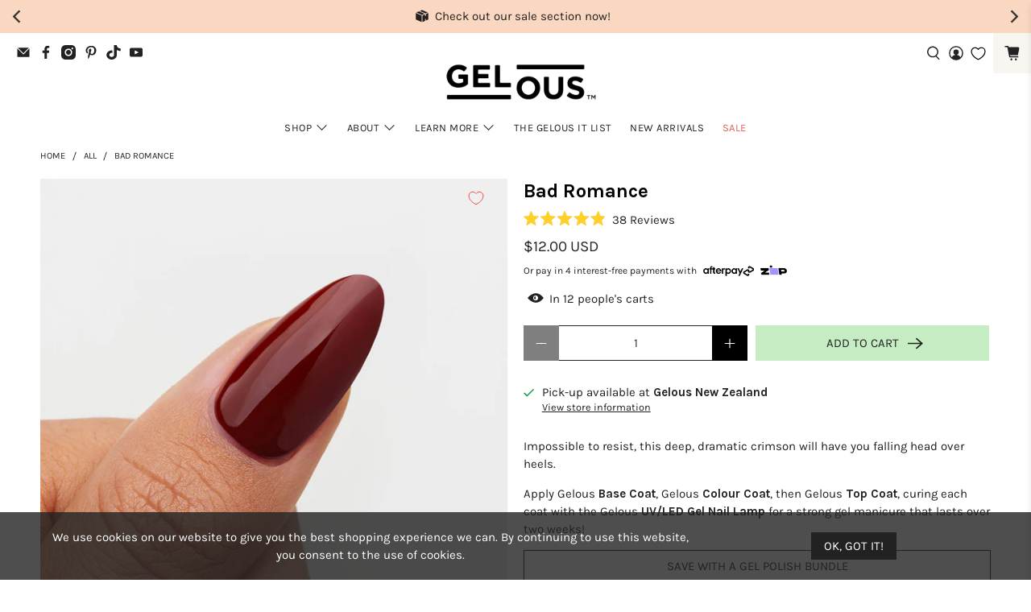

--- FILE ---
content_type: text/html; charset=utf-8
request_url: https://www.gelous.co/apps/reviews/products?url=https:/www.gelous.co/en-as/products/bad-romance
body_size: 1250
content:
 [ { "@context": "http://schema.org",  "@type": "Product",  "@id": "https://www.gelous.co/products/bad-romance#product_sp_schemaplus", "mainEntityOfPage": { "@type": "WebPage", "@id": "https://www.gelous.co/products/bad-romance#webpage_sp_schemaplus", "sdDatePublished": "2026-01-21T08:03+1300", "sdPublisher": { "@context": "http://schema.org", "@type": "Organization", "@id": "https://schemaplus.io", "name": "SchemaPlus App" } }, "additionalProperty": [    { "@type": "PropertyValue", "name" : "Tags", "value": [  "Colour Coats",  "Darks",  "Opaque",  "Reds"  ] }   ,{"@type": "PropertyValue", "name" : "Title", "value": [  "Default Title"  ] }   ],   "aggregateRating": { "@type": "AggregateRating", "description": "Okendo Reviews", "bestRating": "5", "worstRating": "1", "reviewCount": "38", "ratingValue": "4.9" },    "brand": { "@type": "Brand", "name": "Gelous",  "url": "https://www.gelous.co/collections/vendors?q=Gelous"  },  "category":"Gel Nail Polish", "color": "", "depth":"", "height":"", "itemCondition":"http://schema.org/NewCondition", "logo":"", "manufacturer":"", "material": "", "model":"",  "offers": { "@type": "Offer", "@id": "9461479866670",   "availability": "http://schema.org/InStock",    "inventoryLevel": { "@type": "QuantitativeValue", "value": "107" },    "price" : 12.0, "priceSpecification": [ { "@type": "UnitPriceSpecification", "price": 12.0, "priceCurrency": "USD" }  ],      "priceCurrency": "USD", "description": "USD-1200-$12.00-$12.00 USD-12.00", "priceValidUntil": "2030-12-21",    "shippingDetails": [  { "@type": "OfferShippingDetails", "shippingRate": { "@type": "MonetaryAmount",    "currency": "USD" }, "shippingDestination": { "@type": "DefinedRegion", "addressCountry": [  ] }, "deliveryTime": { "@type": "ShippingDeliveryTime", "handlingTime": { "@type": "QuantitativeValue", "minValue": "", "maxValue": "", "unitCode": "DAY" }, "transitTime": { "@type": "QuantitativeValue", "minValue": "", "maxValue": "", "unitCode": "DAY" } }  }  ],   "seller": { "@type": "Organization", "name": "Gelous", "@id": "https://www.gelous.co#organization_sp_schemaplus" } },     "productID":"9461479866670",  "productionDate":"", "purchaseDate":"", "releaseDate":"",  "review": "",   "sku": "CC-BDRMC",   "gtin13": "0749403322882", "mpn": "",  "weight": { "@type": "QuantitativeValue", "unitCode": "LBR", "value": "0.0465" }, "width":"",    "description": "Impossible to resist, this deep, dramatic crimson will have you falling head over heels.\nApply Gelous Base Coat, Gelous Colour Coat, then Gelous Top Coat, curing each coat with the Gelous UV\/LED Gel Nail Lamp for a strong gel manicure that lasts over two weeks!",  "image": [      "https:\/\/www.gelous.co\/cdn\/shop\/files\/CC-BDRMC_1_3dd8a196-1a42-47c5-b606-f89ea980f726.jpg?v=1721471014\u0026width=600"    ,"https:\/\/www.gelous.co\/cdn\/shop\/files\/CC-BDRMC_5.jpg?v=1744540581\u0026width=600"    ,"https:\/\/www.gelous.co\/cdn\/shop\/files\/CC-BDRMC_6.jpg?v=1744540581\u0026width=600"    ,"https:\/\/www.gelous.co\/cdn\/shop\/files\/CC-BDRMC_2.jpg?v=1744540581\u0026width=600"    ,"https:\/\/www.gelous.co\/cdn\/shop\/files\/CC-BDRMC_4.jpg?v=1744540581\u0026width=600"    ,"https:\/\/www.gelous.co\/cdn\/shop\/files\/CC-BDRMC_3.jpg?v=1744540581\u0026width=600"    ,"https:\/\/www.gelous.co\/cdn\/shop\/files\/CC-BDRMC_comparison_c4da3a17-8aa0-4296-ae94-9e21cd91b644.jpg?v=1744540581\u0026width=600"    ,"https:\/\/www.gelous.co\/cdn\/shop\/files\/CC-BDRMC_comparison_2.jpg?v=1750906883\u0026width=600"    ,"https:\/\/www.gelous.co\/cdn\/shop\/files\/CC-BDRMC_CC-DRCB_comparison_c9ae41c0-dbad-4ae8-9c74-2db96b8de593.jpg?v=1750906883\u0026width=600"    ,"https:\/\/www.gelous.co\/cdn\/shop\/files\/CC-BDRMC_CC-CUSC_CP-AUR-IAG_Customer_99.jpg?v=1750906883\u0026width=600"    ,"https:\/\/www.gelous.co\/cdn\/shop\/files\/CC-BDRMC_BG-PI_BLM-CL_Customer_193.jpg?v=1750906883\u0026width=600"    ,"https:\/\/www.gelous.co\/cdn\/shop\/files\/CC-JW_CC-BDRM_Customer_221.jpg?v=1750906883\u0026width=600"    ,"https:\/\/www.gelous.co\/cdn\/shop\/files\/BG-PI_CC-BDRMC_Customer_217.jpg?v=1750906883\u0026width=600"    ,"https:\/\/www.gelous.co\/cdn\/shop\/files\/CC-BDRMC_Customer_10.jpg?v=1759869339\u0026width=600"      ,"https:\/\/www.gelous.co\/cdn\/shop\/files\/CC-BDRMC_1_3dd8a196-1a42-47c5-b606-f89ea980f726.jpg?v=1721471014\u0026width=600"    ], "name": "Bad Romance", "url": "https://www.gelous.co/products/bad-romance" }      ,{ "@context": "http://schema.org", "@type": "BreadcrumbList", "name": "Gelous Breadcrumbs Schema by SchemaPlus", "itemListElement": [  { "@type": "ListItem", "position": 1, "item": { "@id": "https://www.gelous.co/collections", "name": "Products" } }, { "@type": "ListItem", "position": 2, "item": { "@id": "https://www.gelous.co/collections/all-products", "name": "All Products" } },  { "@type": "ListItem", "position": 3, "item": { "@id": "https://www.gelous.co/products/bad-romance#breadcrumb_sp_schemaplus", "name": "Bad Romance" } } ] }  ]

--- FILE ---
content_type: text/javascript; charset=utf-8
request_url: https://www.gelous.co/en-as/products/bad-romance.js
body_size: 1459
content:
{"id":9461479866670,"title":"Bad Romance","handle":"bad-romance","description":"\u003cp\u003eImpossible to resist, this deep, dramatic crimson will have you falling head over heels.\u003c\/p\u003e\n\u003cp\u003eApply Gelous \u003ca href=\"\/en-as\/collections\/base-coats\" title=\"Base Coats\" target=\"_blank\"\u003eBase Coat\u003c\/a\u003e, Gelous \u003ca href=\"\/en-as\/collections\/gel-nail-polish\" title=\"UV\/LED Gel Nail Polish\" target=\"_blank\"\u003eColour Coat\u003c\/a\u003e, then Gelous \u003ca href=\"\/en-as\/collections\/top-coats\" title=\"Top Coats\" target=\"_blank\"\u003eTop Coat\u003c\/a\u003e, curing each coat with the Gelous \u003ca href=\"\/en-as\/products\/gel-nail-lamp\" title=\"UV\/LED Gel Nail Lamp\" target=\"_blank\"\u003eUV\/LED Gel Nail Lamp\u003c\/a\u003e for a strong gel manicure that lasts over two weeks!\u003c\/p\u003e","published_at":"2024-06-27T12:03:55+12:00","created_at":"2024-06-20T12:30:12+12:00","vendor":"Gelous","type":"Gel Nail Polish","tags":["Colour Coats","Darks","Opaque","Reds"],"price":1200,"price_min":1200,"price_max":1200,"available":true,"price_varies":false,"compare_at_price":null,"compare_at_price_min":0,"compare_at_price_max":0,"compare_at_price_varies":false,"variants":[{"id":49038360215854,"title":"Default Title","option1":"Default Title","option2":null,"option3":null,"sku":"CC-BDRMC","requires_shipping":true,"taxable":true,"featured_image":null,"available":true,"name":"Bad Romance","public_title":null,"options":["Default Title"],"price":1200,"weight":47,"compare_at_price":null,"inventory_management":"shopify","barcode":"0749403322882","requires_selling_plan":false,"selling_plan_allocations":[]}],"images":["\/\/cdn.shopify.com\/s\/files\/1\/0069\/7348\/9222\/files\/CC-BDRMC_1_3dd8a196-1a42-47c5-b606-f89ea980f726.jpg?v=1721471014","\/\/cdn.shopify.com\/s\/files\/1\/0069\/7348\/9222\/files\/CC-BDRMC_5.jpg?v=1744540581","\/\/cdn.shopify.com\/s\/files\/1\/0069\/7348\/9222\/files\/CC-BDRMC_6.jpg?v=1744540581","\/\/cdn.shopify.com\/s\/files\/1\/0069\/7348\/9222\/files\/CC-BDRMC_2.jpg?v=1744540581","\/\/cdn.shopify.com\/s\/files\/1\/0069\/7348\/9222\/files\/CC-BDRMC_4.jpg?v=1744540581","\/\/cdn.shopify.com\/s\/files\/1\/0069\/7348\/9222\/files\/CC-BDRMC_3.jpg?v=1744540581","\/\/cdn.shopify.com\/s\/files\/1\/0069\/7348\/9222\/files\/CC-BDRMC_comparison_c4da3a17-8aa0-4296-ae94-9e21cd91b644.jpg?v=1744540581","\/\/cdn.shopify.com\/s\/files\/1\/0069\/7348\/9222\/files\/CC-BDRMC_comparison_2.jpg?v=1750906883","\/\/cdn.shopify.com\/s\/files\/1\/0069\/7348\/9222\/files\/CC-BDRMC_CC-DRCB_comparison_c9ae41c0-dbad-4ae8-9c74-2db96b8de593.jpg?v=1750906883","\/\/cdn.shopify.com\/s\/files\/1\/0069\/7348\/9222\/files\/CC-BDRMC_CC-CUSC_CP-AUR-IAG_Customer_99.jpg?v=1750906883","\/\/cdn.shopify.com\/s\/files\/1\/0069\/7348\/9222\/files\/CC-BDRMC_BG-PI_BLM-CL_Customer_193.jpg?v=1750906883","\/\/cdn.shopify.com\/s\/files\/1\/0069\/7348\/9222\/files\/CC-JW_CC-BDRM_Customer_221.jpg?v=1750906883","\/\/cdn.shopify.com\/s\/files\/1\/0069\/7348\/9222\/files\/BG-PI_CC-BDRMC_Customer_217.jpg?v=1750906883","\/\/cdn.shopify.com\/s\/files\/1\/0069\/7348\/9222\/files\/CC-BDRMC_Customer_10.jpg?v=1759869339"],"featured_image":"\/\/cdn.shopify.com\/s\/files\/1\/0069\/7348\/9222\/files\/CC-BDRMC_1_3dd8a196-1a42-47c5-b606-f89ea980f726.jpg?v=1721471014","options":[{"name":"Title","position":1,"values":["Default Title"]}],"url":"\/en-as\/products\/bad-romance","media":[{"alt":"Gelous Bad Romance gel nail polish swatch - photographed in New Zealand","id":39218312085806,"position":1,"preview_image":{"aspect_ratio":1.0,"height":1000,"width":1000,"src":"https:\/\/cdn.shopify.com\/s\/files\/1\/0069\/7348\/9222\/files\/CC-BDRMC_1_3dd8a196-1a42-47c5-b606-f89ea980f726.jpg?v=1721471014"},"aspect_ratio":1.0,"height":1000,"media_type":"image","src":"https:\/\/cdn.shopify.com\/s\/files\/1\/0069\/7348\/9222\/files\/CC-BDRMC_1_3dd8a196-1a42-47c5-b606-f89ea980f726.jpg?v=1721471014","width":1000},{"alt":"Gelous Bad Romance gel nail polish - photographed in New Zealand on model","id":41552055632174,"position":2,"preview_image":{"aspect_ratio":1.0,"height":1000,"width":1000,"src":"https:\/\/cdn.shopify.com\/s\/files\/1\/0069\/7348\/9222\/files\/CC-BDRMC_5.jpg?v=1744540581"},"aspect_ratio":1.0,"height":1000,"media_type":"image","src":"https:\/\/cdn.shopify.com\/s\/files\/1\/0069\/7348\/9222\/files\/CC-BDRMC_5.jpg?v=1744540581","width":1000},{"alt":"Gelous Bad Romance gel nail polish - photographed in New Zealand on model","id":41552055664942,"position":3,"preview_image":{"aspect_ratio":1.0,"height":1000,"width":1000,"src":"https:\/\/cdn.shopify.com\/s\/files\/1\/0069\/7348\/9222\/files\/CC-BDRMC_6.jpg?v=1744540581"},"aspect_ratio":1.0,"height":1000,"media_type":"image","src":"https:\/\/cdn.shopify.com\/s\/files\/1\/0069\/7348\/9222\/files\/CC-BDRMC_6.jpg?v=1744540581","width":1000},{"alt":"Gelous Bad Romance gel nail polish - photographed in New Zealand on model","id":38753962885422,"position":4,"preview_image":{"aspect_ratio":1.0,"height":1000,"width":1000,"src":"https:\/\/cdn.shopify.com\/s\/files\/1\/0069\/7348\/9222\/files\/CC-BDRMC_2.jpg?v=1744540581"},"aspect_ratio":1.0,"height":1000,"media_type":"image","src":"https:\/\/cdn.shopify.com\/s\/files\/1\/0069\/7348\/9222\/files\/CC-BDRMC_2.jpg?v=1744540581","width":1000},{"alt":"Gelous Bad Romance gel nail polish - photographed in New Zealand on model","id":39698798281006,"position":5,"preview_image":{"aspect_ratio":1.0,"height":1000,"width":1000,"src":"https:\/\/cdn.shopify.com\/s\/files\/1\/0069\/7348\/9222\/files\/CC-BDRMC_4.jpg?v=1744540581"},"aspect_ratio":1.0,"height":1000,"media_type":"image","src":"https:\/\/cdn.shopify.com\/s\/files\/1\/0069\/7348\/9222\/files\/CC-BDRMC_4.jpg?v=1744540581","width":1000},{"alt":"Gelous Bad Romance gel nail polish - photographed in New Zealand on model","id":38753962918190,"position":6,"preview_image":{"aspect_ratio":1.0,"height":1000,"width":1000,"src":"https:\/\/cdn.shopify.com\/s\/files\/1\/0069\/7348\/9222\/files\/CC-BDRMC_3.jpg?v=1744540581"},"aspect_ratio":1.0,"height":1000,"media_type":"image","src":"https:\/\/cdn.shopify.com\/s\/files\/1\/0069\/7348\/9222\/files\/CC-BDRMC_3.jpg?v=1744540581","width":1000},{"alt":"Gelous Bad Romance gel nail polish comparison - photographed in New Zealand","id":38816787431726,"position":7,"preview_image":{"aspect_ratio":1.0,"height":1000,"width":1000,"src":"https:\/\/cdn.shopify.com\/s\/files\/1\/0069\/7348\/9222\/files\/CC-BDRMC_comparison_c4da3a17-8aa0-4296-ae94-9e21cd91b644.jpg?v=1744540581"},"aspect_ratio":1.0,"height":1000,"media_type":"image","src":"https:\/\/cdn.shopify.com\/s\/files\/1\/0069\/7348\/9222\/files\/CC-BDRMC_comparison_c4da3a17-8aa0-4296-ae94-9e21cd91b644.jpg?v=1744540581","width":1000},{"alt":"Gelous Bad Romance gel nail polish comparison - photographed in New Zealand","id":41933110051118,"position":8,"preview_image":{"aspect_ratio":1.0,"height":1000,"width":1000,"src":"https:\/\/cdn.shopify.com\/s\/files\/1\/0069\/7348\/9222\/files\/CC-BDRMC_comparison_2.jpg?v=1750906883"},"aspect_ratio":1.0,"height":1000,"media_type":"image","src":"https:\/\/cdn.shopify.com\/s\/files\/1\/0069\/7348\/9222\/files\/CC-BDRMC_comparison_2.jpg?v=1750906883","width":1000},{"alt":"Gelous Bad Romance gel nail polish comparison - photographed in New Zealand","id":39459919692078,"position":9,"preview_image":{"aspect_ratio":1.0,"height":1000,"width":1000,"src":"https:\/\/cdn.shopify.com\/s\/files\/1\/0069\/7348\/9222\/files\/CC-BDRMC_CC-DRCB_comparison_c9ae41c0-dbad-4ae8-9c74-2db96b8de593.jpg?v=1750906883"},"aspect_ratio":1.0,"height":1000,"media_type":"image","src":"https:\/\/cdn.shopify.com\/s\/files\/1\/0069\/7348\/9222\/files\/CC-BDRMC_CC-DRCB_comparison_c9ae41c0-dbad-4ae8-9c74-2db96b8de593.jpg?v=1750906883","width":1000},{"alt":"Gelous Bad Romance gel nail polish - Instagram Photo","id":39489025966382,"position":10,"preview_image":{"aspect_ratio":1.0,"height":1000,"width":1000,"src":"https:\/\/cdn.shopify.com\/s\/files\/1\/0069\/7348\/9222\/files\/CC-BDRMC_CC-CUSC_CP-AUR-IAG_Customer_99.jpg?v=1750906883"},"aspect_ratio":1.0,"height":1000,"media_type":"image","src":"https:\/\/cdn.shopify.com\/s\/files\/1\/0069\/7348\/9222\/files\/CC-BDRMC_CC-CUSC_CP-AUR-IAG_Customer_99.jpg?v=1750906883","width":1000},{"alt":"Gelous Bad Romance gel nail polish - Instagram Photo","id":40773170528558,"position":11,"preview_image":{"aspect_ratio":1.0,"height":1000,"width":1000,"src":"https:\/\/cdn.shopify.com\/s\/files\/1\/0069\/7348\/9222\/files\/CC-BDRMC_BG-PI_BLM-CL_Customer_193.jpg?v=1750906883"},"aspect_ratio":1.0,"height":1000,"media_type":"image","src":"https:\/\/cdn.shopify.com\/s\/files\/1\/0069\/7348\/9222\/files\/CC-BDRMC_BG-PI_BLM-CL_Customer_193.jpg?v=1750906883","width":1000},{"alt":"Gelous Bad Romance gel nail polish - Instagram Photoß","id":41189920637230,"position":12,"preview_image":{"aspect_ratio":1.0,"height":1000,"width":1000,"src":"https:\/\/cdn.shopify.com\/s\/files\/1\/0069\/7348\/9222\/files\/CC-JW_CC-BDRM_Customer_221.jpg?v=1750906883"},"aspect_ratio":1.0,"height":1000,"media_type":"image","src":"https:\/\/cdn.shopify.com\/s\/files\/1\/0069\/7348\/9222\/files\/CC-JW_CC-BDRM_Customer_221.jpg?v=1750906883","width":1000},{"alt":"Gelous Bad Romance gel nail polish - Instagram Photo","id":41189895602478,"position":13,"preview_image":{"aspect_ratio":1.0,"height":1000,"width":1000,"src":"https:\/\/cdn.shopify.com\/s\/files\/1\/0069\/7348\/9222\/files\/BG-PI_CC-BDRMC_Customer_217.jpg?v=1750906883"},"aspect_ratio":1.0,"height":1000,"media_type":"image","src":"https:\/\/cdn.shopify.com\/s\/files\/1\/0069\/7348\/9222\/files\/BG-PI_CC-BDRMC_Customer_217.jpg?v=1750906883","width":1000},{"alt":"Gelous Bad Romance gel nail polish - Instagram Photo","id":42529084506414,"position":14,"preview_image":{"aspect_ratio":1.0,"height":1000,"width":1000,"src":"https:\/\/cdn.shopify.com\/s\/files\/1\/0069\/7348\/9222\/files\/CC-BDRMC_Customer_10.jpg?v=1759869339"},"aspect_ratio":1.0,"height":1000,"media_type":"image","src":"https:\/\/cdn.shopify.com\/s\/files\/1\/0069\/7348\/9222\/files\/CC-BDRMC_Customer_10.jpg?v=1759869339","width":1000}],"requires_selling_plan":false,"selling_plan_groups":[]}

--- FILE ---
content_type: text/javascript; charset=utf-8
request_url: https://www.gelous.co/en-as/products/bad-romance.js
body_size: 1073
content:
{"id":9461479866670,"title":"Bad Romance","handle":"bad-romance","description":"\u003cp\u003eImpossible to resist, this deep, dramatic crimson will have you falling head over heels.\u003c\/p\u003e\n\u003cp\u003eApply Gelous \u003ca href=\"\/en-as\/collections\/base-coats\" title=\"Base Coats\" target=\"_blank\"\u003eBase Coat\u003c\/a\u003e, Gelous \u003ca href=\"\/en-as\/collections\/gel-nail-polish\" title=\"UV\/LED Gel Nail Polish\" target=\"_blank\"\u003eColour Coat\u003c\/a\u003e, then Gelous \u003ca href=\"\/en-as\/collections\/top-coats\" title=\"Top Coats\" target=\"_blank\"\u003eTop Coat\u003c\/a\u003e, curing each coat with the Gelous \u003ca href=\"\/en-as\/products\/gel-nail-lamp\" title=\"UV\/LED Gel Nail Lamp\" target=\"_blank\"\u003eUV\/LED Gel Nail Lamp\u003c\/a\u003e for a strong gel manicure that lasts over two weeks!\u003c\/p\u003e","published_at":"2024-06-27T12:03:55+12:00","created_at":"2024-06-20T12:30:12+12:00","vendor":"Gelous","type":"Gel Nail Polish","tags":["Colour Coats","Darks","Opaque","Reds"],"price":1200,"price_min":1200,"price_max":1200,"available":true,"price_varies":false,"compare_at_price":null,"compare_at_price_min":0,"compare_at_price_max":0,"compare_at_price_varies":false,"variants":[{"id":49038360215854,"title":"Default Title","option1":"Default Title","option2":null,"option3":null,"sku":"CC-BDRMC","requires_shipping":true,"taxable":true,"featured_image":null,"available":true,"name":"Bad Romance","public_title":null,"options":["Default Title"],"price":1200,"weight":47,"compare_at_price":null,"inventory_management":"shopify","barcode":"0749403322882","requires_selling_plan":false,"selling_plan_allocations":[]}],"images":["\/\/cdn.shopify.com\/s\/files\/1\/0069\/7348\/9222\/files\/CC-BDRMC_1_3dd8a196-1a42-47c5-b606-f89ea980f726.jpg?v=1721471014","\/\/cdn.shopify.com\/s\/files\/1\/0069\/7348\/9222\/files\/CC-BDRMC_5.jpg?v=1744540581","\/\/cdn.shopify.com\/s\/files\/1\/0069\/7348\/9222\/files\/CC-BDRMC_6.jpg?v=1744540581","\/\/cdn.shopify.com\/s\/files\/1\/0069\/7348\/9222\/files\/CC-BDRMC_2.jpg?v=1744540581","\/\/cdn.shopify.com\/s\/files\/1\/0069\/7348\/9222\/files\/CC-BDRMC_4.jpg?v=1744540581","\/\/cdn.shopify.com\/s\/files\/1\/0069\/7348\/9222\/files\/CC-BDRMC_3.jpg?v=1744540581","\/\/cdn.shopify.com\/s\/files\/1\/0069\/7348\/9222\/files\/CC-BDRMC_comparison_c4da3a17-8aa0-4296-ae94-9e21cd91b644.jpg?v=1744540581","\/\/cdn.shopify.com\/s\/files\/1\/0069\/7348\/9222\/files\/CC-BDRMC_comparison_2.jpg?v=1750906883","\/\/cdn.shopify.com\/s\/files\/1\/0069\/7348\/9222\/files\/CC-BDRMC_CC-DRCB_comparison_c9ae41c0-dbad-4ae8-9c74-2db96b8de593.jpg?v=1750906883","\/\/cdn.shopify.com\/s\/files\/1\/0069\/7348\/9222\/files\/CC-BDRMC_CC-CUSC_CP-AUR-IAG_Customer_99.jpg?v=1750906883","\/\/cdn.shopify.com\/s\/files\/1\/0069\/7348\/9222\/files\/CC-BDRMC_BG-PI_BLM-CL_Customer_193.jpg?v=1750906883","\/\/cdn.shopify.com\/s\/files\/1\/0069\/7348\/9222\/files\/CC-JW_CC-BDRM_Customer_221.jpg?v=1750906883","\/\/cdn.shopify.com\/s\/files\/1\/0069\/7348\/9222\/files\/BG-PI_CC-BDRMC_Customer_217.jpg?v=1750906883","\/\/cdn.shopify.com\/s\/files\/1\/0069\/7348\/9222\/files\/CC-BDRMC_Customer_10.jpg?v=1759869339"],"featured_image":"\/\/cdn.shopify.com\/s\/files\/1\/0069\/7348\/9222\/files\/CC-BDRMC_1_3dd8a196-1a42-47c5-b606-f89ea980f726.jpg?v=1721471014","options":[{"name":"Title","position":1,"values":["Default Title"]}],"url":"\/en-as\/products\/bad-romance","media":[{"alt":"Gelous Bad Romance gel nail polish swatch - photographed in New Zealand","id":39218312085806,"position":1,"preview_image":{"aspect_ratio":1.0,"height":1000,"width":1000,"src":"https:\/\/cdn.shopify.com\/s\/files\/1\/0069\/7348\/9222\/files\/CC-BDRMC_1_3dd8a196-1a42-47c5-b606-f89ea980f726.jpg?v=1721471014"},"aspect_ratio":1.0,"height":1000,"media_type":"image","src":"https:\/\/cdn.shopify.com\/s\/files\/1\/0069\/7348\/9222\/files\/CC-BDRMC_1_3dd8a196-1a42-47c5-b606-f89ea980f726.jpg?v=1721471014","width":1000},{"alt":"Gelous Bad Romance gel nail polish - photographed in New Zealand on model","id":41552055632174,"position":2,"preview_image":{"aspect_ratio":1.0,"height":1000,"width":1000,"src":"https:\/\/cdn.shopify.com\/s\/files\/1\/0069\/7348\/9222\/files\/CC-BDRMC_5.jpg?v=1744540581"},"aspect_ratio":1.0,"height":1000,"media_type":"image","src":"https:\/\/cdn.shopify.com\/s\/files\/1\/0069\/7348\/9222\/files\/CC-BDRMC_5.jpg?v=1744540581","width":1000},{"alt":"Gelous Bad Romance gel nail polish - photographed in New Zealand on model","id":41552055664942,"position":3,"preview_image":{"aspect_ratio":1.0,"height":1000,"width":1000,"src":"https:\/\/cdn.shopify.com\/s\/files\/1\/0069\/7348\/9222\/files\/CC-BDRMC_6.jpg?v=1744540581"},"aspect_ratio":1.0,"height":1000,"media_type":"image","src":"https:\/\/cdn.shopify.com\/s\/files\/1\/0069\/7348\/9222\/files\/CC-BDRMC_6.jpg?v=1744540581","width":1000},{"alt":"Gelous Bad Romance gel nail polish - photographed in New Zealand on model","id":38753962885422,"position":4,"preview_image":{"aspect_ratio":1.0,"height":1000,"width":1000,"src":"https:\/\/cdn.shopify.com\/s\/files\/1\/0069\/7348\/9222\/files\/CC-BDRMC_2.jpg?v=1744540581"},"aspect_ratio":1.0,"height":1000,"media_type":"image","src":"https:\/\/cdn.shopify.com\/s\/files\/1\/0069\/7348\/9222\/files\/CC-BDRMC_2.jpg?v=1744540581","width":1000},{"alt":"Gelous Bad Romance gel nail polish - photographed in New Zealand on model","id":39698798281006,"position":5,"preview_image":{"aspect_ratio":1.0,"height":1000,"width":1000,"src":"https:\/\/cdn.shopify.com\/s\/files\/1\/0069\/7348\/9222\/files\/CC-BDRMC_4.jpg?v=1744540581"},"aspect_ratio":1.0,"height":1000,"media_type":"image","src":"https:\/\/cdn.shopify.com\/s\/files\/1\/0069\/7348\/9222\/files\/CC-BDRMC_4.jpg?v=1744540581","width":1000},{"alt":"Gelous Bad Romance gel nail polish - photographed in New Zealand on model","id":38753962918190,"position":6,"preview_image":{"aspect_ratio":1.0,"height":1000,"width":1000,"src":"https:\/\/cdn.shopify.com\/s\/files\/1\/0069\/7348\/9222\/files\/CC-BDRMC_3.jpg?v=1744540581"},"aspect_ratio":1.0,"height":1000,"media_type":"image","src":"https:\/\/cdn.shopify.com\/s\/files\/1\/0069\/7348\/9222\/files\/CC-BDRMC_3.jpg?v=1744540581","width":1000},{"alt":"Gelous Bad Romance gel nail polish comparison - photographed in New Zealand","id":38816787431726,"position":7,"preview_image":{"aspect_ratio":1.0,"height":1000,"width":1000,"src":"https:\/\/cdn.shopify.com\/s\/files\/1\/0069\/7348\/9222\/files\/CC-BDRMC_comparison_c4da3a17-8aa0-4296-ae94-9e21cd91b644.jpg?v=1744540581"},"aspect_ratio":1.0,"height":1000,"media_type":"image","src":"https:\/\/cdn.shopify.com\/s\/files\/1\/0069\/7348\/9222\/files\/CC-BDRMC_comparison_c4da3a17-8aa0-4296-ae94-9e21cd91b644.jpg?v=1744540581","width":1000},{"alt":"Gelous Bad Romance gel nail polish comparison - photographed in New Zealand","id":41933110051118,"position":8,"preview_image":{"aspect_ratio":1.0,"height":1000,"width":1000,"src":"https:\/\/cdn.shopify.com\/s\/files\/1\/0069\/7348\/9222\/files\/CC-BDRMC_comparison_2.jpg?v=1750906883"},"aspect_ratio":1.0,"height":1000,"media_type":"image","src":"https:\/\/cdn.shopify.com\/s\/files\/1\/0069\/7348\/9222\/files\/CC-BDRMC_comparison_2.jpg?v=1750906883","width":1000},{"alt":"Gelous Bad Romance gel nail polish comparison - photographed in New Zealand","id":39459919692078,"position":9,"preview_image":{"aspect_ratio":1.0,"height":1000,"width":1000,"src":"https:\/\/cdn.shopify.com\/s\/files\/1\/0069\/7348\/9222\/files\/CC-BDRMC_CC-DRCB_comparison_c9ae41c0-dbad-4ae8-9c74-2db96b8de593.jpg?v=1750906883"},"aspect_ratio":1.0,"height":1000,"media_type":"image","src":"https:\/\/cdn.shopify.com\/s\/files\/1\/0069\/7348\/9222\/files\/CC-BDRMC_CC-DRCB_comparison_c9ae41c0-dbad-4ae8-9c74-2db96b8de593.jpg?v=1750906883","width":1000},{"alt":"Gelous Bad Romance gel nail polish - Instagram Photo","id":39489025966382,"position":10,"preview_image":{"aspect_ratio":1.0,"height":1000,"width":1000,"src":"https:\/\/cdn.shopify.com\/s\/files\/1\/0069\/7348\/9222\/files\/CC-BDRMC_CC-CUSC_CP-AUR-IAG_Customer_99.jpg?v=1750906883"},"aspect_ratio":1.0,"height":1000,"media_type":"image","src":"https:\/\/cdn.shopify.com\/s\/files\/1\/0069\/7348\/9222\/files\/CC-BDRMC_CC-CUSC_CP-AUR-IAG_Customer_99.jpg?v=1750906883","width":1000},{"alt":"Gelous Bad Romance gel nail polish - Instagram Photo","id":40773170528558,"position":11,"preview_image":{"aspect_ratio":1.0,"height":1000,"width":1000,"src":"https:\/\/cdn.shopify.com\/s\/files\/1\/0069\/7348\/9222\/files\/CC-BDRMC_BG-PI_BLM-CL_Customer_193.jpg?v=1750906883"},"aspect_ratio":1.0,"height":1000,"media_type":"image","src":"https:\/\/cdn.shopify.com\/s\/files\/1\/0069\/7348\/9222\/files\/CC-BDRMC_BG-PI_BLM-CL_Customer_193.jpg?v=1750906883","width":1000},{"alt":"Gelous Bad Romance gel nail polish - Instagram Photoß","id":41189920637230,"position":12,"preview_image":{"aspect_ratio":1.0,"height":1000,"width":1000,"src":"https:\/\/cdn.shopify.com\/s\/files\/1\/0069\/7348\/9222\/files\/CC-JW_CC-BDRM_Customer_221.jpg?v=1750906883"},"aspect_ratio":1.0,"height":1000,"media_type":"image","src":"https:\/\/cdn.shopify.com\/s\/files\/1\/0069\/7348\/9222\/files\/CC-JW_CC-BDRM_Customer_221.jpg?v=1750906883","width":1000},{"alt":"Gelous Bad Romance gel nail polish - Instagram Photo","id":41189895602478,"position":13,"preview_image":{"aspect_ratio":1.0,"height":1000,"width":1000,"src":"https:\/\/cdn.shopify.com\/s\/files\/1\/0069\/7348\/9222\/files\/BG-PI_CC-BDRMC_Customer_217.jpg?v=1750906883"},"aspect_ratio":1.0,"height":1000,"media_type":"image","src":"https:\/\/cdn.shopify.com\/s\/files\/1\/0069\/7348\/9222\/files\/BG-PI_CC-BDRMC_Customer_217.jpg?v=1750906883","width":1000},{"alt":"Gelous Bad Romance gel nail polish - Instagram Photo","id":42529084506414,"position":14,"preview_image":{"aspect_ratio":1.0,"height":1000,"width":1000,"src":"https:\/\/cdn.shopify.com\/s\/files\/1\/0069\/7348\/9222\/files\/CC-BDRMC_Customer_10.jpg?v=1759869339"},"aspect_ratio":1.0,"height":1000,"media_type":"image","src":"https:\/\/cdn.shopify.com\/s\/files\/1\/0069\/7348\/9222\/files\/CC-BDRMC_Customer_10.jpg?v=1759869339","width":1000}],"requires_selling_plan":false,"selling_plan_groups":[]}

--- FILE ---
content_type: application/javascript
request_url: https://cdn.hyperspeed.me/script/www.gelous.co/cdn/shop/t/128/assets/z__jsProduct.js?v=181900863687789879301766349504
body_size: 23469
content:
(()=>{"use strict";var t={};t.g=function(){if("object"==typeof globalThis)return globalThis;try{return this||new Function("return this")()}catch{if("object"==typeof window)return window}}();var e={scale:1,template:!1,templateRender:
/*!
 * @pixelunion/rimg-shopify v2.7.1
 * (c) 2023 Pixel Union
 */
/*!
 * @pixelunion/rimg v2.2.2
 * (c) 2022 Pixel Union
 */
function(t,e){return t.replace("{size}","".concat(e.width,"x").concat(e.height))},max:{width:1/0,height:1/0},round:32,placeholder:!1,crop:null};function i(t,i,n,r){var o="data-rimg-".concat(i);if(!t.hasAttribute(o))return n[i]||e[i];var s=t.getAttribute(o);return r?r(s):s}function n(t){return t=t.split("x"),{width:parseInt(t[0],10),height:parseInt(t[1],10)}}function r(t){switch(t){case"top":case"center":case"bottom":case"left":case"right":return t;default:return null}}function o(t){var o=arguments.length>1&&void 0!==arguments[1]?arguments[1]:{},s=t.hasAttribute("data-rimg-template");return{el:t,isImage:s,isBackgroundImage:s&&"IMG"!==t.tagName,scale:parseInt(i(t,"scale",o)),density:window.devicePixelRatio||1,template:i(t,"template",o),templateRender:o.templateRender||e.templateRender,max:i(t,"max",o,n),round:i(t,"round",o),placeholder:i(t,"placeholder",o,n),crop:i(t,"crop",o,r)}}function s(t){var e=arguments.length>1&&void 0!==arguments[1]?arguments[1]:32,i=arguments.length>2&&void 0!==arguments[2]?arguments[2]:1/0;return 0===t?e:Math.min(Math.ceil(t/e)*e,i)}function a(t,e){var i=document.createEvent("Event");return i.initEvent(e,!0,!0),!t.dispatchEvent(i)}function l(t,e,i,n){var r,o=t.templateRender,a=i?1:function(t,e){return Math.min(Math.min(Math.max(t.max.width/e.width,1),t.density),Math.min(Math.max(t.max.height/e.height,1),t.density)).toFixed(2)}(t,e),l=i?1:t.round,c=e.width*a,h=e.height*a;if(t.crop)r={width:s(c,l,t.max.width),height:s(h,l,t.max.height)};else{var d=e.width/e.height,u=t.max.width/t.max.height;r=d>u?{width:s(c,l,t.max.width),height:s(c/u,l,t.max.height)}:{width:s(h*u,l,t.max.width),height:s(h,l,t.max.height)}}var p=o(t.template,r),f=new Image;f.onload=n,f.src=p,t.isBackgroundImage?t.el.style.backgroundImage="url('".concat(p,"')"):t.el.setAttribute("srcset","".concat(p," ").concat(a,"x"))}function c(t,e){var i=t.el;l(t,e,!1,function(t){"load"===t.type?i.setAttribute("data-rimg","loaded"):(i.setAttribute("data-rimg","error"),a(i,"rimg:error")),a(i,"rimg:load")})}function h(t){var e=t.el,i=e.getAttribute("data-rimg");if("loading"!==i&&"loaded"!==i){if(!(t.isBackgroundImage||0!==e.naturalWidth&&e.complete))return void e.addEventListener("load",function i(){e.removeEventListener("load",i),h(t)});if(!a(e,"rimg:loading")){e.setAttribute("data-rimg","loading");var n=function(t){for(var e={width:0,height:0};t&&(e.width=t.offsetWidth,e.height=t.offsetHeight,!(e.width>20&&e.height>20));)t=t.parentNode;return e}(t.el);n.width*=t.scale,n.height*=t.scale,t.placeholder?(t.isBackgroundImage||(e.setAttribute("width",Math.min(Math.floor(t.max.width/t.density),n.width)),e.setAttribute("height",Math.min(Math.floor(t.max.height/t.density),n.height))),l(t,t.placeholder,!0,function(){return c(t,n)})):c(t,n)}}}function d(t,e){if(t){a(t,"rimg:enter");var i=o(t,e);i.isImage&&(i.isBackgroundImage||t.setAttribute("data-rimg-template-svg",t.getAttribute("srcset")),h(i))}}function u(t,e){if(t){a(t,"rimg:update");var i=o(t,e);i.isImage&&(i.isBackgroundImage||(t.setAttribute("data-rimg","lazy"),t.setAttribute("srcset",t.getAttribute("data-rimg-template-svg"))),h(i))}}function p(t){if(!t.offsetWidth||!t.offsetHeight||!t.getClientRects().length)return!1;var e=document.documentElement,i=Math.min(e.clientWidth,window.innerWidth),n=Math.min(e.clientHeight,window.innerHeight),r=t.getBoundingClientRect();return r.bottom>=0&&r.right>=0&&r.top<=n&&r.left<=i}function f(t){return"string"==typeof t?document.querySelectorAll(t):t instanceof HTMLElement?[t]:t instanceof NodeList?t:[]}Element.prototype.matches||(Element.prototype.matches=Element.prototype.matchesSelector||Element.prototype.mozMatchesSelector||Element.prototype.msMatchesSelector||Element.prototype.oMatchesSelector||Element.prototype.webkitMatchesSelector||function(t){for(var e=(this.document||this.ownerDocument).querySelectorAll(t),i=e.length;--i>=0&&e.item(i)!==this;);return i>-1});var m={init:function(){var t=arguments.length>0&&void 0!==arguments[0]?arguments[0]:'[data-rimg="lazy"]',e=arguments.length>1&&void 0!==arguments[1]?arguments[1]:{};m.selector=t,m.instance=function(){var t=arguments.length>0&&void 0!==arguments[0]?arguments[0]:'[data-rimg="lazy"]',e=arguments.length>1&&void 0!==arguments[1]?arguments[1]:{},i=new IntersectionObserver(function(t){t.forEach(function(t){(t.isIntersecting||t.intersectionRatio>0)&&(i.unobserve(t.target),d(t.target,e))})},{rootMargin:"20% 0px"}),n={track:function(){for(var t=f(arguments.length>0&&void 0!==arguments[0]?arguments[0]:'[data-rimg="lazy"]'),n=0;n<t.length;n++)p(t[n])?d(t[n],e):i.observe(t[n])},update:function(){for(var t=f(arguments.length>0&&void 0!==arguments[0]?arguments[0]:'[data-rimg="loaded"]'),i=0;i<t.length;i++)u(t[i],e)},untrack:function(){for(var t=f(arguments.length>0&&void 0!==arguments[0]?arguments[0]:"[data-rimg]"),e=0;e<t.length;e++)i.unobserve(t[e])},load:function(){for(var t=f(arguments.length>0&&void 0!==arguments[0]?arguments[0]:"[data-rimg]"),i=0;i<t.length;i++)d(t[i],e)},unload:function(){i.disconnect()}};return n.track(t),n}(t,e),m.loadedWidth=Math.max(document.documentElement.clientWidth,window.innerWidth||0),document.addEventListener("shopify:section:load",function(t){return g(t.target)}),window.addEventListener("resize",function(){var t;(t=Math.max(document.documentElement.clientWidth,window.innerWidth||0))/m.loadedWidth>.5&&t/m.loadedWidth<2||(m.loadedWidth=t,m.instance.update())}),document.addEventListener("shopify:section:unload",function(t){return v(t.target)}),document.addEventListener("theme:rimg:watch",function(t){return g(t.target)}),document.addEventListener("theme:rimg:unwatch",function(t){return v(t.target)}),window.jQuery&&jQuery(document).on({"theme:rimg:watch":function(t){return g(t.target)},"theme:rimg:unwatch":function(t){return v(t.target)}})},watch:g,unwatch:v,load:function(t){"function"==typeof t.matches&&t.matches(m.selector)&&m.instance.load(t),m.instance.load(t.querySelectorAll(m.selector))}};function g(t){"function"==typeof t.matches&&t.matches(m.selector)&&m.instance.track(t),m.instance.track(t.querySelectorAll(m.selector))}function v(t){m.instance.untrack(t.querySelectorAll(m.selector)),"function"==typeof t.matches&&t.matches(m.selector)&&m.instance.untrack(t)}const y=m;
/*!
 * @pixelunion/pxs-complementary-products v3.5.3
 * (c) 2022 Pixel Union
 */function b(t){return(b="function"==typeof Symbol&&"symbol"==typeof Symbol.iterator?function(t){return typeof t}:function(t){return t&&"function"==typeof Symbol&&t.constructor===Symbol&&t!==Symbol.prototype?"symbol":typeof t})(t)}function w(t,e){for(var i=0;i<e.length;i++){var n=e[i];n.enumerable=n.enumerable||!1,n.configurable=!0,"value"in n&&(n.writable=!0),Object.defineProperty(t,n.key,n)}}var _=typeof globalThis<"u"?globalThis:typeof window<"u"?window:typeof t.g<"u"?t.g:typeof self<"u"?self:{};function S(t,e){return t(e={exports:{}},e.exports),e.exports}var E,k=S(function(t,e){e.__esModule=!0;var i=function(){function t(){this.events=[]}return t.prototype.register=function(t,e,i){return t&&e&&i?(this.events.push({el:t,event:e,listener:i}),t.addEventListener(e,i),{el:t,event:e,listener:i}):null},t.prototype.unregister=function(t){var e=t.el,i=t.event,n=t.listener;return e&&i&&n?(this.events=this.events.filter(function(t){return e!==t.el||i!==t.event||n!==t.listener}),e.removeEventListener(i,n),{el:e,event:i,listener:n}):null},t.prototype.unregisterAll=function(){this.events.forEach(function(t){var e=t.el,i=t.event,n=t.listener;return e.removeEventListener(i,n)}),this.events=[]},t}();e.default=i}),x=(E=k)&&E.__esModule&&Object.prototype.hasOwnProperty.call(E,"default")?E.default:E;
/*!
   * @pixelunion/shopify-asyncview v2.0.5
   * (c) 2020 Pixel Union
  */function C(t,e){for(var i=0;i<e.length;i++){var n=e[i];n.enumerable=n.enumerable||!1,n.configurable=!0,"value"in n&&(n.writable=!0),Object.defineProperty(t,n.key,n)}}function P(t,e,i){return e in t?Object.defineProperty(t,e,{value:i,enumerable:!0,configurable:!0,writable:!0}):t[e]=i,t}function L(t,e){var i=Object.keys(t);if(Object.getOwnPropertySymbols){var n=Object.getOwnPropertySymbols(t);e&&(n=n.filter(function(e){return Object.getOwnPropertyDescriptor(t,e).enumerable})),i.push.apply(i,n)}return i}function A(t,e){return function(t){if(Array.isArray(t))return t}(t)||function(t,e){if(!(typeof Symbol>"u")&&Symbol.iterator in Object(t)){var i=[],n=!0,r=!1,o=void 0;try{for(var s,a=t[Symbol.iterator]();!(n=(s=a.next()).done)&&(i.push(s.value),!e||i.length!==e);n=!0);}catch(t){r=!0,o=t}finally{try{!n&&null!=a.return&&a.return()}finally{if(r)throw o}}return i}}(t,e)||function(t,e){if(t){if("string"==typeof t)return D(t,e);var i=Object.prototype.toString.call(t).slice(8,-1);if("Object"===i&&t.constructor&&(i=t.constructor.name),"Map"===i||"Set"===i)return Array.from(i);if("Arguments"===i||/^(?:Ui|I)nt(?:8|16|32)(?:Clamped)?Array$/.test(i))return D(t,e)}}(t,e)||function(){throw new TypeError("Invalid attempt to destructure non-iterable instance.\nIn order to be iterable, non-array objects must have a [Symbol.iterator]() method.")}()}function D(t,e){(null==e||e>t.length)&&(e=t.length);for(var i=0,n=new Array(e);i<e;i++)n[i]=t[i];return n}var T={},M=function(){function t(){!function(t,e){if(!(t instanceof e))throw new TypeError("Cannot call a class as a function")}(this,t)}return e=t,n=[{key:"load",value:function(t){var e=arguments.length>1&&void 0!==arguments[1]?arguments[1]:{},i=arguments.length>2&&void 0!==arguments[2]?arguments[2]:{};if(!("view"in e))return Promise.reject(new Error("'view' not found in 'query' parameter"));var n=t.replace(/\?[^#]+/,""),r=new RegExp(/.+\?([^#]+)/).exec(t),o=e;r&&r.length>=2&&r[1].split("&").forEach(function(t){var e=A(t.split("="),2),i=e[0],n=e[1];o[i]=n});var s=function(t){for(var e=1;e<arguments.length;e++){var i=null!=arguments[e]?arguments[e]:{};e%2?L(Object(i),!0).forEach(function(e){P(t,e,i[e])}):Object.getOwnPropertyDescriptors?Object.defineProperties(t,Object.getOwnPropertyDescriptors(i)):L(Object(i)).forEach(function(e){Object.defineProperty(t,e,Object.getOwnPropertyDescriptor(i,e))})}return t}({},o,{_:(new Date).getTime()}),a=n.replace(/([^#]+)(.*)/,function(t,e,i){return"".concat(e,"?").concat(Object.keys(o).sort().map(function(t){return"".concat(t,"=").concat(encodeURIComponent(o[t]))}).join("&")).concat(i)}),l=n.replace(/([^#]+)(.*)/,function(t,e,i){return"".concat(e,"?").concat(Object.keys(s).sort().map(function(t){return"".concat(t,"=").concat(encodeURIComponent(s[t]))}).join("&")).concat(i)}),c=new Promise(function(t,e){var n;if(a in T)t(T[a]);else{if(T[a]=c,i.hash&&(n=sessionStorage.getItem(a))){var r=JSON.parse(n);if(i.hash===r.options.hash)return delete T[a],void t(r)}var o=new XMLHttpRequest;o.open("GET",l,!0),o.onload=function(){var e=o.response,n={},r=e.querySelector("[data-options]");r&&r.innerHTML&&(n=JSON.parse(e.querySelector("[data-options]").innerHTML));var s=e.querySelectorAll("[data-html]"),l={};if(1===s.length&&""===s[0].getAttribute("data-html"))l=s[0].innerHTML;else for(var c=0;c<s.length;c++)l[s[c].getAttribute("data-html")]=s[c].innerHTML;var h=e.querySelectorAll("[data-data]"),d={};if(1===h.length&&""===h[0].getAttribute("data-data"))d=JSON.parse(h[0].innerHTML);else for(var u=0;u<h.length;u++)d[h[u].getAttribute("data-data")]=JSON.parse(h[u].innerHTML);if(i.hash)try{sessionStorage.setItem(a,JSON.stringify({options:n,data:d,html:l}))}catch(t){console.error(t)}delete T[a],t({data:d,html:l})},o.onerror=function(){delete T[a],e()},o.responseType="document",o.send()}});return c}}],(i=null)&&C(e.prototype,i),n&&C(e,n),t;var e,i,n}(),I=S(function(t){var e,i;e=typeof window<"u"?window:_,i=function(){function t(){}var e=t.prototype;return e.on=function(t,e){if(t&&e){var i=this._events=this._events||{},n=i[t]=i[t]||[];return-1==n.indexOf(e)&&n.push(e),this}},e.once=function(t,e){if(t&&e){this.on(t,e);var i=this._onceEvents=this._onceEvents||{};return(i[t]=i[t]||{})[e]=!0,this}},e.off=function(t,e){var i=this._events&&this._events[t];if(i&&i.length){var n=i.indexOf(e);return-1!=n&&i.splice(n,1),this}},e.emitEvent=function(t,e){var i=this._events&&this._events[t];if(i&&i.length){i=i.slice(0),e=e||[];for(var n=this._onceEvents&&this._onceEvents[t],r=0;r<i.length;r++){var o=i[r];n&&n[o]&&(this.off(t,o),delete n[o]),o.apply(this,e)}return this}},e.allOff=function(){delete this._events,delete this._onceEvents},t},t.exports?t.exports=i():e.EvEmitter=i()}),z=S(function(t){
/*!
 * getSize v2.0.3
 * measure size of elements
 * MIT license
 */
var e,i;e=window,i=function(){function t(t){var e=parseFloat(t);return-1==t.indexOf("%")&&!isNaN(e)&&e}var e=typeof console>"u"?function(){}:function(t){console.error(t)},i=["paddingLeft","paddingRight","paddingTop","paddingBottom","marginLeft","marginRight","marginTop","marginBottom","borderLeftWidth","borderRightWidth","borderTopWidth","borderBottomWidth"],n=i.length;function r(t){var i=getComputedStyle(t);return i||e("Style returned "+i+". Are you running this code in a hidden iframe on Firefox? See https://bit.ly/getsizebug1"),i}var o,s=!1;function a(e){if(function(){if(!s){s=!0;var e=document.createElement("div");e.style.width="200px",e.style.padding="1px 2px 3px 4px",e.style.borderStyle="solid",e.style.borderWidth="1px 2px 3px 4px",e.style.boxSizing="border-box";var i=document.body||document.documentElement;i.appendChild(e);var n=r(e);o=200==Math.round(t(n.width)),a.isBoxSizeOuter=o,i.removeChild(e)}}(),"string"==typeof e&&(e=document.querySelector(e)),e&&"object"==typeof e&&e.nodeType){var l=r(e);if("none"==l.display)return function(){for(var t={width:0,height:0,innerWidth:0,innerHeight:0,outerWidth:0,outerHeight:0},e=0;e<n;e++)t[i[e]]=0;return t}();var c={};c.width=e.offsetWidth,c.height=e.offsetHeight;for(var h=c.isBorderBox="border-box"==l.boxSizing,d=0;d<n;d++){var u=i[d],p=l[u],f=parseFloat(p);c[u]=isNaN(f)?0:f}var m=c.paddingLeft+c.paddingRight,g=c.paddingTop+c.paddingBottom,v=c.marginLeft+c.marginRight,y=c.marginTop+c.marginBottom,b=c.borderLeftWidth+c.borderRightWidth,w=c.borderTopWidth+c.borderBottomWidth,_=h&&o,S=t(l.width);!1!==S&&(c.width=S+(_?0:m+b));var E=t(l.height);return!1!==E&&(c.height=E+(_?0:g+w)),c.innerWidth=c.width-(m+b),c.innerHeight=c.height-(g+w),c.outerWidth=c.width+v,c.outerHeight=c.height+y,c}}return a},t.exports?t.exports=i():e.getSize=i()}),O=S(function(t){var e,i;e=window,i=function(){var t=function(){var t=window.Element.prototype;if(t.matches)return"matches";if(t.matchesSelector)return"matchesSelector";for(var e=["webkit","moz","ms","o"],i=0;i<e.length;i++){var n=e[i]+"MatchesSelector";if(t[n])return n}}();return function(e,i){return e[t](i)}},t.exports?t.exports=i():e.matchesSelector=i()}),U=S(function(t){var e,i;e=window,i=function(t,e){var i={extend:function(t,e){for(var i in e)t[i]=e[i];return t},modulo:function(t,e){return(t%e+e)%e}},n=Array.prototype.slice;i.makeArray=function(t){return Array.isArray(t)?t:null==t?[]:"object"==typeof t&&"number"==typeof t.length?n.call(t):[t]},i.removeFrom=function(t,e){var i=t.indexOf(e);-1!=i&&t.splice(i,1)},i.getParent=function(t,i){for(;t.parentNode&&t!=document.body;)if(t=t.parentNode,e(t,i))return t},i.getQueryElement=function(t){return"string"==typeof t?document.querySelector(t):t},i.handleEvent=function(t){var e="on"+t.type;this[e]&&this[e](t)},i.filterFindElements=function(t,n){t=i.makeArray(t);var r=[];return t.forEach(function(t){if(t instanceof HTMLElement){if(!n)return void r.push(t);e(t,n)&&r.push(t);for(var i=t.querySelectorAll(n),o=0;o<i.length;o++)r.push(i[o])}}),r},i.debounceMethod=function(t,e,i){i=i||100;var n=t.prototype[e],r=e+"Timeout";t.prototype[e]=function(){var t=this[r];clearTimeout(t);var e=arguments,o=this;this[r]=setTimeout(function(){n.apply(o,e),delete o[r]},i)}},i.docReady=function(t){var e=document.readyState;"complete"==e||"interactive"==e?setTimeout(t):document.addEventListener("DOMContentLoaded",t)},i.toDashed=function(t){return t.replace(/(.)([A-Z])/g,function(t,e,i){return e+"-"+i}).toLowerCase()};var r=t.console;return i.htmlInit=function(e,n){i.docReady(function(){var o=i.toDashed(n),s="data-"+o,a=document.querySelectorAll("["+s+"]"),l=document.querySelectorAll(".js-"+o),c=i.makeArray(a).concat(i.makeArray(l)),h=s+"-options",d=t.jQuery;c.forEach(function(t){var i,o=t.getAttribute(s)||t.getAttribute(h);try{i=o&&JSON.parse(o)}catch(e){return void(r&&r.error("Error parsing "+s+" on "+t.className+": "+e))}var a=new e(t,i);d&&d.data(t,n,a)})})},i},t.exports?t.exports=i(e,O):e.fizzyUIUtils=i(e,e.matchesSelector)}),j=S(function(t){var e,i;e=window,i=function(t,e){function i(t,e){this.element=t,this.parent=e,this.create()}var n=i.prototype;return n.create=function(){this.element.style.position="absolute",this.element.setAttribute("aria-hidden","true"),this.x=0,this.shift=0,this.element.style[this.parent.originSide]=0},n.destroy=function(){this.unselect(),this.element.style.position="";var t=this.parent.originSide;this.element.style[t]="",this.element.style.transform="",this.element.removeAttribute("aria-hidden")},n.getSize=function(){this.size=e(this.element)},n.setPosition=function(t){this.x=t,this.updateTarget(),this.renderPosition(t)},n.updateTarget=n.setDefaultTarget=function(){var t="left"==this.parent.originSide?"marginLeft":"marginRight";this.target=this.x+this.size[t]+this.size.width*this.parent.cellAlign},n.renderPosition=function(t){var e="left"===this.parent.originSide?1:-1,i=this.parent.options.percentPosition?t*e*(this.parent.size.innerWidth/this.size.width):t*e;this.element.style.transform="translateX("+this.parent.getPositionValue(i)+")"},n.select=function(){this.element.classList.add("is-selected"),this.element.removeAttribute("aria-hidden")},n.unselect=function(){this.element.classList.remove("is-selected"),this.element.setAttribute("aria-hidden","true")},n.wrapShift=function(t){this.shift=t,this.renderPosition(this.x+this.parent.slideableWidth*t)},n.remove=function(){this.element.parentNode.removeChild(this.element)},i},t.exports?t.exports=i(0,z):(e.Flickity=e.Flickity||{},e.Flickity.Cell=i(0,e.getSize))}),H=S(function(t){var e,i;e=window,i=function(){function t(t){this.parent=t,this.isOriginLeft="left"==t.originSide,this.cells=[],this.outerWidth=0,this.height=0}var e=t.prototype;return e.addCell=function(t){if(this.cells.push(t),this.outerWidth+=t.size.outerWidth,this.height=Math.max(t.size.outerHeight,this.height),1==this.cells.length){this.x=t.x;var e=this.isOriginLeft?"marginLeft":"marginRight";this.firstMargin=t.size[e]}},e.updateTarget=function(){var t=this.isOriginLeft?"marginRight":"marginLeft",e=this.getLastCell(),i=e?e.size[t]:0,n=this.outerWidth-(this.firstMargin+i);this.target=this.x+this.firstMargin+n*this.parent.cellAlign},e.getLastCell=function(){return this.cells[this.cells.length-1]},e.select=function(){this.cells.forEach(function(t){t.select()})},e.unselect=function(){this.cells.forEach(function(t){t.unselect()})},e.getCellElements=function(){return this.cells.map(function(t){return t.element})},t},t.exports?t.exports=i():(e.Flickity=e.Flickity||{},e.Flickity.Slide=i())}),F=S(function(t){var e,i;e=window,i=function(t,e){var i={startAnimation:function(){this.isAnimating||(this.isAnimating=!0,this.restingFrames=0,this.animate())},animate:function(){this.applyDragForce(),this.applySelectedAttraction();var t=this.x;if(this.integratePhysics(),this.positionSlider(),this.settle(t),this.isAnimating){var e=this;requestAnimationFrame(function(){e.animate()})}},positionSlider:function(){var t=this.x;this.options.wrapAround&&this.cells.length>1&&(t=e.modulo(t,this.slideableWidth),t-=this.slideableWidth,this.shiftWrapCells(t)),this.setTranslateX(t,this.isAnimating),this.dispatchScrollEvent()},setTranslateX:function(t,e){t+=this.cursorPosition,t=this.options.rightToLeft?-t:t;var i=this.getPositionValue(t);this.slider.style.transform=e?"translate3d("+i+",0,0)":"translateX("+i+")"},dispatchScrollEvent:function(){var t=this.slides[0];if(t){var e=-this.x-t.target,i=e/this.slidesWidth;this.dispatchEvent("scroll",null,[i,e])}},positionSliderAtSelected:function(){this.cells.length&&(this.x=-this.selectedSlide.target,this.velocity=0,this.positionSlider())},getPositionValue:function(t){return this.options.percentPosition?.01*Math.round(t/this.size.innerWidth*1e4)+"%":Math.round(t)+"px"},settle:function(t){!this.isPointerDown&&Math.round(100*this.x)==Math.round(100*t)&&this.restingFrames++,this.restingFrames>2&&(this.isAnimating=!1,delete this.isFreeScrolling,this.positionSlider(),this.dispatchEvent("settle",null,[this.selectedIndex]))},shiftWrapCells:function(t){var e=this.cursorPosition+t;this._shiftCells(this.beforeShiftCells,e,-1);var i=this.size.innerWidth-(t+this.slideableWidth+this.cursorPosition);this._shiftCells(this.afterShiftCells,i,1)},_shiftCells:function(t,e,i){for(var n=0;n<t.length;n++){var r=t[n],o=e>0?i:0;r.wrapShift(o),e-=r.size.outerWidth}},_unshiftCells:function(t){if(t&&t.length)for(var e=0;e<t.length;e++)t[e].wrapShift(0)},integratePhysics:function(){this.x+=this.velocity,this.velocity*=this.getFrictionFactor()},applyForce:function(t){this.velocity+=t},getFrictionFactor:function(){return 1-this.options[this.isFreeScrolling?"freeScrollFriction":"friction"]},getRestingPosition:function(){return this.x+this.velocity/(1-this.getFrictionFactor())},applyDragForce:function(){if(this.isDraggable&&this.isPointerDown){var t=this.dragX-this.x-this.velocity;this.applyForce(t)}},applySelectedAttraction:function(){if((!this.isDraggable||!this.isPointerDown)&&!this.isFreeScrolling&&this.slides.length){var t=(-1*this.selectedSlide.target-this.x)*this.options.selectedAttraction;this.applyForce(t)}}};return i},t.exports?t.exports=i(0,U):(e.Flickity=e.Flickity||{},e.Flickity.animatePrototype=i(0,e.fizzyUIUtils))}),q=S(function(t){!function(e,i){if(t.exports)t.exports=i(e,I,z,U,j,H,F);else{var n=e.Flickity;e.Flickity=i(e,e.EvEmitter,e.getSize,e.fizzyUIUtils,n.Cell,n.Slide,n.animatePrototype)}}(window,function(t,e,i,n,r,o,s){var a=t.jQuery,l=t.getComputedStyle,c=t.console;function h(t,e){for(t=n.makeArray(t);t.length;)e.appendChild(t.shift())}var d=0,u={};function p(t,e){var i=n.getQueryElement(t);if(i){if(this.element=i,this.element.flickityGUID){var r=u[this.element.flickityGUID];return r&&r.option(e),r}a&&(this.$element=a(this.element)),this.options=n.extend({},this.constructor.defaults),this.option(e),this._create()}else c&&c.error("Bad element for Flickity: "+(i||t))}p.defaults={accessibility:!0,cellAlign:"center",freeScrollFriction:.075,friction:.28,namespaceJQueryEvents:!0,percentPosition:!0,resize:!0,selectedAttraction:.025,setGallerySize:!0},p.createMethods=[];var f=p.prototype;n.extend(f,e.prototype),f._create=function(){var e=this.guid=++d;for(var i in this.element.flickityGUID=e,u[e]=this,this.selectedIndex=0,this.restingFrames=0,this.x=0,this.velocity=0,this.originSide=this.options.rightToLeft?"right":"left",this.viewport=document.createElement("div"),this.viewport.className="flickity-viewport",this._createSlider(),(this.options.resize||this.options.watchCSS)&&t.addEventListener("resize",this),this.options.on){var n=this.options.on[i];this.on(i,n)}p.createMethods.forEach(function(t){this[t]()},this),this.options.watchCSS?this.watchCSS():this.activate()},f.option=function(t){n.extend(this.options,t)},f.activate=function(){this.isActive||(this.isActive=!0,this.element.classList.add("flickity-enabled"),this.options.rightToLeft&&this.element.classList.add("flickity-rtl"),this.getSize(),h(this._filterFindCellElements(this.element.children),this.slider),this.viewport.appendChild(this.slider),this.element.appendChild(this.viewport),this.reloadCells(),this.options.accessibility&&(this.element.tabIndex=0,this.element.addEventListener("keydown",this)),this.emitEvent("activate"),this.selectInitialIndex(),this.isInitActivated=!0,this.dispatchEvent("ready"))},f._createSlider=function(){var t=document.createElement("div");t.className="flickity-slider",t.style[this.originSide]=0,this.slider=t},f._filterFindCellElements=function(t){return n.filterFindElements(t,this.options.cellSelector)},f.reloadCells=function(){this.cells=this._makeCells(this.slider.children),this.positionCells(),this._getWrapShiftCells(),this.setGallerySize()},f._makeCells=function(t){return this._filterFindCellElements(t).map(function(t){return new r(t,this)},this)},f.getLastCell=function(){return this.cells[this.cells.length-1]},f.getLastSlide=function(){return this.slides[this.slides.length-1]},f.positionCells=function(){this._sizeCells(this.cells),this._positionCells(0)},f._positionCells=function(t){t=t||0,this.maxCellHeight=t&&this.maxCellHeight||0;var e=0;if(t>0){var i=this.cells[t-1];e=i.x+i.size.outerWidth}for(var n=this.cells.length,r=t;r<n;r++){var o=this.cells[r];o.setPosition(e),e+=o.size.outerWidth,this.maxCellHeight=Math.max(o.size.outerHeight,this.maxCellHeight)}this.slideableWidth=e,this.updateSlides(),this._containSlides(),this.slidesWidth=n?this.getLastSlide().target-this.slides[0].target:0},f._sizeCells=function(t){t.forEach(function(t){t.getSize()})},f.updateSlides=function(){if(this.slides=[],this.cells.length){var t=new o(this);this.slides.push(t);var e="left"==this.originSide?"marginRight":"marginLeft",i=this._getCanCellFit();this.cells.forEach(function(n,r){if(t.cells.length){var s=t.outerWidth-t.firstMargin+(n.size.outerWidth-n.size[e]);i.call(this,r,s)||(t.updateTarget(),t=new o(this),this.slides.push(t)),t.addCell(n)}else t.addCell(n)},this),t.updateTarget(),this.updateSelectedSlide()}},f._getCanCellFit=function(){var t=this.options.groupCells;if(!t)return function(){return!1};if("number"==typeof t){var e=parseInt(t,10);return function(t){return t%e!==0}}var i="string"==typeof t&&t.match(/^(\d+)%$/),n=i?parseInt(i[1],10)/100:1;return function(t,e){return e<=(this.size.innerWidth+1)*n}},f._init=f.reposition=function(){this.positionCells(),this.positionSliderAtSelected()},f.getSize=function(){this.size=i(this.element),this.setCellAlign(),this.cursorPosition=this.size.innerWidth*this.cellAlign};var m={center:{left:.5,right:.5},left:{left:0,right:1},right:{right:0,left:1}};return f.setCellAlign=function(){var t=m[this.options.cellAlign];this.cellAlign=t?t[this.originSide]:this.options.cellAlign},f.setGallerySize=function(){if(this.options.setGallerySize){var t=this.options.adaptiveHeight&&this.selectedSlide?this.selectedSlide.height:this.maxCellHeight;this.viewport.style.height=t+"px"}},f._getWrapShiftCells=function(){if(this.options.wrapAround){this._unshiftCells(this.beforeShiftCells),this._unshiftCells(this.afterShiftCells);var t=this.cursorPosition,e=this.cells.length-1;this.beforeShiftCells=this._getGapCells(t,e,-1),t=this.size.innerWidth-this.cursorPosition,this.afterShiftCells=this._getGapCells(t,0,1)}},f._getGapCells=function(t,e,i){for(var n=[];t>0;){var r=this.cells[e];if(!r)break;n.push(r),e+=i,t-=r.size.outerWidth}return n},f._containSlides=function(){if(this.options.contain&&!this.options.wrapAround&&this.cells.length){var t=this.options.rightToLeft,e=t?"marginRight":"marginLeft",i=t?"marginLeft":"marginRight",n=this.slideableWidth-this.getLastCell().size[i],r=n<this.size.innerWidth,o=this.cursorPosition+this.cells[0].size[e],s=n-this.size.innerWidth*(1-this.cellAlign);this.slides.forEach(function(t){r?t.target=n*this.cellAlign:(t.target=Math.max(t.target,o),t.target=Math.min(t.target,s))},this)}},f.dispatchEvent=function(t,e,i){var n=e?[e].concat(i):i;if(this.emitEvent(t,n),a&&this.$element){var r=t+=this.options.namespaceJQueryEvents?".flickity":"";if(e){var o=new a.Event(e);o.type=t,r=o}this.$element.trigger(r,i)}},f.select=function(t,e,i){if(this.isActive&&(t=parseInt(t,10),this._wrapSelect(t),(this.options.wrapAround||e)&&(t=n.modulo(t,this.slides.length)),this.slides[t])){var r=this.selectedIndex;this.selectedIndex=t,this.updateSelectedSlide(),i?this.positionSliderAtSelected():this.startAnimation(),this.options.adaptiveHeight&&this.setGallerySize(),this.dispatchEvent("select",null,[t]),t!=r&&this.dispatchEvent("change",null,[t]),this.dispatchEvent("cellSelect")}},f._wrapSelect=function(t){var e=this.slides.length;if(!(this.options.wrapAround&&e>1))return t;var i=n.modulo(t,e),r=Math.abs(i-this.selectedIndex),o=Math.abs(i+e-this.selectedIndex),s=Math.abs(i-e-this.selectedIndex);!this.isDragSelect&&o<r?t+=e:!this.isDragSelect&&s<r&&(t-=e),t<0?this.x-=this.slideableWidth:t>=e&&(this.x+=this.slideableWidth)},f.previous=function(t,e){this.select(this.selectedIndex-1,t,e)},f.next=function(t,e){this.select(this.selectedIndex+1,t,e)},f.updateSelectedSlide=function(){var t=this.slides[this.selectedIndex];t&&(this.unselectSelectedSlide(),this.selectedSlide=t,t.select(),this.selectedCells=t.cells,this.selectedElements=t.getCellElements(),this.selectedCell=t.cells[0],this.selectedElement=this.selectedElements[0])},f.unselectSelectedSlide=function(){this.selectedSlide&&this.selectedSlide.unselect()},f.selectInitialIndex=function(){var t=this.options.initialIndex;if(this.isInitActivated)this.select(this.selectedIndex,!1,!0);else{if(t&&"string"==typeof t)if(this.queryCell(t))return void this.selectCell(t,!1,!0);var e=0;t&&this.slides[t]&&(e=t),this.select(e,!1,!0)}},f.selectCell=function(t,e,i){var n=this.queryCell(t);if(n){var r=this.getCellSlideIndex(n);this.select(r,e,i)}},f.getCellSlideIndex=function(t){for(var e=0;e<this.slides.length;e++){if(-1!=this.slides[e].cells.indexOf(t))return e}},f.getCell=function(t){for(var e=0;e<this.cells.length;e++){var i=this.cells[e];if(i.element==t)return i}},f.getCells=function(t){t=n.makeArray(t);var e=[];return t.forEach(function(t){var i=this.getCell(t);i&&e.push(i)},this),e},f.getCellElements=function(){return this.cells.map(function(t){return t.element})},f.getParentCell=function(t){return this.getCell(t)||(t=n.getParent(t,".flickity-slider > *"),this.getCell(t))},f.getAdjacentCellElements=function(t,e){if(!t)return this.selectedSlide.getCellElements();e=void 0===e?this.selectedIndex:e;var i=this.slides.length;if(1+2*t>=i)return this.getCellElements();for(var r=[],o=e-t;o<=e+t;o++){var s=this.options.wrapAround?n.modulo(o,i):o,a=this.slides[s];a&&(r=r.concat(a.getCellElements()))}return r},f.queryCell=function(t){if("number"==typeof t)return this.cells[t];if("string"==typeof t){if(t.match(/^[#.]?[\d/]/))return;t=this.element.querySelector(t)}return this.getCell(t)},f.uiChange=function(){this.emitEvent("uiChange")},f.childUIPointerDown=function(t){"touchstart"!=t.type&&t.preventDefault(),this.focus()},f.onresize=function(){this.watchCSS(),this.resize()},n.debounceMethod(p,"onresize",150),f.resize=function(){if(this.isActive&&!this.isAnimating&&!this.isDragging){this.getSize(),this.options.wrapAround&&(this.x=n.modulo(this.x,this.slideableWidth)),this.positionCells(),this._getWrapShiftCells(),this.setGallerySize(),this.emitEvent("resize");var t=this.selectedElements&&this.selectedElements[0];this.selectCell(t,!1,!0)}},f.watchCSS=function(){this.options.watchCSS&&(-1!=l(this.element,":after").content.indexOf("flickity")?this.activate():this.deactivate())},f.onkeydown=function(t){var e=document.activeElement&&document.activeElement!=this.element;if(this.options.accessibility&&!e){var i=p.keyboardHandlers[t.keyCode];i&&i.call(this)}},p.keyboardHandlers={37:function(){var t=this.options.rightToLeft?"next":"previous";this.uiChange(),this[t]()},39:function(){var t=this.options.rightToLeft?"previous":"next";this.uiChange(),this[t]()}},f.focus=function(){var e=t.pageYOffset;this.element.focus({preventScroll:!0}),t.pageYOffset!=e&&t.scrollTo(t.pageXOffset,e)},f.deactivate=function(){this.isActive&&(this.element.classList.remove("flickity-enabled"),this.element.classList.remove("flickity-rtl"),this.unselectSelectedSlide(),this.cells.forEach(function(t){t.destroy()}),this.element.removeChild(this.viewport),h(this.slider.children,this.element),this.options.accessibility&&(this.element.removeAttribute("tabIndex"),this.element.removeEventListener("keydown",this)),this.isActive=!1,this.emitEvent("deactivate"))},f.destroy=function(){this.deactivate(),t.removeEventListener("resize",this),this.allOff(),this.emitEvent("destroy"),a&&this.$element&&a.removeData(this.element,"flickity"),delete this.element.flickityGUID,delete u[this.guid]},n.extend(f,s),p.data=function(t){var e=(t=n.getQueryElement(t))&&t.flickityGUID;return e&&u[e]},n.htmlInit(p,"flickity"),a&&a.bridget&&a.bridget("flickity",p),p.setJQuery=function(t){a=t},p.Cell=r,p.Slide=o,p})}),N=S(function(t){
/*!
 * Unipointer v2.4.0
 * base class for doing one thing with pointer event
 * MIT license
 */
var e,i;e=window,i=function(t,e){function i(){}var n=i.prototype=Object.create(e.prototype);n.bindStartEvent=function(t){this._bindStartEvent(t,!0)},n.unbindStartEvent=function(t){this._bindStartEvent(t,!1)},n._bindStartEvent=function(e,i){var n=(i=void 0===i||i)?"addEventListener":"removeEventListener",r="mousedown";"ontouchstart"in t?r="touchstart":t.PointerEvent&&(r="pointerdown"),e[n](r,this)},n.handleEvent=function(t){var e="on"+t.type;this[e]&&this[e](t)},n.getTouch=function(t){for(var e=0;e<t.length;e++){var i=t[e];if(i.identifier==this.pointerIdentifier)return i}},n.onmousedown=function(t){var e=t.button;e&&0!==e&&1!==e||this._pointerDown(t,t)},n.ontouchstart=function(t){this._pointerDown(t,t.changedTouches[0])},n.onpointerdown=function(t){this._pointerDown(t,t)},n._pointerDown=function(t,e){t.button||this.isPointerDown||(this.isPointerDown=!0,this.pointerIdentifier=void 0!==e.pointerId?e.pointerId:e.identifier,this.pointerDown(t,e))},n.pointerDown=function(t,e){this._bindPostStartEvents(t),this.emitEvent("pointerDown",[t,e])};var r={mousedown:["mousemove","mouseup"],touchstart:["touchmove","touchend","touchcancel"],pointerdown:["pointermove","pointerup","pointercancel"]};return n._bindPostStartEvents=function(e){if(e){var i=r[e.type];i.forEach(function(e){t.addEventListener(e,this)},this),this._boundPointerEvents=i}},n._unbindPostStartEvents=function(){this._boundPointerEvents&&(this._boundPointerEvents.forEach(function(e){t.removeEventListener(e,this)},this),delete this._boundPointerEvents)},n.onmousemove=function(t){this._pointerMove(t,t)},n.onpointermove=function(t){t.pointerId==this.pointerIdentifier&&this._pointerMove(t,t)},n.ontouchmove=function(t){var e=this.getTouch(t.changedTouches);e&&this._pointerMove(t,e)},n._pointerMove=function(t,e){this.pointerMove(t,e)},n.pointerMove=function(t,e){this.emitEvent("pointerMove",[t,e])},n.onmouseup=function(t){this._pointerUp(t,t)},n.onpointerup=function(t){t.pointerId==this.pointerIdentifier&&this._pointerUp(t,t)},n.ontouchend=function(t){var e=this.getTouch(t.changedTouches);e&&this._pointerUp(t,e)},n._pointerUp=function(t,e){this._pointerDone(),this.pointerUp(t,e)},n.pointerUp=function(t,e){this.emitEvent("pointerUp",[t,e])},n._pointerDone=function(){this._pointerReset(),this._unbindPostStartEvents(),this.pointerDone()},n._pointerReset=function(){this.isPointerDown=!1,delete this.pointerIdentifier},n.pointerDone=function(){},n.onpointercancel=function(t){t.pointerId==this.pointerIdentifier&&this._pointerCancel(t,t)},n.ontouchcancel=function(t){var e=this.getTouch(t.changedTouches);e&&this._pointerCancel(t,e)},n._pointerCancel=function(t,e){this._pointerDone(),this.pointerCancel(t,e)},n.pointerCancel=function(t,e){this.emitEvent("pointerCancel",[t,e])},i.getPointerPoint=function(t){return{x:t.pageX,y:t.pageY}},i},t.exports?t.exports=i(e,I):e.Unipointer=i(e,e.EvEmitter)}),R=S(function(t){
/*!
 * Unidragger v2.4.0
 * Draggable base class
 * MIT license
 */
var e,i;e=window,i=function(t,e){function i(){}var n=i.prototype=Object.create(e.prototype);n.bindHandles=function(){this._bindHandles(!0)},n.unbindHandles=function(){this._bindHandles(!1)},n._bindHandles=function(e){for(var i=(e=void 0===e||e)?"addEventListener":"removeEventListener",n=e?this._touchActionValue:"",r=0;r<this.handles.length;r++){var o=this.handles[r];this._bindStartEvent(o,e),o[i]("click",this),t.PointerEvent&&(o.style.touchAction=n)}},n._touchActionValue="none",n.pointerDown=function(t,e){this.okayPointerDown(t)&&(this.pointerDownPointer={pageX:e.pageX,pageY:e.pageY},t.preventDefault(),this.pointerDownBlur(),this._bindPostStartEvents(t),this.emitEvent("pointerDown",[t,e]))};var r={TEXTAREA:!0,INPUT:!0,SELECT:!0,OPTION:!0},o={radio:!0,checkbox:!0,button:!0,submit:!0,image:!0,file:!0};return n.okayPointerDown=function(t){var e=r[t.target.nodeName],i=o[t.target.type],n=!e||i;return n||this._pointerReset(),n},n.pointerDownBlur=function(){var t=document.activeElement;t&&t.blur&&t!=document.body&&t.blur()},n.pointerMove=function(t,e){var i=this._dragPointerMove(t,e);this.emitEvent("pointerMove",[t,e,i]),this._dragMove(t,e,i)},n._dragPointerMove=function(t,e){var i={x:e.pageX-this.pointerDownPointer.pageX,y:e.pageY-this.pointerDownPointer.pageY};return!this.isDragging&&this.hasDragStarted(i)&&this._dragStart(t,e),i},n.hasDragStarted=function(t){return Math.abs(t.x)>3||Math.abs(t.y)>3},n.pointerUp=function(t,e){this.emitEvent("pointerUp",[t,e]),this._dragPointerUp(t,e)},n._dragPointerUp=function(t,e){this.isDragging?this._dragEnd(t,e):this._staticClick(t,e)},n._dragStart=function(t,e){this.isDragging=!0,this.isPreventingClicks=!0,this.dragStart(t,e)},n.dragStart=function(t,e){this.emitEvent("dragStart",[t,e])},n._dragMove=function(t,e,i){this.isDragging&&this.dragMove(t,e,i)},n.dragMove=function(t,e,i){t.preventDefault(),this.emitEvent("dragMove",[t,e,i])},n._dragEnd=function(t,e){this.isDragging=!1,setTimeout(function(){delete this.isPreventingClicks}.bind(this)),this.dragEnd(t,e)},n.dragEnd=function(t,e){this.emitEvent("dragEnd",[t,e])},n.onclick=function(t){this.isPreventingClicks&&t.preventDefault()},n._staticClick=function(t,e){this.isIgnoringMouseUp&&"mouseup"==t.type||(this.staticClick(t,e),"mouseup"!=t.type&&(this.isIgnoringMouseUp=!0,setTimeout(function(){delete this.isIgnoringMouseUp}.bind(this),400)))},n.staticClick=function(t,e){this.emitEvent("staticClick",[t,e])},i.getPointerPoint=e.getPointerPoint,i},t.exports?t.exports=i(e,N):e.Unidragger=i(e,e.Unipointer)}),B=(S(function(t){var e,i;e=window,i=function(t,e,i,n){n.extend(e.defaults,{draggable:">1",dragThreshold:3}),e.createMethods.push("_createDrag");var r=e.prototype;n.extend(r,i.prototype),r._touchActionValue="pan-y",r._createDrag=function(){this.on("activate",this.onActivateDrag),this.on("uiChange",this._uiChangeDrag),this.on("deactivate",this.onDeactivateDrag),this.on("cellChange",this.updateDraggable)},r.onActivateDrag=function(){this.handles=[this.viewport],this.bindHandles(),this.updateDraggable()},r.onDeactivateDrag=function(){this.unbindHandles(),this.element.classList.remove("is-draggable")},r.updateDraggable=function(){">1"==this.options.draggable?this.isDraggable=this.slides.length>1:this.isDraggable=this.options.draggable,this.isDraggable?this.element.classList.add("is-draggable"):this.element.classList.remove("is-draggable")},r.bindDrag=function(){this.options.draggable=!0,this.updateDraggable()},r.unbindDrag=function(){this.options.draggable=!1,this.updateDraggable()},r._uiChangeDrag=function(){delete this.isFreeScrolling},r.pointerDown=function(e,i){this.isDraggable?this.okayPointerDown(e)&&(this._pointerDownPreventDefault(e),this.pointerDownFocus(e),document.activeElement!=this.element&&this.pointerDownBlur(),this.dragX=this.x,this.viewport.classList.add("is-pointer-down"),this.pointerDownScroll=s(),t.addEventListener("scroll",this),this._pointerDownDefault(e,i)):this._pointerDownDefault(e,i)},r._pointerDownDefault=function(t,e){this.pointerDownPointer={pageX:e.pageX,pageY:e.pageY},this._bindPostStartEvents(t),this.dispatchEvent("pointerDown",t,[e])};var o={INPUT:!0,TEXTAREA:!0,SELECT:!0};function s(){return{x:t.pageXOffset,y:t.pageYOffset}}return r.pointerDownFocus=function(t){o[t.target.nodeName]||this.focus()},r._pointerDownPreventDefault=function(t){var e="touchstart"==t.type,i="touch"==t.pointerType,n=o[t.target.nodeName];!e&&!i&&!n&&t.preventDefault()},r.hasDragStarted=function(t){return Math.abs(t.x)>this.options.dragThreshold},r.pointerUp=function(t,e){delete this.isTouchScrolling,this.viewport.classList.remove("is-pointer-down"),this.dispatchEvent("pointerUp",t,[e]),this._dragPointerUp(t,e)},r.pointerDone=function(){t.removeEventListener("scroll",this),delete this.pointerDownScroll},r.dragStart=function(e,i){this.isDraggable&&(this.dragStartPosition=this.x,this.startAnimation(),t.removeEventListener("scroll",this),this.dispatchEvent("dragStart",e,[i]))},r.pointerMove=function(t,e){var i=this._dragPointerMove(t,e);this.dispatchEvent("pointerMove",t,[e,i]),this._dragMove(t,e,i)},r.dragMove=function(t,e,i){if(this.isDraggable){t.preventDefault(),this.previousDragX=this.dragX;var n=this.options.rightToLeft?-1:1;this.options.wrapAround&&(i.x%=this.slideableWidth);var r=this.dragStartPosition+i.x*n;if(!this.options.wrapAround&&this.slides.length){var o=Math.max(-this.slides[0].target,this.dragStartPosition);r=r>o?.5*(r+o):r;var s=Math.min(-this.getLastSlide().target,this.dragStartPosition);r=r<s?.5*(r+s):r}this.dragX=r,this.dragMoveTime=new Date,this.dispatchEvent("dragMove",t,[e,i])}},r.dragEnd=function(t,e){if(this.isDraggable){this.options.freeScroll&&(this.isFreeScrolling=!0);var i=this.dragEndRestingSelect();if(this.options.freeScroll&&!this.options.wrapAround){var n=this.getRestingPosition();this.isFreeScrolling=-n>this.slides[0].target&&-n<this.getLastSlide().target}else!this.options.freeScroll&&i==this.selectedIndex&&(i+=this.dragEndBoostSelect());delete this.previousDragX,this.isDragSelect=this.options.wrapAround,this.select(i),delete this.isDragSelect,this.dispatchEvent("dragEnd",t,[e])}},r.dragEndRestingSelect=function(){var t=this.getRestingPosition(),e=Math.abs(this.getSlideDistance(-t,this.selectedIndex)),i=this._getClosestResting(t,e,1),n=this._getClosestResting(t,e,-1);return i.distance<n.distance?i.index:n.index},r._getClosestResting=function(t,e,i){for(var n=this.selectedIndex,r=1/0,o=this.options.contain&&!this.options.wrapAround?function(t,e){return t<=e}:function(t,e){return t<e};o(e,r)&&(n+=i,r=e,null!==(e=this.getSlideDistance(-t,n)));)e=Math.abs(e);return{distance:r,index:n-i}},r.getSlideDistance=function(t,e){var i=this.slides.length,r=this.options.wrapAround&&i>1,o=r?n.modulo(e,i):e,s=this.slides[o];if(!s)return null;var a=r?this.slideableWidth*Math.floor(e/i):0;return t-(s.target+a)},r.dragEndBoostSelect=function(){if(void 0===this.previousDragX||!this.dragMoveTime||new Date-this.dragMoveTime>100)return 0;var t=this.getSlideDistance(-this.dragX,this.selectedIndex),e=this.previousDragX-this.dragX;return t>0&&e>0?1:t<0&&e<0?-1:0},r.staticClick=function(t,e){var i=this.getParentCell(t.target),n=i&&i.element,r=i&&this.cells.indexOf(i);this.dispatchEvent("staticClick",t,[e,n,r])},r.onscroll=function(){var t=s(),e=this.pointerDownScroll.x-t.x,i=this.pointerDownScroll.y-t.y;(Math.abs(e)>3||Math.abs(i)>3)&&this._pointerDone()},e},t.exports?t.exports=i(e,q,R,U):e.Flickity=i(e,e.Flickity,e.Unidragger,e.fizzyUIUtils)}),S(function(t){var e,i;e=window,i=function(t,e,i,n){var r="http://www.w3.org/2000/svg";function o(t,e){this.direction=t,this.parent=e,this._create()}o.prototype=Object.create(i.prototype),o.prototype._create=function(){this.isEnabled=!0,this.isPrevious=-1==this.direction;var t=this.parent.options.rightToLeft?1:-1;this.isLeft=this.direction==t;var e=this.element=document.createElement("button");e.className="flickity-button flickity-prev-next-button",e.className+=this.isPrevious?" previous":" next",e.setAttribute("type","button"),this.disable(),e.setAttribute("aria-label",this.isPrevious?"Previous":"Next");var i=this.createSVG();e.appendChild(i),this.parent.on("select",this.update.bind(this)),this.on("pointerDown",this.parent.childUIPointerDown.bind(this.parent))},o.prototype.activate=function(){this.bindStartEvent(this.element),this.element.addEventListener("click",this),this.parent.element.appendChild(this.element)},o.prototype.deactivate=function(){this.parent.element.removeChild(this.element),this.unbindStartEvent(this.element),this.element.removeEventListener("click",this)},o.prototype.createSVG=function(){var t=document.createElementNS(r,"svg");t.setAttribute("class","flickity-button-icon"),t.setAttribute("viewBox","0 0 100 100");var e,i=document.createElementNS(r,"path"),n="string"==typeof(e=this.parent.options.arrowShape)?e:"M "+e.x0+",50 L "+e.x1+","+(e.y1+50)+" L "+e.x2+","+(e.y2+50)+" L "+e.x3+",50  L "+e.x2+","+(50-e.y2)+" L "+e.x1+","+(50-e.y1)+" Z";return i.setAttribute("d",n),i.setAttribute("class","arrow"),this.isLeft||i.setAttribute("transform","translate(100, 100) rotate(180) "),t.appendChild(i),t},o.prototype.handleEvent=n.handleEvent,o.prototype.onclick=function(){if(this.isEnabled){this.parent.uiChange();var t=this.isPrevious?"previous":"next";this.parent[t]()}},o.prototype.enable=function(){this.isEnabled||(this.element.disabled=!1,this.isEnabled=!0)},o.prototype.disable=function(){this.isEnabled&&(this.element.disabled=!0,this.isEnabled=!1)},o.prototype.update=function(){var t=this.parent.slides;if(this.parent.options.wrapAround&&t.length>1)this.enable();else{var e=t.length?t.length-1:0,i=this.isPrevious?0:e;this[this.parent.selectedIndex==i?"disable":"enable"]()}},o.prototype.destroy=function(){this.deactivate(),this.allOff()},n.extend(e.defaults,{prevNextButtons:!0,arrowShape:{x0:10,x1:60,y1:50,x2:70,y2:40,x3:30}}),e.createMethods.push("_createPrevNextButtons");var s=e.prototype;return s._createPrevNextButtons=function(){this.options.prevNextButtons&&(this.prevButton=new o(-1,this),this.nextButton=new o(1,this),this.on("activate",this.activatePrevNextButtons))},s.activatePrevNextButtons=function(){this.prevButton.activate(),this.nextButton.activate(),this.on("deactivate",this.deactivatePrevNextButtons)},s.deactivatePrevNextButtons=function(){this.prevButton.deactivate(),this.nextButton.deactivate(),this.off("deactivate",this.deactivatePrevNextButtons)},e.PrevNextButton=o,e},t.exports?t.exports=i(0,q,N,U):i(0,e.Flickity,e.Unipointer,e.fizzyUIUtils)}),S(function(t){var e,i;e=window,i=function(t,e,i,n){function r(t){this.parent=t,this._create()}r.prototype=Object.create(i.prototype),r.prototype._create=function(){this.holder=document.createElement("ol"),this.holder.className="flickity-page-dots",this.dots=[],this.handleClick=this.onClick.bind(this),this.on("pointerDown",this.parent.childUIPointerDown.bind(this.parent))},r.prototype.activate=function(){this.setDots(),this.holder.addEventListener("click",this.handleClick),this.bindStartEvent(this.holder),this.parent.element.appendChild(this.holder)},r.prototype.deactivate=function(){this.holder.removeEventListener("click",this.handleClick),this.unbindStartEvent(this.holder),this.parent.element.removeChild(this.holder)},r.prototype.setDots=function(){var t=this.parent.slides.length-this.dots.length;t>0?this.addDots(t):t<0&&this.removeDots(-t)},r.prototype.addDots=function(t){for(var e=document.createDocumentFragment(),i=[],n=this.dots.length,r=n+t,o=n;o<r;o++){var s=document.createElement("li");s.className="dot",s.setAttribute("aria-label","Page dot "+(o+1)),e.appendChild(s),i.push(s)}this.holder.appendChild(e),this.dots=this.dots.concat(i)},r.prototype.removeDots=function(t){this.dots.splice(this.dots.length-t,t).forEach(function(t){this.holder.removeChild(t)},this)},r.prototype.updateSelected=function(){this.selectedDot&&(this.selectedDot.className="dot",this.selectedDot.removeAttribute("aria-current")),this.dots.length&&(this.selectedDot=this.dots[this.parent.selectedIndex],this.selectedDot.className="dot is-selected",this.selectedDot.setAttribute("aria-current","step"))},r.prototype.onTap=r.prototype.onClick=function(t){var e=t.target;if("LI"==e.nodeName){this.parent.uiChange();var i=this.dots.indexOf(e);this.parent.select(i)}},r.prototype.destroy=function(){this.deactivate(),this.allOff()},e.PageDots=r,n.extend(e.defaults,{pageDots:!0}),e.createMethods.push("_createPageDots");var o=e.prototype;return o._createPageDots=function(){this.options.pageDots&&(this.pageDots=new r(this),this.on("activate",this.activatePageDots),this.on("select",this.updateSelectedPageDots),this.on("cellChange",this.updatePageDots),this.on("resize",this.updatePageDots),this.on("deactivate",this.deactivatePageDots))},o.activatePageDots=function(){this.pageDots.activate()},o.updateSelectedPageDots=function(){this.pageDots.updateSelected()},o.updatePageDots=function(){this.pageDots.setDots()},o.deactivatePageDots=function(){this.pageDots.deactivate()},e.PageDots=r,e},t.exports?t.exports=i(0,q,N,U):i(0,e.Flickity,e.Unipointer,e.fizzyUIUtils)}),S(function(t){var e,i;e=window,i=function(t,e,i){function n(t){this.parent=t,this.state="stopped",this.onVisibilityChange=this.visibilityChange.bind(this),this.onVisibilityPlay=this.visibilityPlay.bind(this)}n.prototype=Object.create(t.prototype),n.prototype.play=function(){if("playing"!=this.state){if(document.hidden)return void document.addEventListener("visibilitychange",this.onVisibilityPlay);this.state="playing",document.addEventListener("visibilitychange",this.onVisibilityChange),this.tick()}},n.prototype.tick=function(){if("playing"==this.state){var t=this.parent.options.autoPlay;t="number"==typeof t?t:3e3;var e=this;this.clear(),this.timeout=setTimeout(function(){e.parent.next(!0),e.tick()},t)}},n.prototype.stop=function(){this.state="stopped",this.clear(),document.removeEventListener("visibilitychange",this.onVisibilityChange)},n.prototype.clear=function(){clearTimeout(this.timeout)},n.prototype.pause=function(){"playing"==this.state&&(this.state="paused",this.clear())},n.prototype.unpause=function(){"paused"==this.state&&this.play()},n.prototype.visibilityChange=function(){this[document.hidden?"pause":"unpause"]()},n.prototype.visibilityPlay=function(){this.play(),document.removeEventListener("visibilitychange",this.onVisibilityPlay)},e.extend(i.defaults,{pauseAutoPlayOnHover:!0}),i.createMethods.push("_createPlayer");var r=i.prototype;return r._createPlayer=function(){this.player=new n(this),this.on("activate",this.activatePlayer),this.on("uiChange",this.stopPlayer),this.on("pointerDown",this.stopPlayer),this.on("deactivate",this.deactivatePlayer)},r.activatePlayer=function(){this.options.autoPlay&&(this.player.play(),this.element.addEventListener("mouseenter",this))},r.playPlayer=function(){this.player.play()},r.stopPlayer=function(){this.player.stop()},r.pausePlayer=function(){this.player.pause()},r.unpausePlayer=function(){this.player.unpause()},r.deactivatePlayer=function(){this.player.stop(),this.element.removeEventListener("mouseenter",this)},r.onmouseenter=function(){this.options.pauseAutoPlayOnHover&&(this.player.pause(),this.element.addEventListener("mouseleave",this))},r.onmouseleave=function(){this.player.unpause(),this.element.removeEventListener("mouseleave",this)},i.Player=n,i},t.exports?t.exports=i(I,U,q):i(e.EvEmitter,e.fizzyUIUtils,e.Flickity)}),S(function(t){var e,i;e=window,i=function(t,e,i){var n=e.prototype;return n.insert=function(t,e){var i=this._makeCells(t);if(i&&i.length){var n=this.cells.length;e=void 0===e?n:e;var r=function(t){var e=document.createDocumentFragment();return t.forEach(function(t){e.appendChild(t.element)}),e}(i),o=e==n;if(o)this.slider.appendChild(r);else{var s=this.cells[e].element;this.slider.insertBefore(r,s)}if(0===e)this.cells=i.concat(this.cells);else if(o)this.cells=this.cells.concat(i);else{var a=this.cells.splice(e,n-e);this.cells=this.cells.concat(i).concat(a)}this._sizeCells(i),this.cellChange(e,!0)}},n.append=function(t){this.insert(t,this.cells.length)},n.prepend=function(t){this.insert(t,0)},n.remove=function(t){var e=this.getCells(t);if(e&&e.length){var n=this.cells.length-1;e.forEach(function(t){t.remove();var e=this.cells.indexOf(t);n=Math.min(e,n),i.removeFrom(this.cells,t)},this),this.cellChange(n,!0)}},n.cellSizeChange=function(t){var e=this.getCell(t);if(e){e.getSize();var i=this.cells.indexOf(e);this.cellChange(i)}},n.cellChange=function(t,e){var i=this.selectedElement;this._positionCells(t),this._getWrapShiftCells(),this.setGallerySize();var n=this.getCell(i);n&&(this.selectedIndex=this.getCellSlideIndex(n)),this.selectedIndex=Math.min(this.slides.length-1,this.selectedIndex),this.emitEvent("cellChange",[t]),this.select(this.selectedIndex),e&&this.positionSliderAtSelected()},e},t.exports?t.exports=i(0,q,U):i(0,e.Flickity,e.fizzyUIUtils)}),S(function(t){var e,i;e=window,i=function(t,e,i){e.createMethods.push("_createLazyload");var n=e.prototype;function r(t,e){this.img=t,this.flickity=e,this.load()}return n._createLazyload=function(){this.on("select",this.lazyLoad)},n.lazyLoad=function(){var t=this.options.lazyLoad;if(t){var e="number"==typeof t?t:0,n=this.getAdjacentCellElements(e),o=[];n.forEach(function(t){var e=function(t){if("IMG"==t.nodeName){var e=t.getAttribute("data-flickity-lazyload"),n=t.getAttribute("data-flickity-lazyload-src"),r=t.getAttribute("data-flickity-lazyload-srcset");if(e||n||r)return[t]}var o="img[data-flickity-lazyload], img[data-flickity-lazyload-src], img[data-flickity-lazyload-srcset]",s=t.querySelectorAll(o);return i.makeArray(s)}(t);o=o.concat(e)}),o.forEach(function(t){new r(t,this)},this)}},r.prototype.handleEvent=i.handleEvent,r.prototype.load=function(){this.img.addEventListener("load",this),this.img.addEventListener("error",this);var t=this.img.getAttribute("data-flickity-lazyload")||this.img.getAttribute("data-flickity-lazyload-src"),e=this.img.getAttribute("data-flickity-lazyload-srcset");this.img.src=t,e&&this.img.setAttribute("srcset",e),this.img.removeAttribute("data-flickity-lazyload"),this.img.removeAttribute("data-flickity-lazyload-src"),this.img.removeAttribute("data-flickity-lazyload-srcset")},r.prototype.onload=function(t){this.complete(t,"flickity-lazyloaded")},r.prototype.onerror=function(t){this.complete(t,"flickity-lazyerror")},r.prototype.complete=function(t,e){this.img.removeEventListener("load",this),this.img.removeEventListener("error",this);var i=this.flickity.getParentCell(this.img),n=i&&i.element;this.flickity.cellSizeChange(n),this.img.classList.add(e),this.flickity.dispatchEvent("lazyLoad",t,n)},e.LazyLoader=r,e},t.exports?t.exports=i(0,q,U):i(0,e.Flickity,e.fizzyUIUtils)}),S(function(t){
/*!
 * Flickity v2.3.0
 * Touch, responsive, flickable carousels
 *
 * Licensed GPLv3 for open source use
 * or Flickity Commercial License for commercial use
 *
 * https://flickity.metafizzy.co
 * Copyright 2015-2021 Metafizzy
 */
window,t.exports&&(t.exports=q)}));const W=function(){function t(e){(function(t,e){if(!(t instanceof e))throw new TypeError("Cannot call a class as a function")})(this,t),this.sectionEl=e.sectionEl,this.sectionId=e.sectionId,this.events=new x,this.productId=e.productId,this.includeIndicatorDots=e.includeIndicatorDots||!1,this.recommendationsRoute=e.productRecommendationsRoute,this.limit=e.limit;this.arrowShape=e.arrowShape||{x0:10,x1:60,y1:50,x2:65,y2:45,x3:20},this.recommendationsEl=this.sectionEl.querySelector("[data-complementary-products]"),this.loadRecommendations()}return e=t,(i=[{key:"loadRecommendations",value:function(){var t=this,e="".concat(this.recommendationsRoute,"?section_id=").concat(this.sectionId,"&limit=").concat(this.limit,"&product_id=").concat(this.productId,"&intent=complementary");M.load(e,{view:""}).then(function(e){var i=e.html;if("object"!==b(i)||0!==Object.keys(i).length){if(0===i.trim().length)return void t.recommendationsEl.classList.add("complementary-products--no-recommendations");t.recommendationsEl.innerHTML=i,y.instance||y.init(),y.watch(t.recommendationsEl);var n=t.recommendationsEl.querySelector("[data-slider]");t.recommendationsEl.querySelectorAll("[data-slide]").length>1&&(t.slider=new B(n,{cellSelector:"[data-slide]",accessibility:!1,adaptiveHeight:!1,autoPlay:!1,cellAlign:"left",contain:!0,imagesLoaded:!0,pageDots:t.includeIndicatorDots,wrapAround:!0,arrowShape:t.arrowShape}),t.events.register(n,"rimg:load",function(){t.slider.resize()}))}})}},{key:"unload",value:function(){this.slider.destroy()}}])&&w(e.prototype,i),n&&w(e,n),Object.defineProperty(e,"prototype",{writable:!1}),t;var e,i,n}(),X="pxu-shopify-surface-pick-up",G="surface-pick-up--loading";async function V(t=!1){const e=JSON.parse(localStorage.getItem(X));return e&&e.timestamp+36e5>=Date.now()?e:t?async function(){return new Promise((t,e)=>{navigator.geolocation?navigator.geolocation.getCurrentPosition(({coords:e})=>t(e),e,{maximumAge:36e5,timeout:5e3}):e()})}().then(t=>(async function({latitude:t,longitude:e}){const i={latitude:t,longitude:e,timestamp:Date.now()};localStorage.setItem(X,JSON.stringify(i)),fetch("/localization.json",{method:"PUT",headers:{"Content-Type":"application/json"},body:JSON.stringify({latitude:t,longitude:e})}).then(()=>({latitude:t,longitude:e}))}(t),t)):null}const J=class{constructor(t,e){this.el=t;const i=window.PXUTheme||window.Theme;this.options={root_url:i&&i.routes&&i.routes.root_url||"",...e},this.options.root_url=this.options.root_url.replace(/(.*)\/$/,"$1"),this.callbacks=[],this.onBtnPress=null,this.latestVariantId=null}load(t){return t?(this.latestVariantId=t,this.el.classList.add(G),this._getData(t).then(t=>this._injectData(t))):(this.el.innerHTML="",Promise.resolve(!0))}onModalRequest(t){this.callbacks.indexOf(t)>=0||this.callbacks.push(t)}offModalRequest(t){this.callbacks.splice(this.callbacks.indexOf(t))}unload(){this.callbacks=[],this.el.innerHTML=""}_getData(t){return new Promise(e=>{const i=new XMLHttpRequest,n=`${this.options.root_url}/variants/${t}/?section_id=surface-pick-up`;i.open("GET",n,!0),i.onload=()=>{const n=i.response,r=n.querySelector('[data-html="surface-pick-up-embed"]'),o=n.querySelector('[data-html="surface-pick-up-items"]'),s=o.content.querySelectorAll("[data-surface-pick-up-item]");e({embed:r,itemsContainer:o,items:s,variantId:t})},i.onerror=()=>{e({embed:{innerHTML:""},itemsContainer:{innerHTML:""},items:[],variantId:t})},i.responseType="document",i.send()})}_injectData({embed:t,itemsContainer:e,items:i,variantId:n}){if(n!==this.latestVariantId||0===i.length)return this.el.innerHTML="",void this.el.classList.remove(G);this.el.innerHTML=t.innerHTML,this.el.classList.remove(G);let r=!1;const o=()=>r?Promise.resolve():V(!0).then(t=>{i.forEach(e=>{const i=e.querySelector("[data-distance]"),n=e.querySelector("[data-distance-unit]"),r=n.dataset.distanceUnit,o=parseFloat(i.dataset.latitude),s=parseFloat(i.dataset.longitude);if(t&&isFinite(o)&&isFinite(s)){const e=function(t,e,i,n,r){const o=Math.PI/180,s="metric"===r?6378.14:3959,a=t*o,l=i*o,c=e*o-n*o,h=a-l,d=Math.sin(h/2)**2+Math.cos(a)*Math.cos(l)*Math.sin(c/2)**2;return s*(2*Math.atan2(Math.sqrt(d),Math.sqrt(1-d)))}(t.latitude,t.longitude,o,s,r);i.innerHTML=e.toFixed(1)}else i.remove(),n.remove()})}).catch(t=>{console.log(t),i.forEach(t=>{const e=t.querySelector("[data-distance]"),i=t.querySelector("[data-distance-unit]");e.remove(),i.remove()})}).finally(()=>{r=!0});this.el.querySelector("[data-surface-pick-up-embed-modal-btn]").addEventListener("click",()=>{o().then(()=>this.callbacks.forEach(t=>t(e.innerHTML)))})}};function Y(t,e){if(!(t instanceof e))throw new TypeError("Cannot call a class as a function")}function Q(t,e){for(var i=0;i<e.length;i++){var n=e[i];n.enumerable=n.enumerable||!1,n.configurable=!0,"value"in n&&(n.writable=!0),Object.defineProperty(t,n.key,n)}}function Z(t,e,i){return e&&Q(t.prototype,e),i&&Q(t,i),t}function K(t,e,i){return e in t?Object.defineProperty(t,e,{value:i,enumerable:!0,configurable:!0,writable:!0}):t[e]=i,t}function tt(t,e){var i=Object.keys(t);if(Object.getOwnPropertySymbols){var n=Object.getOwnPropertySymbols(t);e&&(n=n.filter(function(e){return Object.getOwnPropertyDescriptor(t,e).enumerable})),i.push.apply(i,n)}return i}function et(t){for(var e=1;e<arguments.length;e++){var i=null!=arguments[e]?arguments[e]:{};e%2?tt(Object(i),!0).forEach(function(e){K(t,e,i[e])}):Object.getOwnPropertyDescriptors?Object.defineProperties(t,Object.getOwnPropertyDescriptors(i)):tt(Object(i)).forEach(function(e){Object.defineProperty(t,e,Object.getOwnPropertyDescriptor(i,e))})}return t}var it=document.getElementById("price-ui").content,nt=document.getElementById("price-ui__price").content,rt=document.getElementById("price-ui__price-range").content,ot=document.getElementById("price-ui__unit-pricing").content;function st(t,e,i){var n=rt.cloneNode(!0);return n.querySelector("[data-price-min] [data-price]").innerHTML=i(t),n.querySelector("[data-price-max] [data-price]").innerHTML=i(e),n}function at(t,e){var i=nt.cloneNode(!0);return i.querySelector("[data-price]").innerHTML=e(t),i}var lt=function(){function t(e){Y(this,t),this._el=e}return Z(t,[{key:"load",value:function(t,e){var i=et({variant:!1,formatter:function(t){return t},handler:function(t){return t}},e),n=i.variant,r=i.formatter,o=i.handler;this._el.classList.add("price-ui--loading");var s=o(n?this._loadVariant(n,r):this._loadProduct(t,r),t,e);this._el.innerHTML="",this._el.appendChild(s),this._el.classList.remove("price-ui--loading")}},{key:"_loadVariant",value:function(t,e){var i=it.cloneNode(!0),n=i.querySelector("[data-compare-at-price]"),r=i.querySelector("[data-price]"),o=i.querySelector("[data-unit-pricing]");if(t.compare_at_price&&t.compare_at_price!==t.price){r.classList.add("price--sale");var s=at(t.compare_at_price,e);n.appendChild(s)}var a=at(t.price,e);if(r.appendChild(a),"unit_price"in t){var l=function(t,e){var i=ot.cloneNode(!0),n=i.querySelector("[data-unit-quantity]"),r=i.querySelector("[data-unit-price] [data-price]"),o=i.querySelector("[data-unit-measurement]");return n.innerHTML="".concat(t.unit_price_measurement.quantity_value).concat(t.unit_price_measurement.quantity_unit),r.innerHTML=e(t.unit_price),1===t.unit_price_measurement.reference_value?o.innerHTML=t.unit_price_measurement.reference_unit:o.innerHTML="".concat(t.unit_price_measurement.reference_value).concat(t.unit_price_measurement.reference_unit),i}(t,e);o.appendChild(l)}return i}},{key:"_loadProduct",value:function(t,e){var i,n,r=null,o=null,s=null,a=null,l=!1;t.variants.forEach(function(t){var e=t.compare_at_price?t.compare_at_price:t.price;(null===r||t.price<r)&&(r=t.price),(null===o||t.price>o)&&(o=t.price),(null===s||e<s)&&(s=e),(null===a||e>a)&&(a=e),e!==t.price&&(l=!0)}),i=r!==o,n=s!==a;var c=it.cloneNode(!0),h=c.querySelector("[data-compare-at-price]"),d=c.querySelector("[data-price]");if(l)if(d.classList.add("price--sale"),n){var u=st(s,a,e);h.appendChild(u)}else{var p=at(s,e);h.appendChild(p)}if(i){var f=st(r,o,e);d.appendChild(f)}else{var m=at(r,e);d.appendChild(m)}return c}}]),t}(),ct=document.getElementById("price-ui-badge").content,ht=document.getElementById("price-ui-badge__percent-savings").content,dt=document.getElementById("price-ui-badge__percent-savings-range").content,ut=document.getElementById("price-ui-badge__price-savings").content,pt=document.getElementById("price-ui-badge__price-savings-range").content,ft=document.getElementById("price-ui-badge__on-sale").content,mt=document.getElementById("price-ui-badge__sold-out").content,gt=document.getElementById("price-ui-badge__in-stock").content;function vt(t,e,i,n){var r=null;switch(i){case"percent":(r=ht.cloneNode(!0)).querySelector("[data-price-percent]").innerHTML=e;break;case"money":(r=ut.cloneNode(!0)).querySelector("[data-price]").innerHTML=n(t);break;default:r=ft.cloneNode(!0)}return r}var yt=function(){function t(e){Y(this,t),this._el=e}return Z(t,[{key:"load",value:function(t,e){var i=et({variant:!1,style:"percent",formatter:function(t){return t},handler:function(t){return t}},e),n=i.variant,r=i.style,o=i.formatter,s=i.handler;this._el.classList.add("price-ui-badge--loading");var a=s(n?this._loadVariant(n,r,o):this._loadProduct(t,r,o),t,e);this._el.innerHTML="",this._el.appendChild(a),this._el.classList.remove("price-ui-badge--loading")}},{key:"_loadVariant",value:function(t,e,i){var n=ct.cloneNode(!0),r=n.querySelector("[data-badge]");if(!(t.compare_at_price&&t.compare_at_price!==t.price)){var o=gt.cloneNode(!0);return r.appendChild(o),n}if(t.available){var s=t.compare_at_price-t.price,a=vt(s,Math.round(s/t.compare_at_price*100),e,i);r.appendChild(a)}else{var l=mt.cloneNode(!0);r.appendChild(l)}return n}},{key:"_loadProduct",value:function(t,e,i){var n=!1,r=!1,o=-1,s=0;t.variants.forEach(function(t){var e=t.compare_at_price;t.compare_at_price||(e=t.price);var i=e-t.price;0!==o&&i!==o&&(r=!0),i>0&&(n=!0,i>o&&(o=i,s=i/e))}),s=Math.round(100*s);var a=ct.cloneNode(!0),l=a.querySelector("[data-badge]");if(!n){var c=gt.cloneNode(!0);return l.appendChild(c),a}if(r){var h=function(t,e,i,n){var r=null;switch(i){case"percent":(r=dt.cloneNode(!0)).querySelector("[data-price-percent]").innerHTML=e;break;case"money":(r=pt.cloneNode(!0)).querySelector("[data-price]").innerHTML=n(t);break;default:r=ft.cloneNode(!0)}return r}(o,s,e,i);l.appendChild(h)}else{var d=vt(o,s,e,i);l.appendChild(d)}return a}}]),t}();
/*!
 * @pixelunion/shopify-asyncview v2.0.5
 * (c) 2020 Pixel Union
*/function bt(t,e){for(var i=0;i<e.length;i++){var n=e[i];n.enumerable=n.enumerable||!1,n.configurable=!0,"value"in n&&(n.writable=!0),Object.defineProperty(t,n.key,n)}}function wt(t,e,i){return e in t?Object.defineProperty(t,e,{value:i,enumerable:!0,configurable:!0,writable:!0}):t[e]=i,t}function _t(t,e){var i=Object.keys(t);if(Object.getOwnPropertySymbols){var n=Object.getOwnPropertySymbols(t);e&&(n=n.filter(function(e){return Object.getOwnPropertyDescriptor(t,e).enumerable})),i.push.apply(i,n)}return i}function St(t,e){return function(t){if(Array.isArray(t))return t}(t)||function(t,e){if(!(typeof Symbol>"u")&&Symbol.iterator in Object(t)){var i=[],n=!0,r=!1,o=void 0;try{for(var s,a=t[Symbol.iterator]();!(n=(s=a.next()).done)&&(i.push(s.value),!e||i.length!==e);n=!0);}catch(t){r=!0,o=t}finally{try{!n&&null!=a.return&&a.return()}finally{if(r)throw o}}return i}}(t,e)||function(t,e){if(t){if("string"==typeof t)return Et(t,e);var i=Object.prototype.toString.call(t).slice(8,-1);if("Object"===i&&t.constructor&&(i=t.constructor.name),"Map"===i||"Set"===i)return Array.from(i);if("Arguments"===i||/^(?:Ui|I)nt(?:8|16|32)(?:Clamped)?Array$/.test(i))return Et(t,e)}}(t,e)||function(){throw new TypeError("Invalid attempt to destructure non-iterable instance.\nIn order to be iterable, non-array objects must have a [Symbol.iterator]() method.")}()}function Et(t,e){(null==e||e>t.length)&&(e=t.length);for(var i=0,n=new Array(e);i<e;i++)n[i]=t[i];return n}var kt={};const xt=function(){function t(){!function(t,e){if(!(t instanceof e))throw new TypeError("Cannot call a class as a function")}(this,t)}return e=t,n=[{key:"load",value:function(t){var e=arguments.length>1&&void 0!==arguments[1]?arguments[1]:{},i=arguments.length>2&&void 0!==arguments[2]?arguments[2]:{};if(!("view"in e))return Promise.reject(new Error("'view' not found in 'query' parameter"));var n=t.replace(/\?[^#]+/,""),r=new RegExp(/.+\?([^#]+)/).exec(t),o=e;r&&r.length>=2&&r[1].split("&").forEach(function(t){var e=St(t.split("="),2),i=e[0],n=e[1];o[i]=n});var s=function(t){for(var e=1;e<arguments.length;e++){var i=null!=arguments[e]?arguments[e]:{};e%2?_t(Object(i),!0).forEach(function(e){wt(t,e,i[e])}):Object.getOwnPropertyDescriptors?Object.defineProperties(t,Object.getOwnPropertyDescriptors(i)):_t(Object(i)).forEach(function(e){Object.defineProperty(t,e,Object.getOwnPropertyDescriptor(i,e))})}return t}({},o,{_:(new Date).getTime()}),a=n.replace(/([^#]+)(.*)/,function(t,e,i){return"".concat(e,"?").concat(Object.keys(o).sort().map(function(t){return"".concat(t,"=").concat(encodeURIComponent(o[t]))}).join("&")).concat(i)}),l=n.replace(/([^#]+)(.*)/,function(t,e,i){return"".concat(e,"?").concat(Object.keys(s).sort().map(function(t){return"".concat(t,"=").concat(encodeURIComponent(s[t]))}).join("&")).concat(i)}),c=new Promise(function(t,e){var n;if(a in kt)t(kt[a]);else{if(kt[a]=c,i.hash&&(n=sessionStorage.getItem(a))){var r=JSON.parse(n);if(i.hash===r.options.hash)return delete kt[a],void t(r)}var o=new XMLHttpRequest;o.open("GET",l,!0),o.onload=function(){var e=o.response,n={},r=e.querySelector("[data-options]");r&&r.innerHTML&&(n=JSON.parse(e.querySelector("[data-options]").innerHTML));var s=e.querySelectorAll("[data-html]"),l={};if(1===s.length&&""===s[0].getAttribute("data-html"))l=s[0].innerHTML;else for(var c=0;c<s.length;c++)l[s[c].getAttribute("data-html")]=s[c].innerHTML;var h=e.querySelectorAll("[data-data]"),d={};if(1===h.length&&""===h[0].getAttribute("data-data"))d=JSON.parse(h[0].innerHTML);else for(var u=0;u<h.length;u++)d[h[u].getAttribute("data-data")]=JSON.parse(h[u].innerHTML);if(i.hash)try{sessionStorage.setItem(a,JSON.stringify({options:n,data:d,html:l}))}catch(t){console.error(t)}delete kt[a],t({data:d,html:l})},o.onerror=function(){delete kt[a],e()},o.responseType="document",o.send()}});return c}}],(i=null)&&bt(e.prototype,i),n&&bt(e,n),t;var e,i,n}();
/*!
 * @pixelunion/pxs-gift-card-recipient-form v1.1.0
 * (c) 2024 Pixel Union
 */var Ct,Pt=function(t){return t&&t.__esModule&&Object.prototype.hasOwnProperty.call(t,"default")?t.default:t}((function(t,e){e.__esModule=!0;var i=function(){function t(){this.events=[]}return t.prototype.register=function(t,e,i){return t&&e&&i?(this.events.push({el:t,event:e,listener:i}),t.addEventListener(e,i),{el:t,event:e,listener:i}):null},t.prototype.unregister=function(t){var e=t.el,i=t.event,n=t.listener;return e&&i&&n?(this.events=this.events.filter(function(t){return e!==t.el||i!==t.event||n!==t.listener}),e.removeEventListener(i,n),{el:e,event:i,listener:n}):null},t.prototype.unregisterAll=function(){this.events.forEach(function(t){var e=t.el,i=t.event,n=t.listener;return e.removeEventListener(i,n)}),this.events=[]},t}();e.default=i}(Ct={exports:{}},Ct.exports),Ct.exports));
/*!
   * @pixelunion/animations v0.1.0
   * (c) 2019 Pixel Union
   * Released under the UNLICENSED license.
  */function Lt(t,e){for(var i=0;i<e.length;i++){var n=e[i];n.enumerable=n.enumerable||!1,n.configurable=!0,"value"in n&&(n.writable=!0),Object.defineProperty(t,n.key,n)}}function At(){return new Promise(function(t){window.requestAnimationFrame(t)})}var Dt=function(){function t(e){(function(t,e){if(!(t instanceof e))throw new TypeError("Cannot call a class as a function")})(this,t),this._el=e.el,this.cancelRunning=null,this._state=e.state||"initial",this.initialState=this._state,this.stateAttribute=e.stateAttribute||"data-animation-state",this.stateChangeAttribute=e.stateChangeAttribute||"data-animation",this.endEvent=e.endEvent||"transitionend",this.hold=!!e.hold,this.onStart=e.onStart||function(){},this.activeEventHandler=null}return e=t,i=[{key:"isState",value:function(t){return t===this._state}},{key:"animateTo",value:function(t){var e=this,i=arguments.length>1&&void 0!==arguments[1]?arguments[1]:{},n=this._el.dataset[this.stateAttribute]||this._state,r=t||this.initialState,o=i.force,s="hold"in i?i.hold:this.hold;return new Promise(function(t){if(e.cancelRunning&&e.cancelRunning(),n===r)return e._el.removeAttribute(e.stateChangeAttribute),void t(n,null);var a=!0;if(e.cancelRunning=function(){a=!1,t(null,null)},e._el.removeEventListener(e.endEvent,e.activeEventHandler),e.activeEventHandler=null,o)return e._el.setAttribute(e.stateChangeAttribute,"".concat(n,"=>").concat(r)),e.onStart({el:e._el,from:n,to:r}),"function"==typeof i.onStart&&i.onStart({el:e._el,from:n,to:r}),e._el.setAttribute(e.stateAttribute,r),e._state=r,s||e._el.removeAttribute(e.stateChangeAttribute),void t(r,null);At().then(function(){if(!a)throw new Error("cancelled");return e._el.setAttribute(e.stateChangeAttribute,"".concat(n,"=>").concat(r)),e.onStart({el:e._el,from:n,to:r}),"function"==typeof i.onStart&&i.onStart({el:e._el,from:n,to:r}),At()}).then(function(){if(!a)throw new Error("cancelled");e._el.removeEventListener(e.endEvent,e.activeEventHandler),e.activeEventHandler=function(i){i.target!==e._el||!a||(e._el.removeEventListener(e.endEvent,e.activeEventHandler),s||e._el.removeAttribute(e.stateChangeAttribute),t(r,i))},e._el.addEventListener(e.endEvent,e.activeEventHandler),e._el.setAttribute(e.stateAttribute,r),e._state=r}).catch(function(t){if("cancelled"!==t.message)throw t})})}},{key:"unload",value:function(){this._el.removeEventListener(this.endEvent,this.activeEventHandler),this.activeEventHandler=null}},{key:"el",get:function(){return this._el}},{key:"state",get:function(){return this._state}}],i&&Lt(e.prototype,i),n&&Lt(e,n),t;var e,i,n}();function Tt(t){return new Dt(t)}const Mt=class{constructor(t){this.el=t,this.events=new Pt,this.recipientForm=this.el.querySelector("[data-recipient-form]"),this.recipientFormInputs=this.el.querySelectorAll("[data-recipient-form-input]"),this.recipientFormEmailInput=this.el.querySelector("[data-recipient-form-email-input]"),this.disclosure=this.el.querySelector("[data-recipient-disclosure]"),this.disclosureCheckbox=this.el.querySelector("[data-recipient-disclosure-checkbox]"),this.checkmark=this.disclosure.querySelector(".checkmark"),this.checkmarkCheck=this.disclosure.querySelector(".checkmark__check"),this.fillAnimation=Tt({el:this.checkmark}),this.checkAnimation=Tt({el:this.checkmarkCheck}),this.events.register(this.recipientForm,"keydown",t=>this._onKeydown(t)),this.events.register(this.disclosure,"toggle",()=>this._onToggle()),this.events.register(this.disclosureCheckbox,"change",()=>this._onChange())}_onChange(){this.disclosure.open=this.disclosureCheckbox.checked}_onKeydown(t){"Enter"===t.key&&t.target.matches("[data-recipient-form-input]")&&t.preventDefault()}_onToggle(){this.disclosure.open?this._showRecipientForm():this._hideRecipientForm()}_showRecipientForm(){this.checkmark&&this.checkmarkCheck&&(this.fillAnimation.animateTo("checked"),this.checkAnimation.animateTo("checked")),this.disclosureCheckbox.checked=!0,this.recipientFormEmailInput.required=!0}_hideRecipientForm(){this.checkmark&&this.checkmarkCheck&&(this.fillAnimation.animateTo("unchecked"),this.checkAnimation.animateTo("unchecked")),this.disclosureCheckbox.checked=!1,this.recipientFormEmailInput.required=!1,this._resetRecipientForm()}_resetRecipientForm(){this.recipientFormInputs.forEach(t=>{t.value="",t.classList.contains("form-field-filled")&&t.classList.remove("form-field-filled")}),this.recipientForm.classList.contains("recipient-form--has-errors")&&this.recipientForm.classList.remove("recipient-form--has-errors")}};class It{static load(t){return xt.load(t,{view:"quickshop"})}constructor(t){this._section=t[0],this._data=window.PXUTheme.getSectionData(t),this.stickyOffset=20,window.Shopify.loadFeatures([{name:"shopify-xr",version:"1.0"},{name:"model-viewer-ui",version:"1.0"}],window.PXUTheme.productMedia.setupMedia);const e=t[0].querySelector("[data-price-ui]"),i=t[0].querySelector("[data-price-ui-badge]"),n=t[0].querySelector("[data-surface-pick-up]"),r=t[0].querySelector("[data-complementary-products]"),o=this._section.querySelector("[data-recipient-form]");this._section.querySelector("[data-collapsible-row]")&&window.PXUTheme.collapsibleRowUtil.init(),o&&(this.recipientForm=new Mt(this._section)),this.variantSelection=t[0].querySelector("[data-variant-selection]"),this.variantSelection&&(this.variantSelection.addEventListener("variant-change",t=>this._switchVariant(t.detail.product,t.detail.variant,t.detail.state)),n&&(this.surfacePickUp=new J(n),this.surfacePickUp.onModalRequest(e=>{Promise.all([this.variantSelection.getProduct(),this.variantSelection.getVariant()]).then(([i,n])=>{const r=t[0].querySelector("[data-surface-pick-up-modal]"),o=document.createDocumentFragment(),s=document.createElement("div"),a=document.createElement("span"),l=document.createElement("span");s.classList.add("surface-pick-up__modal-header"),a.classList.add("surface-pick-up__modal-title"),l.classList.add("surface-pick-up__modal-subtitle"),a.innerHTML=i.title,l.innerHTML=n.title,s.appendChild(a),"Default Title"!==n.title&&s.appendChild(l),o.appendChild(s),r.innerHTML=e,r.insertBefore(o,r.firstChild),$.fancybox.open(r,{hash:!1,infobar:!1,toolbar:!1,loop:!0,smallBtn:!0,buttons:[],touch:!1,video:{autoStart:!1},mobile:{preventCaptionOverlap:!1,toolbar:!0},beforeShow:()=>{document.body.style.top=`-${window.scrollY}px`,document.body.style.position="fixed"},beforeClose:()=>{const t=document.body.style.top;document.body.style.position="",document.body.style.top="",window.scrollTo(0,-1*parseInt(t||0,10))}})})}))),e&&(this.priceUI=new lt(e)),i&&(this.priceUIBadge=new yt(i)),this.$productGallery=t.find(".product-gallery__main");const s=t.find(".sticky-product-scroll");this.$productGallery&&(this.enableSlideshow(this.$productGallery),this._data.enable_zoom&&document.addEventListener("lazyloaded",this.enableZoom),this._data.enable_product_lightbox&&this.enableLightbox(this.$productGallery)),r&&(this.complementaryProducts=new W({sectionEl:this._section,sectionId:this._data.section_id,productId:this._data.product.id,productRecommendationsRoute:window.PXUTheme.routes.product_recommendations_url,includeIndicatorDots:!0,limit:this._data.product_recommendation_limit,arrowShape:"M 95.04 46 21.68 46 48.18 22.8 42.91 16.78 4.96 50 42.91 83.22 48.18 77.2 21.68 54 95.04 54 95.04 46z"})),s&&window.isScreenSizeLarge()&&"image-scroll"===this._data.template&&this.enableStickyScroll(s,this.$productGallery),"?contact_posted=true"===window.location.search&&($(".notify_form .contact-form").hide(),$(".notify_form .contact-form").prev(".message").html(window.PXUTheme.translation.notify_form_success)),$(".masonry--true").length>0&&window.PXUTheme.applyMasonry(".thumbnail"),this.variantSelection&&Promise.all([this.variantSelection.getProduct(),this.variantSelection.getVariant(),this.variantSelection.getState()]).then(([t,e,i])=>this._switchVariant(t,e,i))}enableStickyScroll(t,e){let i=0,n=0;typeof window.PXUTheme.jsAnnouncementBar<"u"&&window.PXUTheme.jsAnnouncementBar.enable_sticky&&(i=$("#announcement-bar").outerHeight()),"vertical"!==window.PXUTheme.theme_settings.header_layout&&window.PXUTheme.jsHeader.enable_sticky&&(n=$("#header").outerHeight()),e.data("media-count")>1&&t.stick_in_parent({offset_top:i+n+this.stickyOffset})}enableLightbox(t){t.find(".product-gallery__link").fancybox({beforeClose:t=>{const e=t.$trigger.first().parents(".product-gallery__main");e.hide(),setTimeout(()=>e.fadeIn(100),500)},afterClose:()=>{setTimeout(()=>{t.find(".is-selected a").focus()},500)}})}enableZoom(){const t=$(event.target),e=t.data("zoom-src");e&&t.wrap('<span class="zoom-container"></span>').css("display","block").parent().zoom({url:e,touch:!1,magnify:1})}disableSlideshow(t,e){let i;i=t?t.find(".flickity-enabled"):$(e),this.$productGallery.flickity("destroy")}enableSlideshow(t,e){const i=t,n=i.closest(".product-gallery").find(".product-gallery__thumbnails"),r=i.find(".product-gallery__image"),o=n.find(".product-gallery__thumbnail");function s(){r.each((t,e)=>{const i=$(e),n=i.data("media-type")||i.find("[data-media-type]").data("media-type");let r=i.find("video").data("plyr-video-id");const o=i.find("iframe").attr("id");i.hasClass("is-selected")&&("video"===n?(r=i.find("video").data("plyr-video-id"),r&&function(t,e){$.each(videoPlayers,(i,n)=>{n.id===t&&(n.play(),n.on("exitfullscreen",()=>e.closest(".product-gallery").find(".product-gallery__thumbnails").focus()))})}(r,i)):"external_video"===n&&o&&function(t,e){$.each(videoPlayers,(i,n)=>{n.playing&&n.pause(),n.media.id===t&&(n.play(),n.on("exitfullscreen",()=>e.closest(".product-gallery").find(".product-gallery__thumbnails").focus()))})}(o,i))})}i.find(".gallery-cell:not(.product-gallery__image)").addClass("product-gallery__image"),n.find(".gallery-cell:not(.product-gallery__thumbnail)").addClass("product-gallery__thumbnail");const{thumbnails_enabled:a,enable_thumbnail_slider:l,thumbnail_position:c,gallery_arrows:h,slideshow_speed:d,slideshow_transition:u}=e||this._data;i.on("ready.flickity",()=>{r.each((t,e)=>{const n=$(e).data("media-type")||$(e).find("[data-media-type]").data("media-type");let r;const o=$("[data-video-loop]").data("video-loop"),{videoPlayers:a}=window;switch(n){case"external_video":if(r=$(e).find("[data-plyr-video-id]").data("plyr-video-id"),a)for(let t=0;t<a.length;t++)(a[t].id===r||a[t].media.id===r)&&(a[t].loop=o,$(e).hasClass("is-selected")||(a[t].keyboard={focused:!1,global:!1}));break;case"video":if(r=$(e).find("[data-plyr-video-id]").data("plyr-video-id"),a)for(let t=0;t<a.length;t++)(a[t].id===r||a[t].media.id===r)&&(a[t].loop=o,$(e).hasClass("is-selected")||(a[t].keyboard={focused:!0,global:!1}));break;case"model":$(e).hasClass("is-selected")&&"model"===n&&window.isScreenSizeLarge()&&($(e).on("mouseenter",()=>i.flickity("unbindDrag")),$(e).on("mouseleave",()=>i.flickity("bindDrag")))}$(e).keypress(t=>{13===t.which&&($(e).find("model-viewer, .product-gallery__link, .plyr").focus(),("video"===n||"external_video"===n)&&s())})})}),this.$productGallery.flickity({wrapAround:!0,adaptiveHeight:!0,dragThreshold:10,imagesLoaded:!0,pageDots:!1,prevNextButtons:i.data("media-count")>1||r.length>1,autoPlay:1e3*d,fade:"fade"===u,watchCSS:"image-scroll"===this._data.template&&!i.hasClass("js-gallery-modal"),arrowShape:window.arrowShape}),i.on("change.flickity",()=>{r.each((t,e)=>{const i=$(e).data("media-type")||$(e).find("[data-media-type]").data("media-type");if($(e).hasClass("is-selected"))if("model"===i)window.isScreenSizeLarge()&&($(e).on("mouseenter",()=>this.$productGallery.flickity("unbindDrag")),$(e).on("mouseleave",()=>this.$productGallery.flickity("bindDrag"))),$(e).find("model-viewer").on("shopify_model_viewer_ui_toggle_play",()=>this.$productGallery.flickity("unbindDrag")),$(e).find("model-viewer").on("shopify_model_viewer_ui_toggle_pause",()=>this.$productGallery.flickity("bindDrag"));else this.$productGallery.flickity("bindDrag");else switch(i){case"external_video":case"video":$.each(videoPlayers,(t,e)=>e.pause());break;case"model":$.each(window.PXUTheme.productMedia.models,(t,e)=>e.pause())}}),window.PXUTheme.productMedia.showModelIcon(i)});const p=i.find(".flickity-prev-next-button");let f;if((p||o)&&window.isScreenSizeLarge()?(p.on("click",()=>(i.on("settle.flickity",()=>{const t=i.find(".product-gallery__image.is-selected"),e=t.data("media-type")||t.find("[data-media-type]").data("media-type"),n=i.data("product-id");if(("video"===e||"external_video"===e)&&s(),"model"===e){const t=[];$.each(window.PXUTheme.productMedia.models,(e,i)=>{$(i.container).closest(".product-gallery__image").data("product-id")===n&&t.push(i)}),$.each(t,(t,e)=>{$(e.container).parents(".product-gallery__image").hasClass("is-selected")&&e.play()})}i.off("settle.flickity")}),!1)),o.on("click",t=>{const e=$(t.currentTarget).index();return this.$productGallery.flickity("select",e),i.on("settle.flickity",()=>{const t=i.find(".product-gallery__image.is-selected"),e=t.data("media-type")||t.find("[data-media-type]").data("media-type"),n=i.data("product-id");if(("video"===e||"external_video"===e)&&s(),"model"===e){const t=[];$.each(window.PXUTheme.productMedia.models,(e,i)=>{$(i.container).closest(".product-gallery__image").data("product-id")===n&&t.push(i)}),$.each(t,(t,e)=>{$(e.container).parents(".product-gallery__image").hasClass("is-selected")&&e.play()})}i.off("settle.flickity")}),!1}),o.keypress(t=>{const e=$(t.currentTarget).index();if(13===t.which){this.$productGallery.flickity("select",e);const t=i.find(".product-gallery__image.is-selected"),n=i.data("product-id");i.on("settle.flickity",()=>{t.find("model-viewer, .plyr, a").focus(),t.find("[data-youtube-video]").attr("tabindex","0"),i.off("settle.flickity")});const r=t.data("media-type");if(("video"===r||"external_video"===r)&&s(),"model"===r){const t=[];$.each(window.PXUTheme.productMedia.models,(e,i)=>{$(i.container).closest(".product-gallery__image").data("product-id")===n&&t.push(i)}),$.each(t,(t,e)=>{$(e.container).parents(".product-gallery__image").hasClass("is-selected")&&e.play()})}}})):a&&n.find(".product-gallery__thumbnail").on("click",t=>{const e=$(t.currentTarget).index();this.$productGallery.flickity("selectCell",e)}),i.on("settle.flickity",()=>this.$productGallery.flickity("resize")),$(window).on("load",()=>this.$productGallery.flickity("resize")),$(window).on("resize",()=>{clearTimeout(f),f=setTimeout(()=>this.$productGallery.flickity("resize"),250)}),!0===a&&!0===l&&r.length>1)if(window.isScreenSizeLarge())if("right-thumbnails"===c||"left-thumbnails"===c){n.addClass("vertical-slider-enabled");const t=o.height(),e=n.height();$(window).on("load",()=>{const t=i.height();n.css("max-height",t)}),$(window).on("resize",()=>{this.$productGallery.flickity("resize");const t=i.height();n.css("max-height",t)}),i.on("change.flickity",()=>{this.$productGallery.flickity("resize");const t=i.height();n.css("max-height",t)}),i.on("select.flickity",()=>{const r=i.data("flickity");if(r){n.find(".is-nav-selected").removeClass("is-nav-selected");const i=o.eq(r.selectedIndex).addClass("is-nav-selected").position().top+n.scrollTop()-(e+t)/2;n.animate({scrollTop:i})}})}else n.flickity({cellAlign:"center",contain:!0,groupCells:"80%",imagesLoaded:!0,pageDots:!1,prevNextButtons:o.length>5&&h,asNavFor:"image-scroll"===this._data.template&&window.isScreenSizeLarge()?"":i[0],arrowShape:window.arrowShape}),n.on("settle.flickity",()=>n.flickity("resize")),$(window).on("load",()=>n.flickity("resize"));else n.flickity({cellAlign:"center",contain:!0,groupCells:"80%",imagesLoaded:!0,pageDots:!1,prevNextButtons:o.length>5,asNavFor:"image-scroll"===this._data.template&&window.isScreenSizeLarge()?"":i[0],arrowShape:window.arrowShape})}scrollSelectedImage(t){let e=0,i=0;!0===window.PXUTheme.jsHeader.enable_sticky&&"vertical"!==window.PXUTheme.theme_settings.header_layout&&(e=window.PXUTheme.jsHeader.getHeaderHeight()),typeof window.PXUTheme.jsAnnouncementBar<"u"&&!0===window.PXUTheme.jsAnnouncementBar.enable_sticky&&"vertical"!==window.PXUTheme.theme_settings.header_layout&&(i=window.PXUTheme.jsAnnouncementBar.getAnnouncementHeight());const n=e+i+this.stickyOffset;window.PXUTheme.scrollToTop($(`[data-index="${t}"]`),n)}unload(t){$(".selector-wrapper select",t).unwrap(),this.disableSlideshow(t),$("[data-variant-selector]").off(),document.removeEventListener("lazyloaded",this.enableZoom),this._section.querySelector("[data-collapsible-row]")&&window.PXUTheme.collapsibleRowUtil.unload()}_switchVariant(t,e,i){if(window.selectCallback(this._section.querySelector(`.product-${t.id}`),t,e,i),this.priceUI){const n=t=>0===t?window.PXUTheme.translation.free_price_text:Shopify.formatMoney(t,$("body").data("money-format"));this.priceUI.load(t,{variant:e,formatter:n,handler:(t,n,{variant:r})=>{if("unavailable"===i)return document.createDocumentFragment();if(r&&r.available){const i=this._section.querySelector("[data-shop-pay-installments-template] shopify-payment-terms");let n=null;if(i&&(n=i.cloneNode(!0),n.setAttribute("variant-id",e.id)),this._data.display_savings&&r.compare_at_price>r.price){const e=document.createElement("span");e.classList.add("sale","savings"),e.innerHTML=`${window.PXUTheme.translation.product_savings} ${Math.round(parseFloat(100*(r.compare_at_price-r.price)/r.compare_at_price,10))}%`,t.appendChild(e)}n&&t.appendChild(n)}if(window.PXUTheme.currencyConverter){const e=t.querySelectorAll(".money");for(let t=0;t<e.length;t++)window.PXUTheme.currencyConverter.update(e[t])}return t}})}if(this.priceUIBadge&&this.priceUIBadge.load(t,{variant:e,formatter:t=>t,style:"",handler:()=>{const t=document.createDocumentFragment(),i=this.priceUIBadge._el.parentNode,n=document.createElement("span");let r;return n.classList.add("thumbnail-sticker__text"),e&&e.available?e.compare_at_price>e.price?(i.classList.remove("thumbnail-sticker--hidden"),i.classList.contains("thumbnail-sticker--sold-out")?i.classList.replace("thumbnail-sticker--sold-out","thumbnail-sticker--sale"):i.classList.add("thumbnail-sticker--sale"),r=window.PXUTheme.translation.sale):(i.classList.add("thumbnail-sticker--hidden"),r=""):e&&!e.available&&(i.classList.remove("thumbnail-sticker--hidden"),i.classList.contains("thumbnail-sticker--sale")?i.classList.replace("thumbnail-sticker--sale","thumbnail-sticker--sold-out"):i.classList.add("thumbnail-sticker--sold-out"),r=window.PXUTheme.translation.sold_out),n.innerHTML=r,t.appendChild(n),t}}),this.surfacePickUp&&this.surfacePickUp.load(e?e.id:null),this._section.classList.contains("product-template")&&t.variants.length>1&&!window.Shopify.designMode&&this._updateHistory(e),"image-scroll"===this._data.template&&e.featured_media){const t=e.featured_media.position-1;this.scrollSelectedImage(t)}}_updateHistory(t){const e=new URL(window.location);t.id&&e.searchParams.set("variant",t.id),window.history.replaceState({},"",e)}}window.PXUTheme.jsProductClass=It,window.PXUTheme.jsProduct={init(t){return this.product=new It(t),this.product},unload(t){this.product&&(this.product.unload(t),this.product=null)},relatedProducts(){$(".js-related-products-slider .products-slider").each((t,e)=>{const i=$(e),n={products_per_slide:i.data("products-per-slide"),products_available:i.data("products-available"),products_limit:i.data("products-limit"),initialIndex:0,cellAlign:"left",wrapAround:!0};n.products_available>n.products_per_slide&&n.products_limit>n.products_per_slide?n.wrapAround=!0:n.wrapAround=!1,n.products_available<n.products_per_slide||n.products_limit<n.products_per_slide?(i.addClass("container is-justify-center"),i.find(".gallery-cell").addClass("column")):(i.flickity({lazyLoad:2,freeScroll:!0,imagesLoaded:!0,draggable:!0,cellAlign:"center",wrapAround:n.wrapAround,pageDots:!1,contain:!0,prevNextButtons:n.products_limit>n.products_per_slide,initialIndex:n.initialIndex,arrowShape:window.arrowShape}),i.on("settle.flickity",()=>i.flickity("resize")),$(window).on("load",()=>i.flickity("resize")))})}}})();

--- FILE ---
content_type: image/svg+xml
request_url: https://cdn.shopify.com/s/files/1/0069/7348/9222/files/Gelous_Benefits_Icons_EasyToApply.svg?v=1747715266
body_size: 3249
content:
<?xml version="1.0" encoding="UTF-8"?>
<svg id="Layer_1" xmlns="http://www.w3.org/2000/svg" version="1.1" viewBox="0 0 128 128">
  <!-- Generator: Adobe Illustrator 29.5.1, SVG Export Plug-In . SVG Version: 2.1.0 Build 141)  -->
  <defs>
    <style>
      .st0 {
        fill: #fad7c0;
      }
    </style>
  </defs>
  <g id="Top_Text">
    <g>
      <path d="M17.187,48.7l-11.386-4.733,3.042-7.316,1.79.744-2.181,5.246,3,1.247,2.05-4.93,1.79.744-2.05,4.93,3,1.247,2.181-5.246,1.807.751-3.042,7.316h0Z"/>
      <path d="M21.059,39.568l-7.488-10.659,1.657-2.272,12.336,4.012-1.389,1.903-2.653-.876-2.698,3.699,1.634,2.274-1.4,1.918h0ZM19.794,33.918l2.049-2.809-5.302-1.727,3.253,4.536Z"/>
      <path d="M32.276,26.89c-.649.556-1.344.955-2.084,1.196s-1.477.276-2.211.104c-.734-.172-1.418-.604-2.052-1.295l1.675-1.433c.309.361.651.581,1.027.659.375.079.762.046,1.16-.099.397-.144.777-.371,1.138-.68.346-.296.616-.606.81-.931.193-.324.295-.639.306-.943.01-.304-.085-.575-.288-.811-.268-.312-.573-.477-.915-.492-.342-.015-.787.082-1.333.291l-2.478.845c-.965.334-1.8.478-2.506.432-.707-.046-1.341-.398-1.906-1.058-.65-.76-.877-1.634-.679-2.62s.836-1.94,1.914-2.863c1.049-.897,2.069-1.347,3.06-1.349.991-.001,1.897.4,2.719,1.205l-1.674,1.433c-.38-.317-.802-.47-1.268-.459s-.971.25-1.514.715c-.481.412-.776.837-.884,1.275s-.033.81.227,1.112c.222.26.486.391.792.392.305,0,.703-.086,1.193-.264l2.729-.96c.923-.323,1.745-.439,2.466-.347.721.092,1.344.446,1.872,1.062.482.563.757,1.171.825,1.826.068.654-.073,1.327-.423,2.019s-.915,1.371-1.694,2.038h-.004Z"/>
      <path d="M29.492,12.897l2.326-1.29,5.146,3.208-.382.212.104-6.12,2.31-1.281-.328,8.459,2.469,4.453-1.96,1.087-2.47-4.453-7.216-4.276h0Z"/>
      <path d="M47.636,6.588l-.374-1.901,9.695-1.905.374,1.901-4.241.833.395-.601,2.103,10.702-2.2.432-2.103-10.701.593.406-4.242.833h0Z"/>
      <path d="M65.295,15.196c-1.096-.029-2.057-.294-2.883-.797s-1.464-1.239-1.914-2.208c-.45-.968-.656-2.162-.62-3.58.038-1.444.307-2.632.806-3.566s1.175-1.623,2.026-2.066,1.824-.651,2.919-.623c1.103.029,2.067.293,2.897.793.828.5,1.469,1.231,1.918,2.193.451.962.658,2.149.621,3.561-.039,1.438-.307,2.628-.807,3.571s-1.178,1.64-2.031,2.09-1.832.66-2.934.631h.002ZM65.348,13.164c1.006.026,1.816-.333,2.428-1.077s.936-1.832.975-3.263c.035-1.38-.232-2.461-.805-3.243-.572-.781-1.361-1.185-2.368-1.211-.987-.026-1.789.338-2.404,1.092-.615.753-.941,1.824-.977,3.21-.037,1.424.232,2.523.807,3.295s1.357,1.171,2.345,1.197h0Z"/>
      <path d="M76.695,16.248l8.395-9.96,2.62,1.022-.731,12.952-2.194-.857.17-2.789-4.266-1.665-1.781,2.16-2.212-.864h0ZM81.835,13.583l3.238,1.265.317-5.567-3.556,4.302h0Z"/>
      <path d="M88.71,21.407l7.003-10.15,3.581,2.471c1.142.788,1.838,1.683,2.088,2.687s.02,2.021-.693,3.054c-.704,1.022-1.57,1.594-2.598,1.716s-2.111-.21-3.253-.998l-1.721-1.187-2.546,3.691s-1.861-1.284-1.861-1.284ZM94.229,17.389l1.721,1.187c.573.396,1.11.543,1.611.442.5-.101.912-.386,1.236-.855.33-.48.456-.974.376-1.483-.079-.509-.406-.961-.979-1.357l-1.721-1.187-2.244,3.253Z"/>
      <path d="M96.688,27.182l8.874-8.562,3.021,3.131c.963.999,1.468,2.014,1.515,3.047.046,1.033-.382,1.985-1.284,2.856-.894.862-1.855,1.251-2.886,1.168s-2.028-.625-2.991-1.623l-1.451-1.504-3.228,3.113-1.569-1.627h-.001ZM102.893,24.337l1.451,1.504c.483.501.98.752,1.491.752s.972-.198,1.382-.593c.419-.405.64-.864.662-1.379s-.208-1.023-.691-1.524l-1.451-1.504-2.844,2.744Z"/>
      <path d="M115.11,29.926l-8.691,5.665,2.771,4.25-1.64,1.068-3.994-6.128,10.33-6.733,1.225,1.878h0Z"/>
      <path d="M118.667,35.455l1.02,2.457-3.768,4.751-.168-.403,6.068.794,1.013,2.439-8.368-1.28-4.704,1.951-.858-2.071,4.703-1.951,5.062-6.688h0Z"/>
    </g>
  </g>
  <g id="Bottom_Text">
    <circle class="st0" cx="64" cy="64" r="41.513"/>
    <g>
      <path d="M19.118,106.642c-.503-.491-.908-1.02-1.215-1.584-.307-.565-.508-1.134-.604-1.706-.097-.572-.079-1.114.054-1.626.133-.513.387-.961.764-1.347.681-.697,1.483-.95,2.406-.758.923.193,1.929.742,3.02,1.647l-.333,1.374c-.751-.618-1.389-.969-1.914-1.052s-.964.057-1.318.419c-.243.249-.389.548-.436.896s.01.72.171,1.116c.161.396.441.79.84,1.179.507.496,1.075.853,1.702,1.071s1.299.326,2.016.322c.716-.004,1.462-.104,2.237-.299.774-.195,1.559-.468,2.352-.817l.49,1.647c-.953.485-1.9.851-2.842,1.095s-1.854.355-2.737.335c-.882-.021-1.717-.188-2.505-.501s-1.503-.783-2.146-1.412h-.002ZM24.501,111.898c-.439-.43-.755-.926-.948-1.49-.192-.564-.312-1.254-.357-2.068l-.5-8.109c-.033-.537.022-1.062.166-1.577s.395-.955.753-1.322c.389-.398.858-.647,1.405-.746.547-.098,1.137-.026,1.77.214.632.241,1.265.672,1.9,1.291.611.598,1.041,1.202,1.288,1.815s.329,1.193.246,1.74c-.083.548-.315,1.016-.695,1.406-.398.407-.855.676-1.371.806-.516.129-1.098.127-1.747-.007-.649-.133-1.37-.392-2.163-.776l-.073-1.611c.562.239,1.055.403,1.477.492.422.089.788.1,1.099.031.311-.069.581-.221.811-.457.266-.271.379-.599.341-.981s-.227-.739-.567-1.071c-.395-.385-.789-.582-1.183-.591-.394-.009-.726.125-.996.401-.204.209-.344.457-.421.744-.077.288-.104.638-.082,1.049l.497,7.841c.03.305.081.563.15.777.069.215.208.424.417.627.218.213.482.315.793.31.312-.006.646-.179,1.005-.52l1.455,1.421c-.739.721-1.497,1.13-2.273,1.227-.776.096-1.508-.191-2.197-.864v-.002Z"/>
      <path d="M36.712,119.413l4.659-11.417,4.222,1.723c1.366.558,2.284,1.306,2.753,2.242.469.938.488,1.934.058,2.989-.423,1.038-1.13,1.726-2.12,2.064-.99.338-2.167.229-3.534-.329l-2.146-.876-1.816,4.45-2.076-.847h0ZM41.171,114.42l1.935.789c.762.312,1.411.373,1.946.185s.917-.562,1.144-1.119c.232-.568.24-1.101.025-1.595-.215-.495-.669-.884-1.361-1.166l-2.146-.876s-1.543,3.782-1.543,3.782ZM42.887,121.933l-.843-6.582,2.217.904,1.335,6.783s-2.709-1.105-2.709-1.105Z"/>
      <path d="M49.987,124.12l2.035-12.161,7.814,1.307-.32,1.911-5.604-.937-.536,3.204,5.266.881-.32,1.911-5.266-.881-.536,3.205,5.603.938-.323,1.93-7.814-1.308h0Z"/>
      <path d="M62.62,113.675l3.194-.329,4.232,7.146-.189.02,2.686-7.86,3.08-.317,1.266,12.266-2.25.232-1-9.695.34-.035-2.955,8.747-1.455.15-4.657-7.925.208-.021.996,9.658-2.23.229-1.265-12.266h0Z"/>
      <path d="M87.267,121.338c-1.016.412-2.002.554-2.961.424-.958-.13-1.838-.549-2.638-1.256s-1.467-1.718-2.001-3.032c-.544-1.338-.773-2.535-.69-3.591.084-1.056.427-1.958,1.029-2.705s1.41-1.327,2.426-1.739c1.021-.415,2.012-.56,2.972-.434.961.126,1.84.54,2.638,1.241.797.701,1.462,1.706,1.993,3.015.542,1.332.772,2.53.692,3.595s-.422,1.975-1.024,2.729-1.415,1.339-2.436,1.754h0ZM86.501,119.454c.934-.379,1.531-1.032,1.794-1.959.262-.927.124-2.054-.415-3.38-.52-1.278-1.198-2.162-2.035-2.648-.837-.487-1.722-.541-2.655-.162-.915.372-1.504,1.026-1.766,1.963-.262.938-.132,2.048.391,3.333.536,1.32,1.223,2.219,2.06,2.696.836.477,1.712.529,2.627.157h0Z"/>
      <path d="M97.955,112.434l-3.118-9.891,1.925-1.358,3.646,12.519-1.925,1.358-10.524-7.666,1.94-1.369,8.242,6.276-.187.131h0Z"/>
      <path d="M107.168,108.103l-9.152-8.263,5.309-5.881,1.438,1.299-3.807,4.217,2.412,2.177,3.577-3.963,1.438,1.299-3.577,3.963,2.411,2.177,3.807-4.217,1.453,1.312-5.31,5.881h0Z"/>
    </g>
  </g>
  <g>
    <path d="M92.576,65.036c-.31-.582-.817-.867-1.553-.873-1.055-.008-2.076-.209-2.936-.405-5.828-1.329-9.662-5.477-10.519-11.382-.143-.983-.23-2.044-.268-3.245-.023-.791-.441-1.293-1.094-1.312h-.049c-.662,0-1.065.477-1.107,1.309-.01.192-.018.385-.025.583l-.018.445c-.141,2.999-.819,5.474-2.073,7.566-2.019,3.369-5.179,5.411-9.662,6.242-.66.121-1.382.193-2.206.221-.756.027-1.255.503-1.243,1.187.007.386.171,1.045,1.201,1.132.15.014.3.021.448.029l.06.004c.156.009.312.018.467.031,3.204.287,5.85,1.288,8.09,3.059,2.828,2.232,4.427,5.407,4.889,9.707.053.491.072,1.015.091,1.493l.005.131c.008.206.016.412.027.618.044.812.478,1.317,1.135,1.317h.035c.648-.02,1.073-.522,1.108-1.312.004-.09.005-.181.005-.269.005-1.285.144-2.587.412-3.87.718-3.429,2.265-6.011,4.729-7.894,2.286-1.745,5.019-2.749,8.119-2.984.064-.005.131-.008.209-.013l.038-.003c.573-.031,1.223-.066,1.668-.71l.048-.071v-.646l-.032-.086ZM85.546,65.319c-4.669,1.767-7.734,4.776-9.368,9.199-1.639-4.428-4.702-7.437-9.365-9.197,4.662-1.767,7.725-4.776,9.36-9.197,1.64,4.428,4.706,7.436,9.373,9.195Z"/>
    <path d="M48.195,48.173c.255.017.515.046.765.076l.19.022c3.241.377,5.627,2.623,6.226,5.862.077.418.108.848.139,1.265l.004.059c.024.331.05.673.1,1.011.091.615.546,1.03,1.133,1.031.556,0,.938-.398,1.021-1.065.037-.297.055-.601.071-.875.02-.343.041-.732.107-1.104.513-2.889,2.035-4.758,4.655-5.715.782-.285,1.642-.449,2.629-.501.827-.044,1.279-.493,1.273-1.271-.037-.551-.387-.932-.935-1.017-.218-.034-.427-.056-.715-.085-.266-.027-.54-.055-.804-.104-2.223-.412-3.832-1.422-4.918-3.089-.811-1.243-1.206-2.706-1.282-4.746-.044-1.198-.804-1.331-1.13-1.333-.387,0-1.049.166-1.145,1.263-.018.21-.029.421-.041.632-.019.376-.038.731-.097,1.085-.438,2.653-1.724,4.458-3.929,5.518-.998.48-2.097.745-3.36.808-.743.038-1.24.492-1.238,1.13.001.653.491,1.09,1.278,1.141ZM52.603,47.043c1.767-.901,3.091-2.21,4.046-4.001.903,1.736,2.23,3.041,4.057,3.987-1.783.919-3.106,2.23-4.043,4.01-.901-1.737-2.229-3.044-4.06-3.996Z"/>
    <path d="M57.98,75.378c-.142-.018-.284-.03-.426-.043l-.061-.005c-.202-.018-.392-.033-.58-.062-3.262-.506-5.279-2.177-6.167-5.111-.293-.969-.362-1.977-.407-2.925-.023-.465-.248-.863-.601-1.066-.313-.179-.701-.18-1.032-.004-.506.266-.605.743-.635,1.13-.014.193-.024.388-.034.581-.019.393-.038.764-.098,1.134-.438,2.655-1.72,4.465-3.922,5.531h0c-.983.478-2.084.742-3.467.831-.667.042-1.136.495-1.14,1.1-.003.604.44,1.058,1.105,1.131.15.016.3.029.451.042.159.014.313.027.468.045,3.442.386,5.791,2.554,6.444,5.946.073.381.098.76.125,1.172.024.383.049.777.12,1.171.108.598.547.97,1.146.971.036,0,.069,0,.1-.004.777-.052.859-.738.894-1.032.034-.283.052-.57.07-.875.025-.399.048-.778.116-1.154.455-2.557,1.714-4.311,3.85-5.36,1.021-.502,2.135-.774,3.405-.836.817-.039,1.29-.465,1.299-1.167.008-.612-.394-1.06-1.022-1.139ZM53.198,76.54c-1.781.918-3.106,2.235-4.05,4.025-.925-1.751-2.251-3.064-4.053-4.012,1.761-.893,3.085-2.202,4.047-4.003.902,1.74,2.229,3.046,4.056,3.989Z"/>
  </g>
</svg>

--- FILE ---
content_type: application/javascript
request_url: https://d3hw6dc1ow8pp2.cloudfront.net/reviews-widget-plus/js/review-templates/minimal.e40d087a.js
body_size: 3361
content:
(window["wpJsonpOkeReviews"]=window["wpJsonpOkeReviews"]||[]).push([["review-templates/minimal"],{7303:function(e,t,i){"use strict";var a=i("9ab4"),r=i("2fe1"),s=i("60a3"),n=i("755c"),o=i("5a8d"),d=i("7c19");let l=class extends s["f"]{constructor(){super(...arguments),this.isTruncated=!1,this.isFullReviewLoading=!1,this.isMetafieldTruncated=!1,this.metafieldReviewBodyMaxChars=1e3,this.environment="production"}created(){var e;(null===(e=this.environment)||void 0===e?void 0:e.startsWith("metafields"))&&this.review.body.length>this.metafieldReviewBodyMaxChars&&(this.isMetafieldTruncated=!0,this.review.body=this.review.body.substring(0,this.metafieldReviewBodyMaxChars)+"...")}get hideAvatars(){return!this.reviewSettings.showAvatars}get showDates(){return this.reviewSettings.showDates}get imageGap(){return this.reviewSettings.media.imageGap}get isAttributesVisible(){return!this.attributesNeedTruncation||!this.isTruncated}reviewHasMedia(){var e;return!!(null===(e=this.review.media)||void 0===e?void 0:e.length)}get mediaSize(){return this.reviewSettings.media.size}get reviewDateCreated(){return n["a"].formatDate(this.review.dateCreated,d["default"].widgetSettings.global.dateSettings.format)}get showMedia(){return this.reviewSettings.showMedia}get showAttributeBars(){return this.reviewSettings.layout.showAttributeBars}get showProductInfo(){return"always"===this.reviewSettings.layout.showProductDetails||"only-when-grouped"===this.reviewSettings.layout.showProductDetails&&("all"===this.widgetMode||"group"===this.widgetMode)}get starHeight(){return this.reviewSettings.stars.height}get starInterspace(){return this.reviewSettings.stars.interspace}get truncationSettings(){return this.reviewSettings.truncationSettings}get selectAttributes(){var e;return[...this.reviewerAttributes,...null!==(e=this.review.productAttributes)&&void 0!==e?e:[]]}get reviewerAttributes(){var e,t;return null!==(t=null===(e=this.review.reviewer.attributes)||void 0===e?void 0:e.filter(e=>"location"!==e.type))&&void 0!==t?t:[]}get reviewerAchievements(){var e,t;const i=this.review.reviewer.achievementIds,a=null===(e=this.loyaltyContext)||void 0===e?void 0:e.achievementSettings;if(!a||!(null===i||void 0===i?void 0:i.length))return[];const r=e=>{if(!e)return;const t=e.requiredAmount;switch(e.type){case"redemptions":return this.$tc(`Redeem ${t>1?"{0} rewards":"a reward"} using your points`,void 0,[t]);case"orders-with-loyalty-coupon":return this.$tc("Complete "+(t>1?"{0} orders with a loyalty coupon":"an order with a loyalty coupon"),void 0,[t]);case"referrals":return this.$tc("Refer "+(t>1?"{0} friends":"a friend"),void 0,[t]);case"reviews":return this.$tc("Leave "+(t>1?"{0} reviews":"a review"),void 0,[t]);case"customer-enrolled":return this.$tc("Join the loyalty program");case"reviews-with-photo":return this.$tc("Leave a review with a photo");case"reviews-with-video":return this.$tc("Leave a review with a video");case"earnings":return this.$tc("Earn loyalty points "+(t>1?"{0} times":"once"),void 0,[t])}},s=null!==(t=i.map(e=>{const t=a[e],i=r(t);return t&&i?{title:i,sticker:t.sticker}:void 0}))&&void 0!==t?t:[];return s.filter(e=>!!e)}get reviewerVipTier(){var e,t,i;const a=null!==(t=null===(e=d["default"].widgetSettings.reviewsWidget.reviews.list.loyalty)||void 0===e?void 0:e.showVipTiers)&&void 0!==t&&t;if(!a)return;const r=null===(i=this.loyaltyContext)||void 0===i?void 0:i.vipTiers,s=this.review.reviewer.vipTierId;return s&&r?r[s]:void 0}get showIncentivizedReviewsBadge(){return this.review.isIncentivized&&d["default"].widgetSettings.global.showIncentiveIndicator}get showReviewRecommendation(){return"undefined"!==typeof this.review.isRecommended}async onReadMoreClick(){var e;if(this.review.isBodyTruncated){this.isFullReviewLoading=!0;try{const t=await o["a"].getReview(this.review.reviewId);this.review.body=null!==(e=null===t||void 0===t?void 0:t.review.body)&&void 0!==e?e:"",this.isTruncated=!1}catch(t){this.isTruncated=!0}finally{this.isFullReviewLoading=!1}}else this.isTruncated=!1}setReviewTruncation(e){this.isTruncated=e.reviewBodyNeedsTruncation||this.replyNeedsTruncation||this.mediaNeedsTruncation||this.attributesNeedTruncation||!!this.review.isBodyTruncated}get replyNeedsTruncation(){return this.truncationSettings.truncateAll&&!!this.review.reply}get mediaNeedsTruncation(){return this.truncationSettings.truncateAll&&this.reviewHasMedia()&&this.showMedia}get attributesNeedTruncation(){var e;const t=!!(null===(e=this.review.attributesWithRating)||void 0===e?void 0:e.length);return this.truncationSettings.truncateAll&&t&&this.showAttributeBars}};Object(a["a"])([Object(s["d"])()],l.prototype,"review",void 0),Object(a["a"])([Object(s["d"])()],l.prototype,"widgetMode",void 0),Object(a["a"])([Object(s["d"])()],l.prototype,"widgetSize",void 0),Object(a["a"])([Object(s["d"])()],l.prototype,"reviewSettings",void 0),Object(a["a"])([Object(s["d"])()],l.prototype,"loyaltyContext",void 0),l=Object(a["a"])([Object(r["b"])({components:{Avatar:async()=>(await i.e("modules/avatar").then(i.bind(null,"df3a"))).default,BarAttributes:async()=>(await Promise.all([i.e("okendo-reviews-lib"),i.e("modules/attributes")]).then(i.bind(null,"691b"))).default,MediaCollage:async()=>(await i.e("modules/media-collage").then(i.bind(null,"9ab7"))).default,MediaStrip:async()=>(await i.e("modules/media-strip").then(i.bind(null,"ce62"))).default,Product:async()=>(await Promise.all([i.e("okendo-reviews-lib"),i.e("modules/review-basic-content")]).then(i.bind(null,"be6f"))).default,ReviewBasicContent:async()=>(await Promise.all([i.e("okendo-reviews-lib"),i.e("modules/review-basic-content")]).then(i.bind(null,"ca06"))).default,Reviewer:async()=>(await i.e("modules/reviewer").then(i.bind(null,"1dac"))).default,ReviewerAchievements:async()=>(await i.e("modules/reviewer-achievements").then(i.bind(null,"ff45"))).default,ReviewerRecommendation:async()=>(await Promise.all([i.e("okendo-reviews-lib"),i.e("modules/review-basic-content")]).then(i.bind(null,"6b00"))).default,ReviewFooter:async()=>(await i.e("modules/helpful-voting").then(i.bind(null,"a690"))).default,ReviewReply:async()=>(await Promise.all([i.e("okendo-reviews-lib"),i.e("modules/review-basic-content")]).then(i.bind(null,"f11d"))).default,SelectAttributes:async()=>(await Promise.all([i.e("okendo-reviews-lib"),i.e("modules/attributes")]).then(i.bind(null,"d728"))).default}})],l),t["a"]=l},"755c":function(e,t,i){"use strict";var a=i("88c3"),r=i("eafb"),s=i("7c19");const n=["January","February","March","April","May","June","July","August","September","October","November","December"];t["a"]={formatDate(e,t,i){var a;switch(t.type){case"hidden":return;case"absolute":return(null===(a=window.Intl)||void 0===a?void 0:a.DateTimeFormat)?this.getAbsoluteDate(e,t.options,i):this.getPrettyDate(e,i);case"relative":default:return this.getPrettyDate(e,i)}},getPrettyDate(e,t){var i;if(e){const s=r["a"].toFormatComponents(new Date(e));if(s){const e=null!==(i=s.period)&&void 0!==i?i:0,r=(null===t||void 0===t?void 0:t.transformPrettyDateFormatStringFunc)?t.transformPrettyDateFormatStringFunc(s.formatString):s.formatString;return a["a"].tc(r,e,{0:e})}}},getAbsoluteDate(e,t,i){if(e instanceof Date||(null===e||void 0===e?void 0:e.length)){const r=new Intl.DateTimeFormat(a["a"].locale,t).format(new Date(e));return(null===i||void 0===i?void 0:i.transformAbsoluteDateOutputStringFunc)?i.transformAbsoluteDateOutputStringFunc(r):r}},getFormattedDateFromAttribute(e){var t,i;const r=e.value;if(r.day||r.month||r.year){if(r.day&&r.month&&r.year&&void 0!==(null===(t=window.Intl)||void 0===t?void 0:t.DateTimeFormat)){const e=s["default"].widgetSettings.global.dateSettings.format,t="absolute"===e.type?e.options:{dateStyle:"medium"};return this.getAbsoluteDate(new Date(r.year,r.month-1,r.day),t)}return r.month?a["a"].tc(n[r.month],void 0,{day:r.day,year:null===(i=r.year)||void 0===i?void 0:i.toString()}).trim():r.year?r.year.toString():void 0}}}},8241:function(e,t,i){},e4e3:function(e,t,i){"use strict";i("8241")},ea7b:function(e,t,i){"use strict";var a=i("9ab4"),r=i("2fe1"),s=i("60a3"),n=i("7303"),o=i("9de8"),d=i("da28");let l=class extends n["a"]{get isMediaVisible(){return(!this.isTruncated||!this.mediaNeedsTruncation)&&this.showMedia||"featured"===this.mediaLayout}get mediaLayout(){return this.reviewSettings.media.layout}get reviewLayoutSettings(){return this.reviewSettings.layout}get reviewStyle(){if("featured"===this.mediaLayout&&this.reviewHasMedia())return{"grid-template-columns":`1fr ${o["a"].toPixels(this.mediaSize)+48}px`}}get mediaNeedsTruncation(){return this.truncationSettings.truncateAll&&this.reviewHasMedia()&&this.showMedia&&!("featured"===this.mediaLayout)}onMediaClick(e){const t=o["a"].convertReviewsToMediaReviews([this.review]);d["a"].openMediaModal({initialNextUrl:null,initialMedia:t,mediaContext:"review",initialIndex:e,widgetMode:this.widgetMode})}};Object(a["a"])([Object(s["d"])()],l.prototype,"reviewSettings",void 0),l=Object(a["a"])([r["b"]],l),t["a"]=l},f7d8:function(e,t,i){"use strict";i.r(t);var a=function(){var e=this,t=e.$createElement,i=e._self._c||t;return i("div",{staticClass:"oke-w-reviewMinimal",class:{"oke-w-reviewMinimal--featuredMedia":"featured"===e.mediaLayout&&e.reviewHasMedia()&&e.showMedia},style:e.reviewStyle},[i("div",{staticClass:"oke-w-reviewMinimal-head"},[i("div",{staticClass:"oke-w-reviewMinimal-reviewer"},[i("reviewer",{attrs:{reviewer:e.review.reviewer,vipTier:e.reviewerVipTier,hideAvatar:e.hideAvatars,selectAttributes:e.selectAttributes}},[e.reviewerAchievements.length?i("div",{staticClass:"oke-w-reviewMinimal-reviewer-achievements"},[i("reviewer-achievements",{attrs:{achievements:e.reviewerAchievements,hasBorders:!1}})],1):e._e()])],1),e.showDates?i("div",{staticClass:"oke-w-reviewMinimal-date"},[e._v(" "+e._s(e.reviewDateCreated)+" ")]):e._e()]),e.selectAttributes.length?i("div",{staticClass:"oke-w-reviewMinimal-reviewerAttributes"},[i("select-attributes",{attrs:{attributes:e.selectAttributes,layout:"line"}})],1):e._e(),e.showProductInfo?i("div",{staticClass:"oke-w-reviewMinimal-product"},[i("product",{attrs:{review:e.review,showProductVariantName:e.reviewSettings.layout.showProductVariantName}})],1):e._e(),i("div",{staticClass:"oke-w-reviewMinimal-content"},[i("review-basic-content",{attrs:{isLoading:e.isFullReviewLoading,isMetafieldTruncated:e.isMetafieldTruncated,isReviewTruncated:e.isTruncated,review:e.review,showDates:!1,starHeight:e.starHeight,starInterspace:e.starInterspace,truncationSettings:e.truncationSettings},on:{load:function(t){return e.setReviewTruncation(t)},readMore:function(t){return e.onReadMoreClick()}}})],1),e.showAttributeBars&&e.review.attributesWithRating&&e.review.attributesWithRating.length?i("div",{staticClass:"oke-w-reviewMinimal-attributes",attrs:{hidden:!e.isAttributesVisible}},[i("bar-attributes",{attrs:{attributes:e.review.attributesWithRating,barHasMinWidth:!0}})],1):e._e(),e.showMedia&&e.reviewHasMedia()?i("div",{staticClass:"oke-w-reviewMinimal-media",attrs:{hidden:!e.isMediaVisible}},["featured"===e.mediaLayout?i("div",{staticClass:"oke-w-reviewMinimal-media-featured"},[i("media-collage",{attrs:{media:e.review.media,collageWidth:e.mediaSize,imageGap:e.imageGap,productName:e.review.productName,mediaContext:"review"},on:{click:function(t){return e.onMediaClick(t)}}})],1):e._e(),i("div",{staticClass:"oke-w-reviewMinimal-media-thumbnail"},[i("media-strip",{attrs:{media:e.review.media,imageGap:e.imageGap,imageHeight:e.mediaSize,productName:e.review.productName,mediaContext:"review",maxMediaCount:2,showAllImagesWhenLarge:"featured"!==e.mediaLayout,flexWrapImages:"large"===e.widgetSize},on:{click:function(t){return e.onMediaClick(t)}}})],1)]):e._e(),i("review-footer",{attrs:{review:e.review,featuredTagIds:e.reviewSettings.featuredTagIds,footerClass:"oke-w-reviewMinimal-footer"}}),e.review.reply?i("div",{staticClass:"oke-w-reviewMinimal-reply"},[i("review-reply",{attrs:{reply:e.review.reply}})],1):e._e()],1)},r=[],s=i("9ab4"),n=i("60a3"),o=i("ea7b");let d=class extends(Object(n["c"])(o["a"])){};d=Object(s["a"])([Object(n["a"])({components:{SelectAttributes:async()=>(await Promise.all([i.e("okendo-reviews-lib"),i.e("modules/attributes")]).then(i.bind(null,"d728"))).default}})],d);var l=d,u=l,v=(i("e4e3"),i("2877")),c=Object(v["a"])(u,a,r,!1,null,null,null);t["default"]=c.exports}}]);

--- FILE ---
content_type: text/javascript; charset=utf-8
request_url: https://www.gelous.co/en-as/products/bad-romance.js
body_size: 604
content:
{"id":9461479866670,"title":"Bad Romance","handle":"bad-romance","description":"\u003cp\u003eImpossible to resist, this deep, dramatic crimson will have you falling head over heels.\u003c\/p\u003e\n\u003cp\u003eApply Gelous \u003ca href=\"\/en-as\/collections\/base-coats\" title=\"Base Coats\" target=\"_blank\"\u003eBase Coat\u003c\/a\u003e, Gelous \u003ca href=\"\/en-as\/collections\/gel-nail-polish\" title=\"UV\/LED Gel Nail Polish\" target=\"_blank\"\u003eColour Coat\u003c\/a\u003e, then Gelous \u003ca href=\"\/en-as\/collections\/top-coats\" title=\"Top Coats\" target=\"_blank\"\u003eTop Coat\u003c\/a\u003e, curing each coat with the Gelous \u003ca href=\"\/en-as\/products\/gel-nail-lamp\" title=\"UV\/LED Gel Nail Lamp\" target=\"_blank\"\u003eUV\/LED Gel Nail Lamp\u003c\/a\u003e for a strong gel manicure that lasts over two weeks!\u003c\/p\u003e","published_at":"2024-06-27T12:03:55+12:00","created_at":"2024-06-20T12:30:12+12:00","vendor":"Gelous","type":"Gel Nail Polish","tags":["Colour Coats","Darks","Opaque","Reds"],"price":1200,"price_min":1200,"price_max":1200,"available":true,"price_varies":false,"compare_at_price":null,"compare_at_price_min":0,"compare_at_price_max":0,"compare_at_price_varies":false,"variants":[{"id":49038360215854,"title":"Default Title","option1":"Default Title","option2":null,"option3":null,"sku":"CC-BDRMC","requires_shipping":true,"taxable":true,"featured_image":null,"available":true,"name":"Bad Romance","public_title":null,"options":["Default Title"],"price":1200,"weight":47,"compare_at_price":null,"inventory_management":"shopify","barcode":"0749403322882","requires_selling_plan":false,"selling_plan_allocations":[]}],"images":["\/\/cdn.shopify.com\/s\/files\/1\/0069\/7348\/9222\/files\/CC-BDRMC_1_3dd8a196-1a42-47c5-b606-f89ea980f726.jpg?v=1721471014","\/\/cdn.shopify.com\/s\/files\/1\/0069\/7348\/9222\/files\/CC-BDRMC_5.jpg?v=1744540581","\/\/cdn.shopify.com\/s\/files\/1\/0069\/7348\/9222\/files\/CC-BDRMC_6.jpg?v=1744540581","\/\/cdn.shopify.com\/s\/files\/1\/0069\/7348\/9222\/files\/CC-BDRMC_2.jpg?v=1744540581","\/\/cdn.shopify.com\/s\/files\/1\/0069\/7348\/9222\/files\/CC-BDRMC_4.jpg?v=1744540581","\/\/cdn.shopify.com\/s\/files\/1\/0069\/7348\/9222\/files\/CC-BDRMC_3.jpg?v=1744540581","\/\/cdn.shopify.com\/s\/files\/1\/0069\/7348\/9222\/files\/CC-BDRMC_comparison_c4da3a17-8aa0-4296-ae94-9e21cd91b644.jpg?v=1744540581","\/\/cdn.shopify.com\/s\/files\/1\/0069\/7348\/9222\/files\/CC-BDRMC_comparison_2.jpg?v=1750906883","\/\/cdn.shopify.com\/s\/files\/1\/0069\/7348\/9222\/files\/CC-BDRMC_CC-DRCB_comparison_c9ae41c0-dbad-4ae8-9c74-2db96b8de593.jpg?v=1750906883","\/\/cdn.shopify.com\/s\/files\/1\/0069\/7348\/9222\/files\/CC-BDRMC_CC-CUSC_CP-AUR-IAG_Customer_99.jpg?v=1750906883","\/\/cdn.shopify.com\/s\/files\/1\/0069\/7348\/9222\/files\/CC-BDRMC_BG-PI_BLM-CL_Customer_193.jpg?v=1750906883","\/\/cdn.shopify.com\/s\/files\/1\/0069\/7348\/9222\/files\/CC-JW_CC-BDRM_Customer_221.jpg?v=1750906883","\/\/cdn.shopify.com\/s\/files\/1\/0069\/7348\/9222\/files\/BG-PI_CC-BDRMC_Customer_217.jpg?v=1750906883","\/\/cdn.shopify.com\/s\/files\/1\/0069\/7348\/9222\/files\/CC-BDRMC_Customer_10.jpg?v=1759869339"],"featured_image":"\/\/cdn.shopify.com\/s\/files\/1\/0069\/7348\/9222\/files\/CC-BDRMC_1_3dd8a196-1a42-47c5-b606-f89ea980f726.jpg?v=1721471014","options":[{"name":"Title","position":1,"values":["Default Title"]}],"url":"\/en-as\/products\/bad-romance","media":[{"alt":"Gelous Bad Romance gel nail polish swatch - photographed in New Zealand","id":39218312085806,"position":1,"preview_image":{"aspect_ratio":1.0,"height":1000,"width":1000,"src":"https:\/\/cdn.shopify.com\/s\/files\/1\/0069\/7348\/9222\/files\/CC-BDRMC_1_3dd8a196-1a42-47c5-b606-f89ea980f726.jpg?v=1721471014"},"aspect_ratio":1.0,"height":1000,"media_type":"image","src":"https:\/\/cdn.shopify.com\/s\/files\/1\/0069\/7348\/9222\/files\/CC-BDRMC_1_3dd8a196-1a42-47c5-b606-f89ea980f726.jpg?v=1721471014","width":1000},{"alt":"Gelous Bad Romance gel nail polish - photographed in New Zealand on model","id":41552055632174,"position":2,"preview_image":{"aspect_ratio":1.0,"height":1000,"width":1000,"src":"https:\/\/cdn.shopify.com\/s\/files\/1\/0069\/7348\/9222\/files\/CC-BDRMC_5.jpg?v=1744540581"},"aspect_ratio":1.0,"height":1000,"media_type":"image","src":"https:\/\/cdn.shopify.com\/s\/files\/1\/0069\/7348\/9222\/files\/CC-BDRMC_5.jpg?v=1744540581","width":1000},{"alt":"Gelous Bad Romance gel nail polish - photographed in New Zealand on model","id":41552055664942,"position":3,"preview_image":{"aspect_ratio":1.0,"height":1000,"width":1000,"src":"https:\/\/cdn.shopify.com\/s\/files\/1\/0069\/7348\/9222\/files\/CC-BDRMC_6.jpg?v=1744540581"},"aspect_ratio":1.0,"height":1000,"media_type":"image","src":"https:\/\/cdn.shopify.com\/s\/files\/1\/0069\/7348\/9222\/files\/CC-BDRMC_6.jpg?v=1744540581","width":1000},{"alt":"Gelous Bad Romance gel nail polish - photographed in New Zealand on model","id":38753962885422,"position":4,"preview_image":{"aspect_ratio":1.0,"height":1000,"width":1000,"src":"https:\/\/cdn.shopify.com\/s\/files\/1\/0069\/7348\/9222\/files\/CC-BDRMC_2.jpg?v=1744540581"},"aspect_ratio":1.0,"height":1000,"media_type":"image","src":"https:\/\/cdn.shopify.com\/s\/files\/1\/0069\/7348\/9222\/files\/CC-BDRMC_2.jpg?v=1744540581","width":1000},{"alt":"Gelous Bad Romance gel nail polish - photographed in New Zealand on model","id":39698798281006,"position":5,"preview_image":{"aspect_ratio":1.0,"height":1000,"width":1000,"src":"https:\/\/cdn.shopify.com\/s\/files\/1\/0069\/7348\/9222\/files\/CC-BDRMC_4.jpg?v=1744540581"},"aspect_ratio":1.0,"height":1000,"media_type":"image","src":"https:\/\/cdn.shopify.com\/s\/files\/1\/0069\/7348\/9222\/files\/CC-BDRMC_4.jpg?v=1744540581","width":1000},{"alt":"Gelous Bad Romance gel nail polish - photographed in New Zealand on model","id":38753962918190,"position":6,"preview_image":{"aspect_ratio":1.0,"height":1000,"width":1000,"src":"https:\/\/cdn.shopify.com\/s\/files\/1\/0069\/7348\/9222\/files\/CC-BDRMC_3.jpg?v=1744540581"},"aspect_ratio":1.0,"height":1000,"media_type":"image","src":"https:\/\/cdn.shopify.com\/s\/files\/1\/0069\/7348\/9222\/files\/CC-BDRMC_3.jpg?v=1744540581","width":1000},{"alt":"Gelous Bad Romance gel nail polish comparison - photographed in New Zealand","id":38816787431726,"position":7,"preview_image":{"aspect_ratio":1.0,"height":1000,"width":1000,"src":"https:\/\/cdn.shopify.com\/s\/files\/1\/0069\/7348\/9222\/files\/CC-BDRMC_comparison_c4da3a17-8aa0-4296-ae94-9e21cd91b644.jpg?v=1744540581"},"aspect_ratio":1.0,"height":1000,"media_type":"image","src":"https:\/\/cdn.shopify.com\/s\/files\/1\/0069\/7348\/9222\/files\/CC-BDRMC_comparison_c4da3a17-8aa0-4296-ae94-9e21cd91b644.jpg?v=1744540581","width":1000},{"alt":"Gelous Bad Romance gel nail polish comparison - photographed in New Zealand","id":41933110051118,"position":8,"preview_image":{"aspect_ratio":1.0,"height":1000,"width":1000,"src":"https:\/\/cdn.shopify.com\/s\/files\/1\/0069\/7348\/9222\/files\/CC-BDRMC_comparison_2.jpg?v=1750906883"},"aspect_ratio":1.0,"height":1000,"media_type":"image","src":"https:\/\/cdn.shopify.com\/s\/files\/1\/0069\/7348\/9222\/files\/CC-BDRMC_comparison_2.jpg?v=1750906883","width":1000},{"alt":"Gelous Bad Romance gel nail polish comparison - photographed in New Zealand","id":39459919692078,"position":9,"preview_image":{"aspect_ratio":1.0,"height":1000,"width":1000,"src":"https:\/\/cdn.shopify.com\/s\/files\/1\/0069\/7348\/9222\/files\/CC-BDRMC_CC-DRCB_comparison_c9ae41c0-dbad-4ae8-9c74-2db96b8de593.jpg?v=1750906883"},"aspect_ratio":1.0,"height":1000,"media_type":"image","src":"https:\/\/cdn.shopify.com\/s\/files\/1\/0069\/7348\/9222\/files\/CC-BDRMC_CC-DRCB_comparison_c9ae41c0-dbad-4ae8-9c74-2db96b8de593.jpg?v=1750906883","width":1000},{"alt":"Gelous Bad Romance gel nail polish - Instagram Photo","id":39489025966382,"position":10,"preview_image":{"aspect_ratio":1.0,"height":1000,"width":1000,"src":"https:\/\/cdn.shopify.com\/s\/files\/1\/0069\/7348\/9222\/files\/CC-BDRMC_CC-CUSC_CP-AUR-IAG_Customer_99.jpg?v=1750906883"},"aspect_ratio":1.0,"height":1000,"media_type":"image","src":"https:\/\/cdn.shopify.com\/s\/files\/1\/0069\/7348\/9222\/files\/CC-BDRMC_CC-CUSC_CP-AUR-IAG_Customer_99.jpg?v=1750906883","width":1000},{"alt":"Gelous Bad Romance gel nail polish - Instagram Photo","id":40773170528558,"position":11,"preview_image":{"aspect_ratio":1.0,"height":1000,"width":1000,"src":"https:\/\/cdn.shopify.com\/s\/files\/1\/0069\/7348\/9222\/files\/CC-BDRMC_BG-PI_BLM-CL_Customer_193.jpg?v=1750906883"},"aspect_ratio":1.0,"height":1000,"media_type":"image","src":"https:\/\/cdn.shopify.com\/s\/files\/1\/0069\/7348\/9222\/files\/CC-BDRMC_BG-PI_BLM-CL_Customer_193.jpg?v=1750906883","width":1000},{"alt":"Gelous Bad Romance gel nail polish - Instagram Photoß","id":41189920637230,"position":12,"preview_image":{"aspect_ratio":1.0,"height":1000,"width":1000,"src":"https:\/\/cdn.shopify.com\/s\/files\/1\/0069\/7348\/9222\/files\/CC-JW_CC-BDRM_Customer_221.jpg?v=1750906883"},"aspect_ratio":1.0,"height":1000,"media_type":"image","src":"https:\/\/cdn.shopify.com\/s\/files\/1\/0069\/7348\/9222\/files\/CC-JW_CC-BDRM_Customer_221.jpg?v=1750906883","width":1000},{"alt":"Gelous Bad Romance gel nail polish - Instagram Photo","id":41189895602478,"position":13,"preview_image":{"aspect_ratio":1.0,"height":1000,"width":1000,"src":"https:\/\/cdn.shopify.com\/s\/files\/1\/0069\/7348\/9222\/files\/BG-PI_CC-BDRMC_Customer_217.jpg?v=1750906883"},"aspect_ratio":1.0,"height":1000,"media_type":"image","src":"https:\/\/cdn.shopify.com\/s\/files\/1\/0069\/7348\/9222\/files\/BG-PI_CC-BDRMC_Customer_217.jpg?v=1750906883","width":1000},{"alt":"Gelous Bad Romance gel nail polish - Instagram Photo","id":42529084506414,"position":14,"preview_image":{"aspect_ratio":1.0,"height":1000,"width":1000,"src":"https:\/\/cdn.shopify.com\/s\/files\/1\/0069\/7348\/9222\/files\/CC-BDRMC_Customer_10.jpg?v=1759869339"},"aspect_ratio":1.0,"height":1000,"media_type":"image","src":"https:\/\/cdn.shopify.com\/s\/files\/1\/0069\/7348\/9222\/files\/CC-BDRMC_Customer_10.jpg?v=1759869339","width":1000}],"requires_selling_plan":false,"selling_plan_groups":[]}

--- FILE ---
content_type: application/javascript
request_url: https://cdn.hyperspeed.me/script/www.gelous.co/cdn/shop/t/128/assets/app.js?v=54356861679751841851766349528
body_size: 15076
content:
(()=>{var e={766:(e,t)=>{"use strict";var n=function(){function e(){this.events=[]}return e.prototype.register=function(e,t,n){return e&&t&&n?(this.events.push({el:e,event:t,listener:n}),e.addEventListener(t,n),{el:e,event:t,listener:n}):null},e.prototype.unregister=function(e){var t=e.el,n=e.event,i=e.listener;return t&&n&&i?(this.events=this.events.filter(function(e){return t!==e.el||n!==e.event||i!==e.listener}),t.removeEventListener(n,i),{el:t,event:n,listener:i}):null},e.prototype.unregisterAll=function(){this.events.forEach(function(e){var t=e.el,n=e.event,i=e.listener;return t.removeEventListener(n,i)}),this.events=[]},e}();t.Z=n},722:()=>{class e extends HTMLElement{static get observedAttributes(){return["variant"]}constructor(){super(),this._loaded=!1,this._productFetcher=Promise.resolve(!1),this._onMainElChange=e=>{this.variant=e.currentTarget.value};const e=this.querySelector("input[data-variants]");this._mainEl=e||this.querySelector("select[data-variants]")}set variant(e){e?this.setAttribute("variant",e):this.removeAttribute("variant")}get variant(){return this.getAttribute("variant")}connectedCallback(){this._productFetcher=this._fetchProduct();const e=this.querySelector("input[data-variants]");this._mainEl=e||this.querySelector("select[data-variants]"),this._mainEl.addEventListener("change",this._onMainElChange),this.variant=this._mainEl.value}disconnectedCallback(){this._mainEl.removeEventListener("change",this._onMainElChange),this._mainEl=null}attributeChangedCallback(e,t,n){if(t!==n&&"variant"===e)this._changeVariant(n)}getProduct(){return this._loaded?Promise.resolve(this._product):this._productFetcher}getVariant(){return this.getProduct().then(e=>e&&e.variants.find(e=>e.id.toString()===this.variant)||!1).catch(()=>!1)}getState(){return this.getVariant().then(e=>e?"selected":this.getAttribute("variant"))}_changeVariant(e){this._dispatchEvent(e).then(()=>{this._mainEl.value=e})}_fetchProduct(){return fetch(this.getAttribute("product-url")).then(e=>e.json()).then(e=>(this._product=e,e)).catch(()=>{this._product=null}).finally(()=>{this._loaded=!0})}_dispatchEvent(e){return this.getProduct().then(t=>{const n=t&&t.variants.find(t=>t.id.toString()===e)||!1,i=new CustomEvent("variant-change",{detail:{product:t,variant:n,state:n?"selected":e}});this.dispatchEvent(i)})}}const t="not-selected",n="select",i="option",o='input[type="radio"]';function r(e){const r=[],a=[];for(let s=0;s<e.length;s++){const l=e[s],c=parseInt(l.dataset.variantOptionIndex,10),u={},d=l.matches("[data-variant-option-value-wrapper]")?[l]:Array.prototype.slice.call(l.querySelectorAll("[data-variant-option-value-wrapper]")),h=l.matches("[data-variant-option-value]")?[l]:Array.prototype.slice.call(l.querySelectorAll("[data-variant-option-value]"));if(!h.length)break;let p=t;h.forEach(e=>{u[e.value]={available:!1,accessible:!1},(e.hasAttribute("checked")||e.hasAttribute("selected"))&&(p=e.value)});const f={option:l,variantOptionIndex:c,current:p,wrappers:d,optionValueEls:h,valueMap:u};h[0].matches(i)?(f.type=n,r.push(f)):h[0].matches(o)&&(f.type="radio",a.push(f))}return{select:r,radio:a}}function a(e,n,i){const o=e.options.map(()=>t);return n.forEach(({option:e})=>{e.value!==t&&(o[parseInt(e.dataset.variantOptionIndex,10)]=e.value)}),i.forEach(({optionValueEls:e})=>{e.forEach(e=>{e.checked&&(o[parseInt(e.dataset.variantOptionValueIndex,10)]=e.value)})}),o}function s(e,n){if(n.every((n,i)=>n===t||e.options[i]===n))return e.available}function l(e,i,o,r,a,l,c){let u=[...i,...o];const{variants:d}=e;let h=null;if(u=u.map(e=>function(e,n){const i=Object.keys(n.valueMap);return i.includes(t)&&(n.valueMap[t].accessible=!0),e.forEach(e=>{e.available&&e.options.forEach(e=>{i.includes(e)&&(n.valueMap[e].accessible=!0)})}),n}(d,e)),u.sort((e,t)=>e.variantOptionIndex-t.variantOptionIndex),0!==u.length){if(a||l)for(;!d.some(e=>s(e,r));){let e=r.length-1;for(;e>=0&&r[e]===t;)--e;if(-1===e)break;u[e].option.value&&(c||(u[e].option.value=t,u[e].current=t)),r[e]=t}for(let e=0;e<u.length;++e){const t=Object.keys(u[e].valueMap);for(let n=0;n<t.length;++n){const i=[...r.slice(0,e),t[n]],o=d.some(e=>s(e,i));u[e].valueMap[t[n]].available=o}}c&&r.includes(t)?(h=function(e,n){return e.find(e=>!!e.available&&n.every((n,i)=>n===t||e.options[i]===n))}(d,r),h&&(r=h.options),u.forEach(e=>{const t=r[e.variantOptionIndex];e.current=t,e.type===n?(e.option.value=t,e.optionValueEls.forEach(e=>{e.selected=e.value===t})):e.optionValueEls.forEach(e=>{e.checked=e.value===t})})):!c&&r.includes(t)&&u.forEach(e=>{r[e.variantOptionIndex]===t&&e.type!==n&&e.optionValueEls.forEach(e=>{e.checked=!1})});for(let n=0;n<e.options.length;n++){const e=u.find(({option:e})=>parseInt(e.dataset.variantOptionIndex,10)===n);if(e){const n=document.createDocumentFragment(),{option:i,wrappers:o,optionValueEls:r}=e;for(let i=r.length-1;i>=0;i--){const s=o[i],c=r[i],{value:u}=c,{available:d,accessible:h}=e.valueMap[u];c!==t&&(c.disabled=a&&!d,c.dataset.variantOptionAccessible=h,c.dataset.variantOptionAvailable=d,(!l||h)&&n.insertBefore(s,n.firstElementChild))}i.innerHTML="",i.appendChild(n);const s=r.find(e=>e.selected||e.checked);i.dataset.variantOptionChosenValue=!(!s||s.value===t)&&s.value}}return r}}class c extends HTMLElement{static get observedAttributes(){return["variant-selection","disable-unavailable","remove-unavailable"]}static synchronize(e){const t=e.getVariantSelection();return t?e.getSelectedOptions().then(n=>{document.querySelectorAll("options-selection").forEach(i=>{i!==e&&i.getVariantSelection()===t&&i.setSelectedOptions(n)})}).then(()=>!0):Promise.resolve(!1)}constructor(){super(),this.style.display="",this._events=[],this._onChangeFn=this._onOptionChange.bind(this),this._optionsEls=this.querySelectorAll("[data-variant-option]");const e=r(this._optionsEls);this._selectOptions=e.select,this._radioOptions=e.radio,this._associateVariantSelection(this.getAttribute("variant-selection"))}set variantSelection(e){e?this.setAttribute("variant-selection",e):this.removeAttribute("variant-selection")}get variantSelection(){return this.getAttribute("variant-selection")}connectedCallback(){this._optionsEls=this.querySelectorAll("[data-variant-option]");const e=r(this._optionsEls);this._selectOptions=e.select,this._radioOptions=e.radio,this._associateVariantSelection(this.getAttribute("variant-selection")),this._selectOptions.forEach(({option:e})=>{e.addEventListener("change",this._onChangeFn),this._events.push({el:e,fn:this._onChangeFn})}),this._radioOptions.forEach(({optionValueEls:e})=>{e.forEach(e=>{e.addEventListener("change",this._onChangeFn),this._events.push({el:e,fn:this._onChangeFn})})}),this._onOptionChange()}disconnectedCallback(){this._resetOptions(),this._events.forEach(({el:e,fn:t})=>e.removeEventListener("change",t)),this._events=[]}attributeChangedCallback(e,t,n){switch(e){case"variant-selection":this._associateVariantSelection(n);break;case"disable-unavailable":case"remove-unavailable":this._updateOptions(this.hasAttribute("disable-unavailable"),this.hasAttribute("remove-unavailable"),this.hasAttribute("select-first-available"))}}getSelectedOptions(){return this._variantSelection?this._variantSelection.getProduct().then(e=>e?a(e,this._selectOptions,this._radioOptions):null):Promise.resolve(null)}getVariantSelection(){return this._variantSelection}setSelectedOptions(e){return function(e,t,n){e.forEach(({option:e})=>{e.value=n[parseInt(e.dataset.variantOptionIndex,10)]}),t.forEach(({values:e})=>{e.forEach(e=>{e.checked=e.value===n[parseInt(e.dataset.variantOptionValueIndex,10)]})})}(this._selectOptions,this._radioOptions,e),this._updateOptions(this.hasAttribute("disable-unavailable"),this.hasAttribute("remove-unavailable"),this.hasAttribute("select-first-available"),e)}_associateVariantSelection(e){this._variantSelection=e?document.getElementById(e):this.closest("variant-selection")}_updateLabels(){const e=this.getAttribute("data-unavailable-text");for(let n=0;n<this._optionsEls.length;n++){const i=this._optionsEls[n];let o=null,{parentElement:r}=i;for(;r&&!o;){const e=r.querySelector("[data-variant-option-name]");e&&(o=e),({parentElement:r}=r)}if(o)if(o.dataset.variantOptionChosenValue=i.dataset.variantOptionChosenValue,"false"!==i.dataset.variantOptionChosenValue){o.innerHTML=o.dataset.variantOptionName;const e=o.querySelector("span");e&&(e.innerHTML=i.dataset.variantOptionChosenValue)}else o.innerHTML=o.dataset.variantOptionChooseName;this.hasAttribute("disable-unavailable")||i.querySelectorAll("option").forEach(n=>{let i=n.innerHTML.replace(`- ${e}`,"");"false"===n.dataset.variantOptionAvailable&&n.value!==t&&(i=`${i} - ${e}`),n.innerHTML=i})}}_resetOptions(){return this._updateOptions(!1,!1,this.hasAttribute("select-first-available"))}_updateOptions(e,t,n,i=null){return this._variantSelection?this._variantSelection.getProduct().then(o=>{const r=l(o,this._selectOptions,this._radioOptions,i||a(o,this._selectOptions,this._radioOptions),e,t,n);this._updateVariantSelection(o,r),this._updateLabels()}).then(()=>!0):Promise.resolve(!1)}_updateVariantSelection(e,n){if(!this._variantSelection)return;const i=function(e,t){for(let n=0;n<e.length;n++){const i=e[n];if(i.options.every((e,n)=>e===t[n]))return i}return!1}(e.variants,n),o=n.some(e=>e===t);this._variantSelection.variant=i?i.id:o?t:"unavailable"}_onOptionChange(){this._variantSelection&&this._variantSelection.getProduct().then(e=>{if(!e)return;let t=a(e,this._selectOptions,this._radioOptions);this._updateOptions(this.hasAttribute("disable-unavailable"),this.hasAttribute("remove-unavailable"),this.hasAttribute("select-first-available"),t),c.synchronize(this)})}}customElements.get("variant-selection")||customElements.define("variant-selection",e),customElements.get("options-selection")||customElements.define("options-selection",c)},265:function(e){e.exports=function(e){var t={};function n(i){if(t[i])return t[i].exports;var o=t[i]={i:i,l:!1,exports:{}};return e[i].call(o.exports,o,o.exports,n),o.l=!0,o.exports}return n.m=e,n.c=t,n.d=function(e,t,i){n.o(e,t)||Object.defineProperty(e,t,{enumerable:!0,get:i})},n.r=function(e){typeof Symbol<"u"&&Symbol.toStringTag&&Object.defineProperty(e,Symbol.toStringTag,{value:"Module"}),Object.defineProperty(e,"__esModule",{value:!0})},n.t=function(e,t){if(1&t&&(e=n(e)),8&t||4&t&&"object"==typeof e&&e&&e.__esModule)return e;var i=Object.create(null);if(n.r(i),Object.defineProperty(i,"default",{enumerable:!0,value:e}),2&t&&"string"!=typeof e)for(var o in e)n.d(i,o,function(t){return e[t]}.bind(null,o));return i},n.n=function(e){var t=e&&e.__esModule?function(){return e.default}:function(){return e};return n.d(t,"a",t),t},n.o=function(e,t){return Object.prototype.hasOwnProperty.call(e,t)},n.p="",n(n.s=0)}([function(e,t,n){"use strict";n.r(t);var i=function(e){return Array.isArray(e)?e:[e]},o=function(e){return e instanceof Node},r=function(e){return e instanceof NodeList},a=function(e,t){if(e&&t){e=r(e)?e:[e];for(var n=0;n<e.length&&!0!==t(e[n],n,e.length);n++);}},s=function(e){return console.error("[scroll-lock] ".concat(e))},l=function(e){if(Array.isArray(e))return e.join(", ")},c=function(e){var t=[];return a(e,function(e){return t.push(e)}),t},u=function(e,t){var n=arguments.length>3&&void 0!==arguments[3]?arguments[3]:document;if((!(arguments.length>2&&void 0!==arguments[2])||arguments[2])&&-1!==c(n.querySelectorAll(t)).indexOf(e))return e;for(;(e=e.parentElement)&&-1===c(n.querySelectorAll(t)).indexOf(e););return e},d=function(e,t){var n=arguments.length>2&&void 0!==arguments[2]?arguments[2]:document;return-1!==c(n.querySelectorAll(t)).indexOf(e)},h=function(e){if(e)return"hidden"===getComputedStyle(e).overflow},p=function(e){if(e)return!!h(e)||e.scrollTop<=0},f=function(e){if(e){if(h(e))return!0;var t=e.scrollTop,n=e.scrollHeight;return t+e.offsetHeight>=n}},v=function(e){if(e)return!!h(e)||e.scrollLeft<=0},g=function(e){if(e){if(h(e))return!0;var t=e.scrollLeft,n=e.scrollWidth;return t+e.offsetWidth>=n}},m=function(e){return d(e,'textarea, [contenteditable="true"]')},b=function(e){return d(e,'input[type="range"]')};function y(e){for(var t=1;t<arguments.length;t++){var n=null!=arguments[t]?arguments[t]:{},i=Object.keys(n);"function"==typeof Object.getOwnPropertySymbols&&(i=i.concat(Object.getOwnPropertySymbols(n).filter(function(e){return Object.getOwnPropertyDescriptor(n,e).enumerable}))),i.forEach(function(t){w(e,t,n[t])})}return e}function w(e,t,n){return t in e?Object.defineProperty(e,t,{value:n,enumerable:!0,configurable:!0,writable:!0}):e[t]=n,e}n.d(t,"disablePageScroll",function(){return E}),n.d(t,"enablePageScroll",function(){return T}),n.d(t,"getScrollState",function(){return P}),n.d(t,"clearQueueScrollLocks",function(){return L}),n.d(t,"getTargetScrollBarWidth",function(){return O}),n.d(t,"getCurrentTargetScrollBarWidth",function(){return A}),n.d(t,"getPageScrollBarWidth",function(){return U}),n.d(t,"getCurrentPageScrollBarWidth",function(){return j}),n.d(t,"addScrollableTarget",function(){return x}),n.d(t,"removeScrollableTarget",function(){return X}),n.d(t,"addScrollableSelector",function(){return C}),n.d(t,"removeScrollableSelector",function(){return $}),n.d(t,"addLockableTarget",function(){return M}),n.d(t,"addLockableSelector",function(){return I}),n.d(t,"setFillGapMethod",function(){return q}),n.d(t,"addFillGapTarget",function(){return z}),n.d(t,"removeFillGapTarget",function(){return F}),n.d(t,"addFillGapSelector",function(){return W}),n.d(t,"removeFillGapSelector",function(){return G}),n.d(t,"refillGaps",function(){return R});var S=["padding","margin","width","max-width","none"],_=3,k={scroll:!0,queue:0,scrollableSelectors:["[data-scroll-lock-scrollable]"],lockableSelectors:["body","[data-scroll-lock-lockable]"],fillGapSelectors:["body","[data-scroll-lock-fill-gap]","[data-scroll-lock-lockable]"],fillGapMethod:S[0],startTouchY:0,startTouchX:0},E=function(e){k.queue<=0&&(k.scroll=!1,H(),K()),x(e),k.queue++},T=function(e){k.queue>0&&k.queue--,k.queue<=0&&(k.scroll=!0,B(),Q()),X(e)},P=function(){return k.scroll},L=function(){k.queue=0},O=function(e){var t=arguments.length>1&&void 0!==arguments[1]&&arguments[1];if(o(e)){var n=e.style.overflowY;t?P()||(e.style.overflowY=e.getAttribute("data-scroll-lock-saved-overflow-y-property")):e.style.overflowY="scroll";var i=A(e);return e.style.overflowY=n,i}return 0},A=function(e){if(o(e)){if(e===document.body){var t=document.documentElement.clientWidth;return window.innerWidth-t}var n=e.style.borderLeftWidth,i=e.style.borderRightWidth;e.style.borderLeftWidth="0px",e.style.borderRightWidth="0px";var r=e.offsetWidth-e.clientWidth;return e.style.borderLeftWidth=n,e.style.borderRightWidth=i,r}return 0},U=function(){var e=arguments.length>0&&void 0!==arguments[0]&&arguments[0];return O(document.body,e)},j=function(){return A(document.body)},x=function(e){e&&i(e).map(function(e){a(e,function(e){o(e)?e.setAttribute("data-scroll-lock-scrollable",""):s('"'.concat(e,'" is not a Element.'))})})},X=function(e){e&&i(e).map(function(e){a(e,function(e){o(e)?e.removeAttribute("data-scroll-lock-scrollable"):s('"'.concat(e,'" is not a Element.'))})})},C=function(e){e&&i(e).map(function(e){k.scrollableSelectors.push(e)})},$=function(e){e&&i(e).map(function(e){k.scrollableSelectors=k.scrollableSelectors.filter(function(t){return t!==e})})},M=function(e){e&&(i(e).map(function(e){a(e,function(e){o(e)?e.setAttribute("data-scroll-lock-lockable",""):s('"'.concat(e,'" is not a Element.'))})}),P()||H())},I=function(e){e&&(i(e).map(function(e){k.lockableSelectors.push(e)}),P()||H(),W(e))},q=function(e){if(e)if(-1!==S.indexOf(e))k.fillGapMethod=e,R();else{var t=S.join(", ");s('"'.concat(e,'" method is not available!\nAvailable fill gap methods: ').concat(t,"."))}},z=function(e){e&&i(e).map(function(e){a(e,function(e){o(e)?(e.setAttribute("data-scroll-lock-fill-gap",""),k.scroll||J(e)):s('"'.concat(e,'" is not a Element.'))})})},F=function(e){e&&i(e).map(function(e){a(e,function(e){o(e)?(e.removeAttribute("data-scroll-lock-fill-gap"),k.scroll||te(e)):s('"'.concat(e,'" is not a Element.'))})})},W=function(e){e&&i(e).map(function(e){-1===k.fillGapSelectors.indexOf(e)&&(k.fillGapSelectors.push(e),k.scroll||Z(e))})},G=function(e){e&&i(e).map(function(e){k.fillGapSelectors=k.fillGapSelectors.filter(function(t){return t!==e}),k.scroll||ee(e)})},R=function(){k.scroll||K()},H=function(){var e=l(k.lockableSelectors);V(e)},B=function(){var e=l(k.lockableSelectors);Y(e)},V=function(e){var t=document.querySelectorAll(e);a(t,function(e){D(e)})},Y=function(e){var t=document.querySelectorAll(e);a(t,function(e){N(e)})},D=function(e){if(o(e)&&"true"!==e.getAttribute("data-scroll-lock-locked")){var t=window.getComputedStyle(e);e.setAttribute("data-scroll-lock-saved-overflow-y-property",t.overflowY),e.setAttribute("data-scroll-lock-saved-inline-overflow-property",e.style.overflow),e.setAttribute("data-scroll-lock-saved-inline-overflow-y-property",e.style.overflowY),e.style.overflow="hidden",e.setAttribute("data-scroll-lock-locked","true")}},N=function(e){o(e)&&"true"===e.getAttribute("data-scroll-lock-locked")&&(e.style.overflow=e.getAttribute("data-scroll-lock-saved-inline-overflow-property"),e.style.overflowY=e.getAttribute("data-scroll-lock-saved-inline-overflow-y-property"),e.removeAttribute("data-scroll-lock-saved-overflow-property"),e.removeAttribute("data-scroll-lock-saved-inline-overflow-property"),e.removeAttribute("data-scroll-lock-saved-inline-overflow-y-property"),e.removeAttribute("data-scroll-lock-locked"))},K=function(){k.fillGapSelectors.map(function(e){Z(e)})},Q=function(){k.fillGapSelectors.map(function(e){ee(e)})},Z=function(e){var t=document.querySelectorAll(e),n=-1!==k.lockableSelectors.indexOf(e);a(t,function(e){J(e,n)})},J=function(e){var t=arguments.length>1&&void 0!==arguments[1]&&arguments[1];if(o(e)){var n;if(""===e.getAttribute("data-scroll-lock-lockable")||t)n=O(e,!0);else{var i=u(e,l(k.lockableSelectors));n=O(i,!0)}"true"===e.getAttribute("data-scroll-lock-filled-gap")&&te(e);var r=window.getComputedStyle(e);if(e.setAttribute("data-scroll-lock-filled-gap","true"),e.setAttribute("data-scroll-lock-current-fill-gap-method",k.fillGapMethod),"margin"===k.fillGapMethod){var a=parseFloat(r.marginRight);e.style.marginRight="".concat(a+n,"px")}else if("width"===k.fillGapMethod)e.style.width="calc(100% - ".concat(n,"px)");else if("max-width"===k.fillGapMethod)e.style.maxWidth="calc(100% - ".concat(n,"px)");else if("padding"===k.fillGapMethod){var s=parseFloat(r.paddingRight);e.style.paddingRight="".concat(s+n,"px")}}},ee=function(e){var t=document.querySelectorAll(e);a(t,function(e){te(e)})},te=function(e){if(o(e)&&"true"===e.getAttribute("data-scroll-lock-filled-gap")){var t=e.getAttribute("data-scroll-lock-current-fill-gap-method");e.removeAttribute("data-scroll-lock-filled-gap"),e.removeAttribute("data-scroll-lock-current-fill-gap-method"),"margin"===t?e.style.marginRight="":"width"===t?e.style.width="":"max-width"===t?e.style.maxWidth="":"padding"===t&&(e.style.paddingRight="")}},ne=function(e){R()},ie=function(e){k.scroll||(k.startTouchY=e.touches[0].clientY,k.startTouchX=e.touches[0].clientX)},oe=function(e){if(!k.scroll){var t=k.startTouchY,n=k.startTouchX,i=e.touches[0].clientY,o=e.touches[0].clientX;if(e.touches.length<2){var r=l(k.scrollableSelectors),a={up:t<i,down:t>i,left:n<o,right:n>o},s={up:t+_<i,down:t-_>i,left:n+_<o,right:n-_>o},c=function t(n){var i=arguments.length>1&&void 0!==arguments[1]&&arguments[1];if(n){var o=u(n,r,!1);if(b(n))return!1;if(i||m(n)&&u(n,r)||d(n,r)){var l=!1;v(n)&&g(n)?(a.up&&p(n)||a.down&&f(n))&&(l=!0):p(n)&&f(n)?(a.left&&v(n)||a.right&&g(n))&&(l=!0):(s.up&&p(n)||s.down&&f(n)||s.left&&v(n)||s.right&&g(n))&&(l=!0),l&&(o?t(o,!0):e.cancelable&&e.preventDefault())}else t(o)}else e.cancelable&&e.preventDefault()};c(e.target)}}},re=function(e){k.scroll||(k.startTouchY=0,k.startTouchX=0)};typeof window<"u"&&window.addEventListener("resize",ne),typeof document<"u"&&(document.addEventListener("touchstart",ie),document.addEventListener("touchmove",oe,{passive:!1}),document.addEventListener("touchend",re));var ae={hide:function(e){s('"hide" is deprecated! Use "disablePageScroll" instead. \n https://github.com/FL3NKEY/scroll-lock#disablepagescrollscrollabletarget'),E(e)},show:function(e){s('"show" is deprecated! Use "enablePageScroll" instead. \n https://github.com/FL3NKEY/scroll-lock#enablepagescrollscrollabletarget'),T(e)},toggle:function(e){s('"toggle" is deprecated! Do not use it.'),P()?E():T(e)},getState:function(){return s('"getState" is deprecated! Use "getScrollState" instead. \n https://github.com/FL3NKEY/scroll-lock#getscrollstate'),P()},getWidth:function(){return s('"getWidth" is deprecated! Use "getPageScrollBarWidth" instead. \n https://github.com/FL3NKEY/scroll-lock#getpagescrollbarwidth'),U()},getCurrentWidth:function(){return s('"getCurrentWidth" is deprecated! Use "getCurrentPageScrollBarWidth" instead. \n https://github.com/FL3NKEY/scroll-lock#getcurrentpagescrollbarwidth'),j()},setScrollableTargets:function(e){s('"setScrollableTargets" is deprecated! Use "addScrollableTarget" instead. \n https://github.com/FL3NKEY/scroll-lock#addscrollabletargetscrollabletarget'),x(e)},setFillGapSelectors:function(e){s('"setFillGapSelectors" is deprecated! Use "addFillGapSelector" instead. \n https://github.com/FL3NKEY/scroll-lock#addfillgapselectorfillgapselector'),W(e)},setFillGapTargets:function(e){s('"setFillGapTargets" is deprecated! Use "addFillGapTarget" instead. \n https://github.com/FL3NKEY/scroll-lock#addfillgaptargetfillgaptarget'),z(e)},clearQueue:function(){s('"clearQueue" is deprecated! Use "clearQueueScrollLocks" instead. \n https://github.com/FL3NKEY/scroll-lock#clearqueuescrolllocks'),L()}},se=y({disablePageScroll:E,enablePageScroll:T,getScrollState:P,clearQueueScrollLocks:L,getTargetScrollBarWidth:O,getCurrentTargetScrollBarWidth:A,getPageScrollBarWidth:U,getCurrentPageScrollBarWidth:j,addScrollableSelector:C,removeScrollableSelector:$,addScrollableTarget:x,removeScrollableTarget:X,addLockableSelector:I,addLockableTarget:M,addFillGapSelector:W,removeFillGapSelector:G,addFillGapTarget:z,removeFillGapTarget:F,setFillGapMethod:q,refillGaps:R,_state:k},ae);t.default=se}]).default},616:e=>{function t(e,t){for(var n=0;n<t.length;n++){var i=t[n];i.enumerable=i.enumerable||!1,i.configurable=!0,"value"in i&&(i.writable=!0),Object.defineProperty(e,r(i.key),i)}}function n(e,t,n){return(t=r(t))in e?Object.defineProperty(e,t,{value:n,enumerable:!0,configurable:!0,writable:!0}):e[t]=n,e}function i(e,t){return function(e){if(Array.isArray(e))return e}(e)||function(e,t){var n=null==e?null:typeof Symbol<"u"&&e[Symbol.iterator]||e["@@iterator"];if(null!=n){var i,o,r,a,s=[],l=!0,c=!1;try{if(r=(n=n.call(e)).next,0===t){if(Object(n)!==n)return;l=!1}else for(;!(l=(i=r.call(n)).done)&&(s.push(i.value),s.length!==t);l=!0);}catch(e){c=!0,o=e}finally{try{if(!l&&null!=n.return&&(a=n.return(),Object(a)!==a))return}finally{if(c)throw o}}return s}}(e,t)||function(e,t){if(e){if("string"==typeof e)return o(e,t);var n=Object.prototype.toString.call(e).slice(8,-1);if("Object"===n&&e.constructor&&(n=e.constructor.name),"Map"===n||"Set"===n)return Array.from(e);if("Arguments"===n||/^(?:Ui|I)nt(?:8|16|32)(?:Clamped)?Array$/.test(n))return o(e,t)}}(e,t)||function(){throw new TypeError("Invalid attempt to destructure non-iterable instance.\nIn order to be iterable, non-array objects must have a [Symbol.iterator]() method.")}()}function o(e,t){(null==t||t>e.length)&&(t=e.length);for(var n=0,i=new Array(t);n<t;n++)i[n]=e[n];return i}function r(e){var t=function(e,t){if("object"!=typeof e||null===e)return e;var n=e[Symbol.toPrimitive];if(void 0!==n){var i=n.call(e,t||"default");if("object"!=typeof i)return i;throw new TypeError("@@toPrimitive must return a primitive value.")}return("string"===t?String:Number)(e)}(e,"string");return"symbol"==typeof t?t:String(t)}function a(e,t){return function(e,t){return t.get?t.get.call(e):t.value}(e,l(e,t,"get"))}function s(e,t,n){return function(e,t,n){if(t.set)t.set.call(e,n);else{if(!t.writable)throw new TypeError("attempted to set read only private field");t.value=n}}(e,l(e,t,"set"),n),n}function l(e,t,n){if(!t.has(e))throw new TypeError("attempted to "+n+" private field on non-instance");return t.get(e)}function c(e,t,n){if(!t.has(e))throw new TypeError("attempted to get private field on non-instance");return n}function u(e,t){if(t.has(e))throw new TypeError("Cannot initialize the same private elements twice on an object")}function d(e,t,n){u(e,t),t.set(e,n)}function h(e,t){u(e,t),t.add(e)}var p=[" daum[ /]"," deusu/","(?:^| )site","@[a-z]","\\(at\\)[a-z]","\\(github\\.com/","\\[at\\][a-z]","^12345","^<","^[\\w \\.\\-\\(\\)]+(/v?\\d+(\\.\\d+)?(\\.\\d{1,10})?)?$","^[^ ]{50,}$","^active","^ad muncher","^anglesharp/","^anonymous","^avsdevicesdk/","^axios/","^bidtellect/","^biglotron","^castro","^clamav[ /]","^cobweb/","^coccoc","^custom","^ddg[_-]android","^discourse","^dispatch/\\d","^downcast/","^duckduckgo","^facebook","^fdm[ /]\\d","^getright/","^gozilla/","^hatena","^hobbit","^hotzonu","^hwcdn/","^jeode/","^jetty/","^jigsaw","^linkdex","^lwp[-: ]","^metauri","^microsoft bits","^movabletype","^mozilla/\\d\\.\\d \\(compatible;?\\)$","^mozilla/\\d\\.\\d \\w*$","^navermailapp","^netsurf","^offline explorer","^phantom","^php","^postman","^postrank","^python","^read","^reed","^restsharp/","^snapchat","^space bison","^svn","^swcd ","^taringa","^test certificate info","^thumbor/","^tumblr/","^user-agent:mozilla","^valid","^venus/fedoraplanet","^w3c","^webbandit/","^webcopier","^wget","^whatsapp","^xenu link sleuth","^yahoo","^yandex","^zdm/\\d","^zoom marketplace/","^$","adbeat\\.com","appinsights","archive","ask jeeves/teoma","bit\\.ly/","bluecoat drtr","bot","browsex","burpcollaborator","capture","catch","check","chrome-lighthouse","chromeframe","client","cloud","crawl","cryptoapi","dareboost","datanyze","dataprovider","dejaclick","dmbrowser","download","evc-batch/","feed","firephp","freesafeip","ghost","gomezagent","google","headlesschrome/","http","httrack","hubspot marketing grader","hydra","ibisbrowser","images","iplabel","ips-agent","java","library","mail\\.ru/","manager","monitor","morningscore/","neustar wpm","news","nutch","offbyone","optimize","pageburst","pagespeed","perl","pingdom","powermarks","preview","proxy","ptst[ /]\\d","reader","rexx;","rigor","rss","scan","scrape","search","serp ?reputation ?management","server","sogou","sparkler/","spider","statuscake","stumbleupon\\.com","supercleaner","synapse","synthetic","taginspector/","torrent","tracemyfile","transcoder","trendsmapresolver","twingly recon","url","virtuoso","wappalyzer","webglance","webkit2png","websitemetadataretriever","whatcms/","wordpress","zgrab"];!function(e){try{new RegExp("(?<! cu)bot").test("dangerbot")}catch{return e}[["bot","(?<! cu)bot"],["google","(?<! (?:channel/|google/))google(?!(app|/google| pixel))"],["http","(?<!(?:lib))http"],["java","java(?!;)"],["search","(?<! ya(?:yandex)?)search"]].forEach(function(t){var n=i(t,2),o=n[0],r=n[1],a=e.lastIndexOf(o);~a&&e.splice(a,1,r)})}(p);var f=new WeakMap,v=new WeakMap,g=new WeakSet,m=new WeakSet;function b(){s(this,v,new RegExp(a(this,f).join("|"),"i"))}function y(e){return a(this,f).indexOf(e.toLowerCase())}var w=new(function(){function e(t){var o=this;(function(e,t){if(!(e instanceof t))throw new TypeError("Cannot call a class as a function")})(this,e),h(this,m),h(this,g),d(this,f,{writable:!0,value:void 0}),d(this,v,{writable:!0,value:void 0}),s(this,f,t||p.slice()),c(this,g,b).call(this);return Object.defineProperties(function(e){return o.test(e)},Object.entries(Object.getOwnPropertyDescriptors(e.prototype)).reduce(function(e,t){var r=i(t,2),a=r[0],s=r[1];return"function"==typeof s.value&&Object.assign(e,n({},a,{value:o[a].bind(o)})),"function"==typeof s.get&&Object.assign(e,n({},a,{get:function(){return o[a]}})),e},{}))}return o=e,r=[{key:"pattern",get:function(){return new RegExp(a(this,v))}},{key:"test",value:function(e){return!!e&&a(this,v).test(e)}},{key:"find",value:function(){var e=(arguments.length>0&&void 0!==arguments[0]?arguments[0]:"").match(a(this,v));return e&&e[0]}},{key:"matches",value:function(){var e=arguments.length>0&&void 0!==arguments[0]?arguments[0]:"";return a(this,f).filter(function(t){return new RegExp(t,"i").test(e)})}},{key:"clear",value:function(){var e=arguments.length>0&&void 0!==arguments[0]?arguments[0]:"";this.exclude(this.matches(e))}},{key:"extend",value:function(){var e=this,t=arguments.length>0&&void 0!==arguments[0]?arguments[0]:[];[].push.apply(a(this,f),t.filter(function(t){return-1===c(e,m,y).call(e,t)}).map(function(e){return e.toLowerCase()})),c(this,g,b).call(this)}},{key:"exclude",value:function(){for(var e=arguments.length>0&&void 0!==arguments[0]?arguments[0]:[],t=e.length;t--;){var n=c(this,m,y).call(this,e[t]);n>-1&&a(this,f).splice(n,1)}c(this,g,b).call(this)}},{key:"spawn",value:function(t){return new e(t||a(this,f))}}],r&&t(o.prototype,r),l&&t(o,l),Object.defineProperty(o,"prototype",{writable:!1}),e;var o,r,l}());e.exports=w}},t={};function n(i){var o=t[i];if(void 0!==o)return o.exports;var r=t[i]={exports:{}};return e[i].call(r.exports,r,r.exports,n),r.exports}(()=>{"use strict";n(722);
/*!
 * @pixelunion/rimg-shopify v2.7.1
 * (c) 2023 Pixel Union
 */
/*!
 * @pixelunion/rimg v2.2.2
 * (c) 2022 Pixel Union
 */var e={scale:1,template:!1,templateRender:function(e,t){return e.replace("{size}","".concat(t.width,"x").concat(t.height))},max:{width:1/0,height:1/0},round:32,placeholder:!1,crop:null};function t(t,n,i,o){var r="data-rimg-".concat(n);if(!t.hasAttribute(r))return i[n]||e[n];var a=t.getAttribute(r);return o?o(a):a}function i(e){return e=e.split("x"),{width:parseInt(e[0],10),height:parseInt(e[1],10)}}function o(e){switch(e){case"top":case"center":case"bottom":case"left":case"right":return e;default:return null}}function r(n){var r=arguments.length>1&&void 0!==arguments[1]?arguments[1]:{},a=n.hasAttribute("data-rimg-template");return{el:n,isImage:a,isBackgroundImage:a&&"IMG"!==n.tagName,scale:parseInt(t(n,"scale",r)),density:window.devicePixelRatio||1,template:t(n,"template",r),templateRender:r.templateRender||e.templateRender,max:t(n,"max",r,i),round:t(n,"round",r),placeholder:t(n,"placeholder",r,i),crop:t(n,"crop",r,o)}}function a(e){var t=arguments.length>1&&void 0!==arguments[1]?arguments[1]:32,n=arguments.length>2&&void 0!==arguments[2]?arguments[2]:1/0;return 0===e?t:Math.min(Math.ceil(e/t)*t,n)}function s(e,t){var n=document.createEvent("Event");return n.initEvent(t,!0,!0),!e.dispatchEvent(n)}function l(e,t,n,i){var o,r=e.templateRender,s=n?1:function(e,t){return Math.min(Math.min(Math.max(e.max.width/t.width,1),e.density),Math.min(Math.max(e.max.height/t.height,1),e.density)).toFixed(2)}(e,t),l=n?1:e.round,c=t.width*s,u=t.height*s;if(e.crop)o={width:a(c,l,e.max.width),height:a(u,l,e.max.height)};else{var d=t.width/t.height,h=e.max.width/e.max.height;o=d>h?{width:a(c,l,e.max.width),height:a(c/h,l,e.max.height)}:{width:a(u*h,l,e.max.width),height:a(u,l,e.max.height)}}var p=r(e.template,o),f=new Image;f.onload=i,f.src=p,e.isBackgroundImage?e.el.style.backgroundImage="url('".concat(p,"')"):e.el.setAttribute("srcset","".concat(p," ").concat(s,"x"))}function c(e,t){var n=e.el;l(e,t,!1,function(e){"load"===e.type?n.setAttribute("data-rimg","loaded"):(n.setAttribute("data-rimg","error"),s(n,"rimg:error")),s(n,"rimg:load")})}function u(e){var t=e.el,n=t.getAttribute("data-rimg");if("loading"!==n&&"loaded"!==n){if(!(e.isBackgroundImage||0!==t.naturalWidth&&t.complete))return void t.addEventListener("load",function n(){t.removeEventListener("load",n),u(e)});if(!s(t,"rimg:loading")){t.setAttribute("data-rimg","loading");var i=function(e){for(var t={width:0,height:0};e&&(t.width=e.offsetWidth,t.height=e.offsetHeight,!(t.width>20&&t.height>20));)e=e.parentNode;return t}(e.el);i.width*=e.scale,i.height*=e.scale,e.placeholder?(e.isBackgroundImage||(t.setAttribute("width",Math.min(Math.floor(e.max.width/e.density),i.width)),t.setAttribute("height",Math.min(Math.floor(e.max.height/e.density),i.height))),l(e,e.placeholder,!0,function(){return c(e,i)})):c(e,i)}}}function d(e,t){if(e){s(e,"rimg:enter");var n=r(e,t);n.isImage&&(n.isBackgroundImage||e.setAttribute("data-rimg-template-svg",e.getAttribute("srcset")),u(n))}}function h(e,t){if(e){s(e,"rimg:update");var n=r(e,t);n.isImage&&(n.isBackgroundImage||(e.setAttribute("data-rimg","lazy"),e.setAttribute("srcset",e.getAttribute("data-rimg-template-svg"))),u(n))}}function p(e){if(!e.offsetWidth||!e.offsetHeight||!e.getClientRects().length)return!1;var t=document.documentElement,n=Math.min(t.clientWidth,window.innerWidth),i=Math.min(t.clientHeight,window.innerHeight),o=e.getBoundingClientRect();return o.bottom>=0&&o.right>=0&&o.top<=i&&o.left<=n}function f(e){return"string"==typeof e?document.querySelectorAll(e):e instanceof HTMLElement?[e]:e instanceof NodeList?e:[]}Element.prototype.matches||(Element.prototype.matches=Element.prototype.matchesSelector||Element.prototype.mozMatchesSelector||Element.prototype.msMatchesSelector||Element.prototype.oMatchesSelector||Element.prototype.webkitMatchesSelector||function(e){for(var t=(this.document||this.ownerDocument).querySelectorAll(e),n=t.length;--n>=0&&t.item(n)!==this;);return n>-1});var v={init:function(){var e=arguments.length>0&&void 0!==arguments[0]?arguments[0]:'[data-rimg="lazy"]',t=arguments.length>1&&void 0!==arguments[1]?arguments[1]:{};v.selector=e,v.instance=function(){var e=arguments.length>0&&void 0!==arguments[0]?arguments[0]:'[data-rimg="lazy"]',t=arguments.length>1&&void 0!==arguments[1]?arguments[1]:{},n=new IntersectionObserver(function(e){e.forEach(function(e){(e.isIntersecting||e.intersectionRatio>0)&&(n.unobserve(e.target),d(e.target,t))})},{rootMargin:"20% 0px"}),i={track:function(){for(var e=f(arguments.length>0&&void 0!==arguments[0]?arguments[0]:'[data-rimg="lazy"]'),i=0;i<e.length;i++)p(e[i])?d(e[i],t):n.observe(e[i])},update:function(){for(var e=f(arguments.length>0&&void 0!==arguments[0]?arguments[0]:'[data-rimg="loaded"]'),n=0;n<e.length;n++)h(e[n],t)},untrack:function(){for(var e=f(arguments.length>0&&void 0!==arguments[0]?arguments[0]:"[data-rimg]"),t=0;t<e.length;t++)n.unobserve(e[t])},load:function(){for(var e=f(arguments.length>0&&void 0!==arguments[0]?arguments[0]:"[data-rimg]"),n=0;n<e.length;n++)d(e[n],t)},unload:function(){n.disconnect()}};return i.track(e),i}(e,t),v.loadedWidth=Math.max(document.documentElement.clientWidth,window.innerWidth||0),document.addEventListener("shopify:section:load",function(e){return g(e.target)}),window.addEventListener("resize",function(){var e;(e=Math.max(document.documentElement.clientWidth,window.innerWidth||0))/v.loadedWidth>.5&&e/v.loadedWidth<2||(v.loadedWidth=e,v.instance.update())}),document.addEventListener("shopify:section:unload",function(e){return m(e.target)}),document.addEventListener("theme:rimg:watch",function(e){return g(e.target)}),document.addEventListener("theme:rimg:unwatch",function(e){return m(e.target)}),window.jQuery&&jQuery(document).on({"theme:rimg:watch":function(e){return g(e.target)},"theme:rimg:unwatch":function(e){return m(e.target)}})},watch:g,unwatch:m,load:function(e){"function"==typeof e.matches&&e.matches(v.selector)&&v.instance.load(e),v.instance.load(e.querySelectorAll(v.selector))}};function g(e){"function"==typeof e.matches&&e.matches(v.selector)&&v.instance.track(e),v.instance.track(e.querySelectorAll(v.selector))}function m(e){v.instance.untrack(e.querySelectorAll(v.selector)),"function"==typeof e.matches&&e.matches(v.selector)&&v.instance.untrack(e)}const b=v;
/*!
 * @pixelunion/shopify-sections-manager v1.1.0
 * (c) 2021 Pixel Union
 */function y(e){return(y="function"==typeof Symbol&&"symbol"==typeof Symbol.iterator?function(e){return typeof e}:function(e){return e&&"function"==typeof Symbol&&e.constructor===Symbol&&e!==Symbol.prototype?"symbol":typeof e})(e)}function w(e,t){if(!(e instanceof t))throw new TypeError("Cannot call a class as a function")}function S(e,t){for(var n=0;n<t.length;n++){var i=t[n];i.enumerable=i.enumerable||!1,i.configurable=!0,"value"in i&&(i.writable=!0),Object.defineProperty(e,i.key,i)}}function _(e,t,n){return t&&S(e.prototype,t),n&&S(e,n),e}function k(e,t,n){return t in e?Object.defineProperty(e,t,{value:n,enumerable:!0,configurable:!0,writable:!0}):e[t]=n,e}function E(e,t){var n=Object.keys(e);if(Object.getOwnPropertySymbols){var i=Object.getOwnPropertySymbols(e);t&&(i=i.filter(function(t){return Object.getOwnPropertyDescriptor(e,t).enumerable})),n.push.apply(n,i)}return n}function T(e){for(var t=1;t<arguments.length;t++){var n=null!=arguments[t]?arguments[t]:{};t%2?E(Object(n),!0).forEach(function(t){k(e,t,n[t])}):Object.getOwnPropertyDescriptors?Object.defineProperties(e,Object.getOwnPropertyDescriptors(n)):E(Object(n)).forEach(function(t){Object.defineProperty(e,t,Object.getOwnPropertyDescriptor(n,t))})}return e}var P=function(){function e(t){w(this,e);this.callbacks=new WeakMap,this._observerCallback=this._observerCallback.bind(this),this.observer=new IntersectionObserver(this._observerCallback,T(T({},{rootMargin:"30%",threshold:0}),t))}return _(e,[{key:"add",value:function(e,t){this.callbacks.set(e,t),this.observer.observe(e)}},{key:"remove",value:function(e){this.observer.unobserve(e),this.callbacks.delete(e)}},{key:"unload",value:function(){this.observer.disconnect()}},{key:"_observerCallback",value:function(e,t){var n=this;e.forEach(function(e){var i=e.isIntersecting,o=e.target;if(!0===i){t.unobserve(o);var r=n.callbacks.get(o);"function"==typeof r&&r(),n.callbacks.delete(o)}})}}]),e}();function L(e,t){if(e&&e[t]){for(var n=arguments.length,i=new Array(n>2?n-2:0),o=2;o<n;o++)i[o-2]=arguments[o];e[t].apply(e,i)}}const O=function(){function e(){w(this,e),this.handlers={},this.instances={},this.options={},this.lazyLoader=null,this._onSectionEvent=this._onSectionEvent.bind(this),document.addEventListener("shopify:section:load",this._onSectionEvent),document.addEventListener("shopify:section:unload",this._onSectionEvent),document.addEventListener("shopify:section:select",this._onSectionEvent),document.addEventListener("shopify:section:deselect",this._onSectionEvent),document.addEventListener("shopify:section:reorder",this._onSectionEvent),document.addEventListener("shopify:block:select",this._onSectionEvent),document.addEventListener("shopify:block:deselect",this._onSectionEvent)}return _(e,[{key:"unbind",value:function(){document.removeEventListener("shopify:section:load",this._onSectionEvent),document.removeEventListener("shopify:section:unload",this._onSectionEvent),document.removeEventListener("shopify:section:select",this._onSectionEvent),document.removeEventListener("shopify:section:deselect",this._onSectionEvent),document.removeEventListener("shopify:section:reorder",this._onSectionEvent),document.removeEventListener("shopify:block:select",this._onSectionEvent),document.removeEventListener("shopify:block:deselect",this._onSectionEvent);for(var e=0;e<this.instances.length;e++)L(this.instances[e],"onSectionUnload");this.handlers={},this.options={},this.lazyLoader.unload(),this.lazyLoader=null,this.instances={}}},{key:"register",value:function(e,t){var n=arguments.length>2&&void 0!==arguments[2]?arguments[2]:{};this.handlers[e]&&console.warn("Sections: section handler already exists of type '".concat(e,"'.")),this.handlers[e]=t,this.options[e]=n,this._initSections(e)}},{key:"_initSections",value:function(e){var t=this,n=document.querySelectorAll('[data-section-type="'.concat(e,'"]'));if(n)for(var i=function(i){var o=n[i].parentNode,r=o.querySelector("[data-section-id]");if(!r)return console.warn("Sections: unable to find section id for '".concat(e,"'."),o),{v:void 0};var a=r.getAttribute("data-section-id");if(!a)return console.warn("Sections: unable to find section id for '".concat(e,"'."),o),{v:void 0};t.options[e]&&t.options[e].lazy?(null===t.lazyLoader&&(t.lazyLoader=new P),t.lazyLoader.add(o,function(){return t._createInstance(a,o)})):t._createInstance(a,o)},o=0;o<n.length;o++){var r=i(o);if("object"===y(r))return r.v}}},{key:"_onSectionEvent",value:function(e){var t=e.target,n=e.detail,i=n.sectionId,o=n.blockId,r=this.instances[i];switch(e.type){case"shopify:section:load":this._createInstance(i,t);break;case"shopify:section:unload":L(r,"onSectionUnload",{el:t,id:i}),this.lazyLoader&&this.lazyLoader.remove(t),delete this.instances[i];break;case"shopify:section:select":L(r,"onSectionSelect",{el:t,id:i});break;case"shopify:section:deselect":L(r,"onSectionDeselect",{el:t,id:i});break;case"shopify:section:reorder":L(r,"onSectionReorder",{el:t,id:i});break;case"shopify:block:select":L(r,"onSectionBlockSelect",{el:t,id:o});break;case"shopify:block:deselect":L(r,"onSectionBlockDeselect",{el:t,id:o})}}},{key:"_postMessage",value:function(e,t){var n=this;Object.keys(this.instances).forEach(function(i){L(n.instances[i],"onSectionMessage",e,t)})}},{key:"_createInstance",value:function(e,t){var n=t.querySelector("[data-section-type]");if(n){var i=n.getAttribute("data-section-type");if(i){var o=this.handlers[i];if(!o)return void console.warn("Sections: unable to find section handler for type '".concat(i,"'."));var r=function(e){var t=e.querySelector("[data-section-data]");if(!t)return{};var n=t.getAttribute("data-section-data")||t.innerHTML;try{return JSON.parse(n)}catch(e){return console.warn("Sections: invalid section data found. ".concat(e.message)),{}}}(t),a=this._postMessage.bind(this);this.instances[e]=o({id:e,type:i,el:t,data:r,postMessage:a})}}}}]),e}();
/*!
 * @pixelunion/age-gate v1.1.0
 * (c) 2023 Pixel Union
 */function A(e,t){if(!(e instanceof t))throw new TypeError("Cannot call a class as a function")}function U(e,t){for(var n=0;n<t.length;n++){var i=t[n];i.enumerable=i.enumerable||!1,i.configurable=!0,"value"in i&&(i.writable=!0),Object.defineProperty(e,i.key,i)}}function j(e,t,n){return t&&U(e.prototype,t),n&&U(e,n),Object.defineProperty(e,"prototype",{writable:!1}),e}var x=n(265),X=n(616);var C=function(){function e(t){A(this,e),this._el=t,this._ageGateForm=t.querySelector("[data-age-gate]"),this._ageGateErrorEl=this._ageGateForm.querySelector("[data-age-gate-error]"),this._requiredAge=this._ageGateForm.dataset.requiredAge,this._el.addEventListener("age-gate:open",this._open.bind(this)),this._el.addEventListener("age-gate:close",this._close.bind(this)),this._ageGateForm.addEventListener("submit",this._onFormSubmit.bind(this)),X(navigator.userAgent)?this._close():""===this._el.style.display&&this._open()}return j(e,[{key:"_open",value:function(){x.disablePageScroll(),this._el.style.display=""}},{key:"_close",value:function(){x.enablePageScroll(),this._el.style.display="none"}},{key:"_onFormSubmit",value:function(e){e.preventDefault(),e.stopPropagation();var t=new FormData(e.target),n=t.get("day"),i=t.get("month"),o=t.get("year");if(""!==n&&""!==i&&""!==o){var r=function(e){var t=new Date,n=t.getFullYear()-e.getFullYear(),i=t.getMonth()-e.getMonth();return(i<0||0===i&&t.getDate()<e.getDate())&&n--,n}(new Date(o,i,n));r>=this._requiredAge?(this._close(),sessionStorage.setItem("age-gate",r)):this._ageGateErrorEl.style.display=""}}}]),e}(),M=function(){function e(){A(this,e),this._ageGateEl=document.getElementById("age-gate-page")}return j(e,[{key:"onSectionLoad",value:function(){var e=new CustomEvent("age-gate:open");this._ageGateEl.dispatchEvent(e)}},{key:"onSectionSelect",value:function(){var e=new CustomEvent("age-gate:open");this._ageGateEl.dispatchEvent(e)}},{key:"onSectionDeselect",value:function(){var e=new CustomEvent("age-gate:close");this._ageGateEl.dispatchEvent(e)}}]),e}();function I(e){if("string"!=typeof e)throw new TypeError(e+" is not a string.");this.countryOptions=e}function q(e,t){return e.querySelector('option[value="'+t+'"]')}function z(e,t,n){var i=q(e,n),o=JSON.parse(i.getAttribute("data-provinces"));return t.options.length=0,o.length&&function(e,t){var n=e.getAttribute("data-default");t.forEach(function(t){var n=document.createElement("option");n.value=t[0],n.textContent=t[1],e.appendChild(n)}),n&&q(e,n)&&(e.value=n)}(t,o),o}I.prototype.build=function(e,t,n){if("object"!=typeof e)throw new TypeError(e+" is not a object.");if("object"!=typeof t)throw new TypeError(t+" is not a object.");var i=e.getAttribute("data-default");if(n=n||{},e.innerHTML=this.countryOptions,e.value=i,i&&q(e,i)){var o=z(e,t,i);n.onCountryChange&&n.onCountryChange(o,t,e)}e.addEventListener("change",function(i){var o=i.target,r=o.value,a=z(o,t,r);n.onCountryChange&&n.onCountryChange(a,t,e)}),n.onProvinceChange&&t.addEventListener("change",n.onProvinceChange)};var F=n(766);class W{constructor({el:e}){this.el=e,this.events=new F.Z,this.rates=this.el.querySelector("[data-shipping-rates]"),this.message=this.el.querySelector("[data-shipping-message]"),this.zip=this.el.querySelector("[data-shipping-calculator-zipcode]"),this.submit=this.el.querySelector(".get-rates"),this.response=this.el.querySelector("[data-shipping-calculator-response]"),this.countrySelect=this.el.querySelector("[data-shipping-calculator-country]"),this.provinceSelect=this.el.querySelector("[data-shipping-calculator-province]"),this.provinceContainer=this.el.querySelector("[data-shipping-calculator-province-container]"),this.buildCalculator()}buildCalculator(){this.shippingCountryProvinceSelector=new I(this.countrySelect.innerHTML),this.shippingCountryProvinceSelector.build(this.countrySelect,this.provinceSelect,{onCountryChange:e=>{e.length?this.provinceContainer.style.display="block":this.provinceContainer.style.display="none";const{label:t,zip_label:n}=window.Countries[this.countrySelect.value];this.provinceContainer.querySelector('label[for="address_province"]').innerHTML=t,this.el.querySelector('label[for="address_zip"]').innerHTML=n}}),this.events.register(this.submit,"click",e=>{e.preventDefault(),this.getRates()})}getRates(){const e={};e.country=this.countrySelect?this.countrySelect.value:"",e.province=this.provinceSelect?this.provinceSelect.value:"",e.zip=this.zip?this.zip.value:"";const t=Object.keys(e).map(t=>`${encodeURIComponent(`shipping_address[${t}]`)}=${encodeURIComponent(e[t])}`).join("&");fetch(`${window.PXUTheme.routes.cart_url}/shipping_rates.json?${t}`).then(e=>e.json()).then(e=>this.displayRates(e))}displayRates(e){const t=Object.keys(e);this.clearRates(),"shipping_rates"===t[0]?(e.shipping_rates.forEach(e=>{const t=document.createElement("li");t.innerHTML=`${e.name}: ${this.formatPrice(e.price)}`,this.rates.appendChild(t)}),e.shipping_rates.length>1?this.message.innerHTML=`${window.PXUTheme.translation.additional_rates_part_1} ${e.shipping_rates.length} ${window.PXUTheme.translation.additional_rates_part_2} ${this.zip.value}, ${this.provinceSelect.value}, ${this.countrySelect.value}, ${window.PXUTheme.translation.additional_rates_part_3} ${this.formatPrice(e.shipping_rates[0].price)}`:this.message.innerHTML=`${window.PXUTheme.translation.additional_rate} ${this.zip.value}, ${this.provinceSelect.value}, ${this.countrySelect.value}, ${window.PXUTheme.translation.additional_rate_at} ${this.formatPrice(e.shipping_rates[0].price)}`,this.response.classList.add("shipping-rates--display-rates")):(this.message.innerHTML=`Error: ${t[0]} ${e[t[0]]}`,this.response.classList.add("shipping-rates--display-error"))}clearRates(){this.response.classList.remove("shipping-rates--display-error","shipping-rates--display-rates"),this.message.innerHTML="",this.rates.innerHTML=""}formatPrice(e){let t;return t="money_with_currency_format"===window.PXUTheme.currency.display_format?`<span class="money">${window.PXUTheme.currency.symbol}${e} ${window.PXUTheme.currency.iso_code}</span>`:`<span class="money">${window.PXUTheme.currency.symbol}${e}</span>`,t}unload(){this.events.unregisterAll()}}b.init('[data-rimg="lazy"]',{round:1}),(new O).register("age-gate",e=>new M(e));const G=document.getElementById("age-gate-page");G&&new C(G),$(document).on("shopify:section:reorder",function(e){$(e.target),$("#shopify-section-"+e.detail.sectionId);1==window.PXUTheme.jsHeader.enable_overlay&&(window.PXUTheme.jsHeader.unload(),window.PXUTheme.jsHeader.updateOverlayStyle(window.PXUTheme.jsHeader.sectionUnderlayIsImage()))}),$(document).on("shopify:section:load",function(e){for(var t=$(e.target),n=document.getElementById("shopify-section-"+e.detail.sectionId),i=t.find(".shopify-section[class*=js]"),o=t.find("[data-theme-editor-load-script]").attr("src"),r=0;r<n.classList.length;r++)if("js"===n.classList[r].substring(0,2)){var a=n.classList[r];typeof window.PXUTheme[a]>"u"?window.PXUTheme.loadScript(a,o,function(){window.PXUTheme[a].init($(n))}):window.PXUTheme[a]&&window.PXUTheme[a].init($(n))}if(i.length>0)i.each(function(){for(var e=0;e<this.classList.length;e++)if("js"===this.classList[e].substring(0,2)){var t=this.classList[e],n=$("."+t),i=n.find("[data-theme-editor-load-script]").attr("src");typeof window.PXUTheme[t]>"u"?window.PXUTheme.loadScript(t,i,function(){window.PXUTheme[t].init(n)}):window.PXUTheme[t]&&window.PXUTheme[t].init($(this))}});window.PXUTheme.video.init(),window.PXUTheme.animation.init(),window.PXUTheme.productReviews.init(),window.PXUTheme.infiniteScroll.init(),window.PXUTheme.disclosure.enable(),1==window.PXUTheme.theme_settings.enable_autocomplete&&window.PXUTheme.predictiveSearch.init(),window.PXUTheme.productReviews.productReviewScroll()}),$(document).on("shopify:section:unload",function(e){for(var t=$(e.target),n=document.getElementById("shopify-section-"+e.detail.sectionId),i=t.find(".shopify-section[class*=js]"),o=0;o<n.classList.length;o++)if("js"===n.classList[o].substring(0,2)){var r=n.classList[o];window.PXUTheme[r]&&window.PXUTheme[r].unload($(n))}if(i.length>0)i.each(function(){for(var e=0;e<this.classList.length;e++)if("js"===this.classList[e].substring(0,2)){var t=this.classList[e];window.PXUTheme[t]&&window.PXUTheme[t].unload($(this))}});window.PXUTheme.animation.unload(t),window.PXUTheme.quantityBox.unload(t),window.PXUTheme.infiniteScroll.unload(t),window.PXUTheme.disclosure.enable()}),$(document).on("shopify:section:select",function(e){for(var t=$(e.target),n=document.getElementById("shopify-section-"+e.detail.sectionId),i=0;i<n.classList.length;i++)if("js"===n.classList[i].substring(0,2)){var o=n.classList[i];window.PXUTheme[o].showThemeEditorState&&window.PXUTheme[o].showThemeEditorState(e.detail.sectionId,t)}if(1==window.PXUTheme.theme_settings.enable_autocomplete&&window.PXUTheme.predictiveSearch.init(),$(".tabs").length>0&&window.PXUTheme.tabs.enableTabs(),isScreenSizeLarge()&&!0===window.PXUTheme.jsHeader.enable_overlay&&window.PXUTheme.jsHeader.updateOverlayStyle(window.PXUTheme.jsHeader.sectionUnderlayIsImage()),$(".block__recommended-products").length>0){var r=$(".block__recommended-products").parents(".product-page");window.PXUTheme.jsRecommendedProducts.init(r)}}),$(document).on("shopify:section:deselect",function(e){$(e.target);for(var t=document.getElementById("shopify-section-"+e.detail.sectionId),n=0;n<t.classList.length;n++)if("js"===t.classList[n].substring(0,2)){var i=t.classList[n];window.PXUTheme[i].showThemeEditorState&&window.PXUTheme[i].hideThemeEditorState(e.detail.sectionId,$(t))}}),$(document).on("shopify:block:select",function(e){var t=e.detail.blockId,n=$("#shopify-section-"+e.detail.sectionId),i=$("#shopify-section-"+t);if($(".jsFeaturedPromos").length>0&&window.PXUTheme.jsFeaturedPromos.blockSelect(n,t),$(".jsSlideshowWithText").length>0&&window.PXUTheme.jsSlideshowWithText.blockSelect(n,t),$(".jsTestimonials").length>0&&window.PXUTheme.jsTestimonials.blockSelect(n,t),$(".jsGrid").length>0&&window.PXUTheme.jsGrid.blockSelect(n,t),i.hasClass("sidebar__block")){var o=i.find('[data-sidebar-block__toggle="closed"]');o&&window.PXUTheme.jsSidebar.openSidebarBlock(o)}1==window.PXUTheme.theme_settings.enable_autocomplete&&window.PXUTheme.predictiveSearch.init(),window.PXUTheme.animation.init()}),$(document).on("shopify:block:deselect",function(e){var t=$("#shopify-section-"+e.detail.blockId);if(t.hasClass("sidebar__block")){var n=t.find('[data-sidebar-block__toggle="open"]');n&&window.PXUTheme.jsSidebar.closeSidebarBlock(n)}}),$(document).on("shopify:block:load",function(e){}),$(function(){var e;$(".shopify-section[class*=js]").each(function(){for(var e=0;e<this.classList.length;e++)if("js"===this.classList[e].substring(0,2)){var t=this.classList[e];window.PXUTheme[t]&&window.PXUTheme[t].init($(this))}}),$(window).width(),$(window).height();if($(window).on("resize",function(t){clearTimeout(e),e=setTimeout(function(){isScreenSizeLarge()?window.PXUTheme.mobileMenu.unload():window.PXUTheme.mobileMenu.init()},250)}),window.PXUTheme.video.init(),1==window.PXUTheme.theme_settings.enable_autocomplete&&window.PXUTheme.predictiveSearch.init(),window.PXUTheme.dropdownMenu(),window.PXUTheme.disclosure.enable(),window.PXUTheme.animation.init(),window.PXUTheme.quantityBox.init(),1==window.PXUTheme.theme_settings.show_collection_swatches&&window.PXUTheme.thumbnail.enableSwatches(),1==window.PXUTheme.theme_settings.show_secondary_image&&window.PXUTheme.thumbnail.showVariantImage(),window.PXUTheme.theme_settings.enable_quickshop&&window.PXUTheme.thumbnail.showQuickShop(),window.PXUTheme.currencyConverter&&window.PXUTheme.currencyConverter.init(),$("[data-custom-pagination]").length&&window.PXUTheme.infiniteScroll.init(),$(".shopify-currency-form select").on("change",function(){$(this).parents("form").submit()}),$(".tabs").length>0&&window.PXUTheme.tabs.enableTabs(),isScreenSizeLarge()||$(".additional-checkout-buttons").addClass("additional-checkout-buttons--vertical"),$(".accordion, [data-cc-accordion]").length>0&&window.PXUTheme.contentCreator.accordion.init(),$(".slider, .flexslider").length>0&&window.PXUTheme.contentCreator.slideshow.init(),window.PXUTheme.responsiveVideo.init(),window.PXUTheme.flickityIosFix(),window.PXUTheme.productReviews.productReviewScroll(),window.PXUTheme.theme_settings.shipping_calculator_enabled&&document.querySelector("[data-shipping-calculator]")){new W({el:document.querySelector("[data-shipping-calculator]")})}const t=new URLSearchParams(window.location.search).get("customer_posted"),n=["#footer_contact_form","#section_contact_form","#password_contact_form","#sidebar_contact_form"].includes(window.location.hash);if("true"===t&&!n){const e=document.querySelector(".newsletter-section")||document.querySelector(".block__newsletter");e&&e.scrollIntoView()}}),"icon_solid"==window.PXUTheme.theme_settings.icon_style?window.arrowShape="M95.04 46 21.68 46 48.18 22.8 42.91 16.78 4.96 50 42.91 83.22 48.18 77.2 21.68 54 95.04 54 95.04 46z":window.arrowShape="M95,48H9.83L41,16.86A2,2,0,0,0,38.14,14L3.59,48.58a1.79,1.79,0,0,0-.25.31,1.19,1.19,0,0,0-.09.15l-.1.2-.06.2a.84.84,0,0,0,0,.17,2,2,0,0,0,0,.78.84.84,0,0,0,0,.17l.06.2.1.2a1.19,1.19,0,0,0,.09.15,1.79,1.79,0,0,0,.25.31L38.14,86A2,2,0,0,0,41,86a2,2,0,0,0,0-2.83L9.83,52H95a2,2,0,0,0,0-4Z"})()})();

--- FILE ---
content_type: text/javascript
request_url: https://cdn.shopify.com/extensions/019bdc41-fd44-728a-b200-2a6d7637475a/candyrack-385/assets/candyrack-popup-vendor-react-00FVwLBI.js
body_size: 43867
content:
import{r as Hc,g as $a,S as Ra,P as wr,a as Wa}from"./candyrack-popup-vendor-DnLXKUsY.js";var To={exports:{}},Sr={},Lo={exports:{}},j={};/**
 * @license React
 * react.production.min.js
 *
 * Copyright (c) Facebook, Inc. and its affiliates.
 *
 * This source code is licensed under the MIT license found in the
 * LICENSE file in the root directory of this source tree.
 */var Oa;function Qc(){if(Oa)return j;Oa=1;var _=Symbol.for("react.element"),P=Symbol.for("react.portal"),m=Symbol.for("react.fragment"),z=Symbol.for("react.strict_mode"),L=Symbol.for("react.profiler"),V=Symbol.for("react.provider"),ne=Symbol.for("react.context"),I=Symbol.for("react.forward_ref"),H=Symbol.for("react.suspense"),A=Symbol.for("react.memo"),T=Symbol.for("react.lazy"),X=Symbol.iterator;function de(d){return d===null||typeof d!="object"?null:(d=X&&d[X]||d["@@iterator"],typeof d=="function"?d:null)}var pe={isMounted:function(){return!1},enqueueForceUpdate:function(){},enqueueReplaceState:function(){},enqueueSetState:function(){}},ft=Object.assign,Z={};function x(d,w,B){this.props=d,this.context=w,this.refs=Z,this.updater=B||pe}x.prototype.isReactComponent={},x.prototype.setState=function(d,w){if(typeof d!="object"&&typeof d!="function"&&d!=null)throw Error("setState(...): takes an object of state variables to update or a function which returns an object of state variables.");this.updater.enqueueSetState(this,d,w,"setState")},x.prototype.forceUpdate=function(d){this.updater.enqueueForceUpdate(this,d,"forceUpdate")};function M(){}M.prototype=x.prototype;function b(d,w,B){this.props=d,this.context=w,this.refs=Z,this.updater=B||pe}var F=b.prototype=new M;F.constructor=b,ft(F,x.prototype),F.isPureReactComponent=!0;var U=Array.isArray,Ie=Object.prototype.hasOwnProperty,ke={current:null},Ge={key:!0,ref:!0,__self:!0,__source:!0};function ct(d,w,B){var Q,G={},re=null,ae=null;if(w!=null)for(Q in w.ref!==void 0&&(ae=w.ref),w.key!==void 0&&(re=""+w.key),w)Ie.call(w,Q)&&!Ge.hasOwnProperty(Q)&&(G[Q]=w[Q]);var K=arguments.length-2;if(K===1)G.children=B;else if(1<K){for(var le=Array(K),Ue=0;Ue<K;Ue++)le[Ue]=arguments[Ue+2];G.children=le}if(d&&d.defaultProps)for(Q in K=d.defaultProps,K)G[Q]===void 0&&(G[Q]=K[Q]);return{$$typeof:_,type:d,key:re,ref:ae,props:G,_owner:ke.current}}function Dn(d,w){return{$$typeof:_,type:d.type,key:w,ref:d.ref,props:d.props,_owner:d._owner}}function rn(d){return typeof d=="object"&&d!==null&&d.$$typeof===_}function Er(d){var w={"=":"=0",":":"=2"};return"$"+d.replace(/[=:]/g,function(B){return w[B]})}var ln=/\/+/g;function Bt(d,w){return typeof d=="object"&&d!==null&&d.key!=null?Er(""+d.key):w.toString(36)}function St(d,w,B,Q,G){var re=typeof d;(re==="undefined"||re==="boolean")&&(d=null);var ae=!1;if(d===null)ae=!0;else switch(re){case"string":case"number":ae=!0;break;case"object":switch(d.$$typeof){case _:case P:ae=!0}}if(ae)return ae=d,G=G(ae),d=Q===""?"."+Bt(ae,0):Q,U(G)?(B="",d!=null&&(B=d.replace(ln,"$&/")+"/"),St(G,w,B,"",function(Ue){return Ue})):G!=null&&(rn(G)&&(G=Dn(G,B+(!G.key||ae&&ae.key===G.key?"":(""+G.key).replace(ln,"$&/")+"/")+d)),w.push(G)),1;if(ae=0,Q=Q===""?".":Q+":",U(d))for(var K=0;K<d.length;K++){re=d[K];var le=Q+Bt(re,K);ae+=St(re,w,B,le,G)}else if(le=de(d),typeof le=="function")for(d=le.call(d),K=0;!(re=d.next()).done;)re=re.value,le=Q+Bt(re,K++),ae+=St(re,w,B,le,G);else if(re==="object")throw w=String(d),Error("Objects are not valid as a React child (found: "+(w==="[object Object]"?"object with keys {"+Object.keys(d).join(", ")+"}":w)+"). If you meant to render a collection of children, use an array instead.");return ae}function kt(d,w,B){if(d==null)return d;var Q=[],G=0;return St(d,Q,"","",function(re){return w.call(B,re,G++)}),Q}function lt(d){if(d._status===-1){var w=d._result;w=w(),w.then(function(B){(d._status===0||d._status===-1)&&(d._status=1,d._result=B)},function(B){(d._status===0||d._status===-1)&&(d._status=2,d._result=B)}),d._status===-1&&(d._status=0,d._result=w)}if(d._status===1)return d._result.default;throw d._result}var ye={current:null},$t={transition:null},Wt={ReactCurrentDispatcher:ye,ReactCurrentBatchConfig:$t,ReactCurrentOwner:ke};function q(){throw Error("act(...) is not supported in production builds of React.")}return j.Children={map:kt,forEach:function(d,w,B){kt(d,function(){w.apply(this,arguments)},B)},count:function(d){var w=0;return kt(d,function(){w++}),w},toArray:function(d){return kt(d,function(w){return w})||[]},only:function(d){if(!rn(d))throw Error("React.Children.only expected to receive a single React element child.");return d}},j.Component=x,j.Fragment=m,j.Profiler=L,j.PureComponent=b,j.StrictMode=z,j.Suspense=H,j.__SECRET_INTERNALS_DO_NOT_USE_OR_YOU_WILL_BE_FIRED=Wt,j.act=q,j.cloneElement=function(d,w,B){if(d==null)throw Error("React.cloneElement(...): The argument must be a React element, but you passed "+d+".");var Q=ft({},d.props),G=d.key,re=d.ref,ae=d._owner;if(w!=null){if(w.ref!==void 0&&(re=w.ref,ae=ke.current),w.key!==void 0&&(G=""+w.key),d.type&&d.type.defaultProps)var K=d.type.defaultProps;for(le in w)Ie.call(w,le)&&!Ge.hasOwnProperty(le)&&(Q[le]=w[le]===void 0&&K!==void 0?K[le]:w[le])}var le=arguments.length-2;if(le===1)Q.children=B;else if(1<le){K=Array(le);for(var Ue=0;Ue<le;Ue++)K[Ue]=arguments[Ue+2];Q.children=K}return{$$typeof:_,type:d.type,key:G,ref:re,props:Q,_owner:ae}},j.createContext=function(d){return d={$$typeof:ne,_currentValue:d,_currentValue2:d,_threadCount:0,Provider:null,Consumer:null,_defaultValue:null,_globalName:null},d.Provider={$$typeof:V,_context:d},d.Consumer=d},j.createElement=ct,j.createFactory=function(d){var w=ct.bind(null,d);return w.type=d,w},j.createRef=function(){return{current:null}},j.forwardRef=function(d){return{$$typeof:I,render:d}},j.isValidElement=rn,j.lazy=function(d){return{$$typeof:T,_payload:{_status:-1,_result:d},_init:lt}},j.memo=function(d,w){return{$$typeof:A,type:d,compare:w===void 0?null:w}},j.startTransition=function(d){var w=$t.transition;$t.transition={};try{d()}finally{$t.transition=w}},j.unstable_act=q,j.useCallback=function(d,w){return ye.current.useCallback(d,w)},j.useContext=function(d){return ye.current.useContext(d)},j.useDebugValue=function(){},j.useDeferredValue=function(d){return ye.current.useDeferredValue(d)},j.useEffect=function(d,w){return ye.current.useEffect(d,w)},j.useId=function(){return ye.current.useId()},j.useImperativeHandle=function(d,w,B){return ye.current.useImperativeHandle(d,w,B)},j.useInsertionEffect=function(d,w){return ye.current.useInsertionEffect(d,w)},j.useLayoutEffect=function(d,w){return ye.current.useLayoutEffect(d,w)},j.useMemo=function(d,w){return ye.current.useMemo(d,w)},j.useReducer=function(d,w,B){return ye.current.useReducer(d,w,B)},j.useRef=function(d){return ye.current.useRef(d)},j.useState=function(d){return ye.current.useState(d)},j.useSyncExternalStore=function(d,w,B){return ye.current.useSyncExternalStore(d,w,B)},j.useTransition=function(){return ye.current.useTransition()},j.version="18.3.1",j}var Ta;function Ln(){return Ta||(Ta=1,Lo.exports=Qc()),Lo.exports}/**
 * @license React
 * react-jsx-runtime.production.min.js
 *
 * Copyright (c) Facebook, Inc. and its affiliates.
 *
 * This source code is licensed under the MIT license found in the
 * LICENSE file in the root directory of this source tree.
 */var La;function Kc(){if(La)return Sr;La=1;var _=Ln(),P=Symbol.for("react.element"),m=Symbol.for("react.fragment"),z=Object.prototype.hasOwnProperty,L=_.__SECRET_INTERNALS_DO_NOT_USE_OR_YOU_WILL_BE_FIRED.ReactCurrentOwner,V={key:!0,ref:!0,__self:!0,__source:!0};function ne(I,H,A){var T,X={},de=null,pe=null;A!==void 0&&(de=""+A),H.key!==void 0&&(de=""+H.key),H.ref!==void 0&&(pe=H.ref);for(T in H)z.call(H,T)&&!V.hasOwnProperty(T)&&(X[T]=H[T]);if(I&&I.defaultProps)for(T in H=I.defaultProps,H)X[T]===void 0&&(X[T]=H[T]);return{$$typeof:P,type:I,key:de,ref:pe,props:X,_owner:L.current}}return Sr.Fragment=m,Sr.jsx=ne,Sr.jsxs=ne,Sr}var Da;function Yc(){return Da||(Da=1,To.exports=Kc()),To.exports}var od=Yc(),Dl={},Do={exports:{}},Fe={};/**
 * @license React
 * react-dom.production.min.js
 *
 * Copyright (c) Facebook, Inc. and its affiliates.
 *
 * This source code is licensed under the MIT license found in the
 * LICENSE file in the root directory of this source tree.
 */var Ma;function Xc(){if(Ma)return Fe;Ma=1;var _=Ln(),P=Hc();function m(e){for(var t="https://reactjs.org/docs/error-decoder.html?invariant="+e,n=1;n<arguments.length;n++)t+="&args[]="+encodeURIComponent(arguments[n]);return"Minified React error #"+e+"; visit "+t+" for the full message or use the non-minified dev environment for full errors and additional helpful warnings."}var z=new Set,L={};function V(e,t){ne(e,t),ne(e+"Capture",t)}function ne(e,t){for(L[e]=t,e=0;e<t.length;e++)z.add(t[e])}var I=!(typeof window>"u"||typeof window.document>"u"||typeof window.document.createElement>"u"),H=Object.prototype.hasOwnProperty,A=/^[:A-Z_a-z\u00C0-\u00D6\u00D8-\u00F6\u00F8-\u02FF\u0370-\u037D\u037F-\u1FFF\u200C-\u200D\u2070-\u218F\u2C00-\u2FEF\u3001-\uD7FF\uF900-\uFDCF\uFDF0-\uFFFD][:A-Z_a-z\u00C0-\u00D6\u00D8-\u00F6\u00F8-\u02FF\u0370-\u037D\u037F-\u1FFF\u200C-\u200D\u2070-\u218F\u2C00-\u2FEF\u3001-\uD7FF\uF900-\uFDCF\uFDF0-\uFFFD\-.0-9\u00B7\u0300-\u036F\u203F-\u2040]*$/,T={},X={};function de(e){return H.call(X,e)?!0:H.call(T,e)?!1:A.test(e)?X[e]=!0:(T[e]=!0,!1)}function pe(e,t,n,r){if(n!==null&&n.type===0)return!1;switch(typeof t){case"function":case"symbol":return!0;case"boolean":return r?!1:n!==null?!n.acceptsBooleans:(e=e.toLowerCase().slice(0,5),e!=="data-"&&e!=="aria-");default:return!1}}function ft(e,t,n,r){if(t===null||typeof t>"u"||pe(e,t,n,r))return!0;if(r)return!1;if(n!==null)switch(n.type){case 3:return!t;case 4:return t===!1;case 5:return isNaN(t);case 6:return isNaN(t)||1>t}return!1}function Z(e,t,n,r,l,u,o){this.acceptsBooleans=t===2||t===3||t===4,this.attributeName=r,this.attributeNamespace=l,this.mustUseProperty=n,this.propertyName=e,this.type=t,this.sanitizeURL=u,this.removeEmptyString=o}var x={};"children dangerouslySetInnerHTML defaultValue defaultChecked innerHTML suppressContentEditableWarning suppressHydrationWarning style".split(" ").forEach(function(e){x[e]=new Z(e,0,!1,e,null,!1,!1)}),[["acceptCharset","accept-charset"],["className","class"],["htmlFor","for"],["httpEquiv","http-equiv"]].forEach(function(e){var t=e[0];x[t]=new Z(t,1,!1,e[1],null,!1,!1)}),["contentEditable","draggable","spellCheck","value"].forEach(function(e){x[e]=new Z(e,2,!1,e.toLowerCase(),null,!1,!1)}),["autoReverse","externalResourcesRequired","focusable","preserveAlpha"].forEach(function(e){x[e]=new Z(e,2,!1,e,null,!1,!1)}),"allowFullScreen async autoFocus autoPlay controls default defer disabled disablePictureInPicture disableRemotePlayback formNoValidate hidden loop noModule noValidate open playsInline readOnly required reversed scoped seamless itemScope".split(" ").forEach(function(e){x[e]=new Z(e,3,!1,e.toLowerCase(),null,!1,!1)}),["checked","multiple","muted","selected"].forEach(function(e){x[e]=new Z(e,3,!0,e,null,!1,!1)}),["capture","download"].forEach(function(e){x[e]=new Z(e,4,!1,e,null,!1,!1)}),["cols","rows","size","span"].forEach(function(e){x[e]=new Z(e,6,!1,e,null,!1,!1)}),["rowSpan","start"].forEach(function(e){x[e]=new Z(e,5,!1,e.toLowerCase(),null,!1,!1)});var M=/[\-:]([a-z])/g;function b(e){return e[1].toUpperCase()}"accent-height alignment-baseline arabic-form baseline-shift cap-height clip-path clip-rule color-interpolation color-interpolation-filters color-profile color-rendering dominant-baseline enable-background fill-opacity fill-rule flood-color flood-opacity font-family font-size font-size-adjust font-stretch font-style font-variant font-weight glyph-name glyph-orientation-horizontal glyph-orientation-vertical horiz-adv-x horiz-origin-x image-rendering letter-spacing lighting-color marker-end marker-mid marker-start overline-position overline-thickness paint-order panose-1 pointer-events rendering-intent shape-rendering stop-color stop-opacity strikethrough-position strikethrough-thickness stroke-dasharray stroke-dashoffset stroke-linecap stroke-linejoin stroke-miterlimit stroke-opacity stroke-width text-anchor text-decoration text-rendering underline-position underline-thickness unicode-bidi unicode-range units-per-em v-alphabetic v-hanging v-ideographic v-mathematical vector-effect vert-adv-y vert-origin-x vert-origin-y word-spacing writing-mode xmlns:xlink x-height".split(" ").forEach(function(e){var t=e.replace(M,b);x[t]=new Z(t,1,!1,e,null,!1,!1)}),"xlink:actuate xlink:arcrole xlink:role xlink:show xlink:title xlink:type".split(" ").forEach(function(e){var t=e.replace(M,b);x[t]=new Z(t,1,!1,e,"http://www.w3.org/1999/xlink",!1,!1)}),["xml:base","xml:lang","xml:space"].forEach(function(e){var t=e.replace(M,b);x[t]=new Z(t,1,!1,e,"http://www.w3.org/XML/1998/namespace",!1,!1)}),["tabIndex","crossOrigin"].forEach(function(e){x[e]=new Z(e,1,!1,e.toLowerCase(),null,!1,!1)}),x.xlinkHref=new Z("xlinkHref",1,!1,"xlink:href","http://www.w3.org/1999/xlink",!0,!1),["src","href","action","formAction"].forEach(function(e){x[e]=new Z(e,1,!1,e.toLowerCase(),null,!0,!0)});function F(e,t,n,r){var l=x.hasOwnProperty(t)?x[t]:null;(l!==null?l.type!==0:r||!(2<t.length)||t[0]!=="o"&&t[0]!=="O"||t[1]!=="n"&&t[1]!=="N")&&(ft(t,n,l,r)&&(n=null),r||l===null?de(t)&&(n===null?e.removeAttribute(t):e.setAttribute(t,""+n)):l.mustUseProperty?e[l.propertyName]=n===null?l.type===3?!1:"":n:(t=l.attributeName,r=l.attributeNamespace,n===null?e.removeAttribute(t):(l=l.type,n=l===3||l===4&&n===!0?"":""+n,r?e.setAttributeNS(r,t,n):e.setAttribute(t,n))))}var U=_.__SECRET_INTERNALS_DO_NOT_USE_OR_YOU_WILL_BE_FIRED,Ie=Symbol.for("react.element"),ke=Symbol.for("react.portal"),Ge=Symbol.for("react.fragment"),ct=Symbol.for("react.strict_mode"),Dn=Symbol.for("react.profiler"),rn=Symbol.for("react.provider"),Er=Symbol.for("react.context"),ln=Symbol.for("react.forward_ref"),Bt=Symbol.for("react.suspense"),St=Symbol.for("react.suspense_list"),kt=Symbol.for("react.memo"),lt=Symbol.for("react.lazy"),ye=Symbol.for("react.offscreen"),$t=Symbol.iterator;function Wt(e){return e===null||typeof e!="object"?null:(e=$t&&e[$t]||e["@@iterator"],typeof e=="function"?e:null)}var q=Object.assign,d;function w(e){if(d===void 0)try{throw Error()}catch(n){var t=n.stack.trim().match(/\n( *(at )?)/);d=t&&t[1]||""}return"\n"+d+e}var B=!1;function Q(e,t){if(!e||B)return"";B=!0;var n=Error.prepareStackTrace;Error.prepareStackTrace=void 0;try{if(t)if(t=function(){throw Error()},Object.defineProperty(t.prototype,"props",{set:function(){throw Error()}}),typeof Reflect=="object"&&Reflect.construct){try{Reflect.construct(t,[])}catch(p){var r=p}Reflect.construct(e,[],t)}else{try{t.call()}catch(p){r=p}e.call(t.prototype)}else{try{throw Error()}catch(p){r=p}e()}}catch(p){if(p&&r&&typeof p.stack=="string"){for(var l=p.stack.split("\n"),u=r.stack.split("\n"),o=l.length-1,i=u.length-1;1<=o&&0<=i&&l[o]!==u[i];)i--;for(;1<=o&&0<=i;o--,i--)if(l[o]!==u[i]){if(o!==1||i!==1)do if(o--,i--,0>i||l[o]!==u[i]){var s="\n"+l[o].replace(" at new "," at ");return e.displayName&&s.includes("<anonymous>")&&(s=s.replace("<anonymous>",e.displayName)),s}while(1<=o&&0<=i);break}}}finally{B=!1,Error.prepareStackTrace=n}return(e=e?e.displayName||e.name:"")?w(e):""}function G(e){switch(e.tag){case 5:return w(e.type);case 16:return w("Lazy");case 13:return w("Suspense");case 19:return w("SuspenseList");case 0:case 2:case 15:return e=Q(e.type,!1),e;case 11:return e=Q(e.type.render,!1),e;case 1:return e=Q(e.type,!0),e;default:return""}}function re(e){if(e==null)return null;if(typeof e=="function")return e.displayName||e.name||null;if(typeof e=="string")return e;switch(e){case Ge:return"Fragment";case ke:return"Portal";case Dn:return"Profiler";case ct:return"StrictMode";case Bt:return"Suspense";case St:return"SuspenseList"}if(typeof e=="object")switch(e.$$typeof){case Er:return(e.displayName||"Context")+".Consumer";case rn:return(e._context.displayName||"Context")+".Provider";case ln:var t=e.render;return e=e.displayName,e||(e=t.displayName||t.name||"",e=e!==""?"ForwardRef("+e+")":"ForwardRef"),e;case kt:return t=e.displayName||null,t!==null?t:re(e.type)||"Memo";case lt:t=e._payload,e=e._init;try{return re(e(t))}catch(n){}}return null}function ae(e){var t=e.type;switch(e.tag){case 24:return"Cache";case 9:return(t.displayName||"Context")+".Consumer";case 10:return(t._context.displayName||"Context")+".Provider";case 18:return"DehydratedFragment";case 11:return e=t.render,e=e.displayName||e.name||"",t.displayName||(e!==""?"ForwardRef("+e+")":"ForwardRef");case 7:return"Fragment";case 5:return t;case 4:return"Portal";case 3:return"Root";case 6:return"Text";case 16:return re(t);case 8:return t===ct?"StrictMode":"Mode";case 22:return"Offscreen";case 12:return"Profiler";case 21:return"Scope";case 13:return"Suspense";case 19:return"SuspenseList";case 25:return"TracingMarker";case 1:case 0:case 17:case 2:case 14:case 15:if(typeof t=="function")return t.displayName||t.name||null;if(typeof t=="string")return t}return null}function K(e){switch(typeof e){case"boolean":case"number":case"string":case"undefined":return e;case"object":return e;default:return""}}function le(e){var t=e.type;return(e=e.nodeName)&&e.toLowerCase()==="input"&&(t==="checkbox"||t==="radio")}function Ue(e){var t=le(e)?"checked":"value",n=Object.getOwnPropertyDescriptor(e.constructor.prototype,t),r=""+e[t];if(!e.hasOwnProperty(t)&&typeof n<"u"&&typeof n.get=="function"&&typeof n.set=="function"){var l=n.get,u=n.set;return Object.defineProperty(e,t,{configurable:!0,get:function(){return l.call(this)},set:function(o){r=""+o,u.call(this,o)}}),Object.defineProperty(e,t,{enumerable:n.enumerable}),{getValue:function(){return r},setValue:function(o){r=""+o},stopTracking:function(){e._valueTracker=null,delete e[t]}}}}function _r(e){e._valueTracker||(e._valueTracker=Ue(e))}function Fo(e){if(!e)return!1;var t=e._valueTracker;if(!t)return!0;var n=t.getValue(),r="";return e&&(r=le(e)?e.checked?"true":"false":e.value),e=r,e!==n?(t.setValue(e),!0):!1}function Cr(e){if(e=e||(typeof document<"u"?document:void 0),typeof e>"u")return null;try{return e.activeElement||e.body}catch(t){return e.body}}function Il(e,t){var n=t.checked;return q({},t,{defaultChecked:void 0,defaultValue:void 0,value:void 0,checked:n!=null?n:e._wrapperState.initialChecked})}function jo(e,t){var n=t.defaultValue==null?"":t.defaultValue,r=t.checked!=null?t.checked:t.defaultChecked;n=K(t.value!=null?t.value:n),e._wrapperState={initialChecked:r,initialValue:n,controlled:t.type==="checkbox"||t.type==="radio"?t.checked!=null:t.value!=null}}function Io(e,t){t=t.checked,t!=null&&F(e,"checked",t,!1)}function Ul(e,t){Io(e,t);var n=K(t.value),r=t.type;if(n!=null)r==="number"?(n===0&&e.value===""||e.value!=n)&&(e.value=""+n):e.value!==""+n&&(e.value=""+n);else if(r==="submit"||r==="reset"){e.removeAttribute("value");return}t.hasOwnProperty("value")?Vl(e,t.type,n):t.hasOwnProperty("defaultValue")&&Vl(e,t.type,K(t.defaultValue)),t.checked==null&&t.defaultChecked!=null&&(e.defaultChecked=!!t.defaultChecked)}function Uo(e,t,n){if(t.hasOwnProperty("value")||t.hasOwnProperty("defaultValue")){var r=t.type;if(!(r!=="submit"&&r!=="reset"||t.value!==void 0&&t.value!==null))return;t=""+e._wrapperState.initialValue,n||t===e.value||(e.value=t),e.defaultValue=t}n=e.name,n!==""&&(e.name=""),e.defaultChecked=!!e._wrapperState.initialChecked,n!==""&&(e.name=n)}function Vl(e,t,n){(t!=="number"||Cr(e.ownerDocument)!==e)&&(n==null?e.defaultValue=""+e._wrapperState.initialValue:e.defaultValue!==""+n&&(e.defaultValue=""+n))}var Mn=Array.isArray;function un(e,t,n,r){if(e=e.options,t){t={};for(var l=0;l<n.length;l++)t["$"+n[l]]=!0;for(n=0;n<e.length;n++)l=t.hasOwnProperty("$"+e[n].value),e[n].selected!==l&&(e[n].selected=l),l&&r&&(e[n].defaultSelected=!0)}else{for(n=""+K(n),t=null,l=0;l<e.length;l++){if(e[l].value===n){e[l].selected=!0,r&&(e[l].defaultSelected=!0);return}t!==null||e[l].disabled||(t=e[l])}t!==null&&(t.selected=!0)}}function Al(e,t){if(t.dangerouslySetInnerHTML!=null)throw Error(m(91));return q({},t,{value:void 0,defaultValue:void 0,children:""+e._wrapperState.initialValue})}function Vo(e,t){var n=t.value;if(n==null){if(n=t.children,t=t.defaultValue,n!=null){if(t!=null)throw Error(m(92));if(Mn(n)){if(1<n.length)throw Error(m(93));n=n[0]}t=n}t==null&&(t=""),n=t}e._wrapperState={initialValue:K(n)}}function Ao(e,t){var n=K(t.value),r=K(t.defaultValue);n!=null&&(n=""+n,n!==e.value&&(e.value=n),t.defaultValue==null&&e.defaultValue!==n&&(e.defaultValue=n)),r!=null&&(e.defaultValue=""+r)}function Bo(e){var t=e.textContent;t===e._wrapperState.initialValue&&t!==""&&t!==null&&(e.value=t)}function $o(e){switch(e){case"svg":return"http://www.w3.org/2000/svg";case"math":return"http://www.w3.org/1998/Math/MathML";default:return"http://www.w3.org/1999/xhtml"}}function Bl(e,t){return e==null||e==="http://www.w3.org/1999/xhtml"?$o(t):e==="http://www.w3.org/2000/svg"&&t==="foreignObject"?"http://www.w3.org/1999/xhtml":e}var xr,Wo=(function(e){return typeof MSApp<"u"&&MSApp.execUnsafeLocalFunction?function(t,n,r,l){MSApp.execUnsafeLocalFunction(function(){return e(t,n,r,l)})}:e})(function(e,t){if(e.namespaceURI!=="http://www.w3.org/2000/svg"||"innerHTML"in e)e.innerHTML=t;else{for(xr=xr||document.createElement("div"),xr.innerHTML="<svg>"+t.valueOf().toString()+"</svg>",t=xr.firstChild;e.firstChild;)e.removeChild(e.firstChild);for(;t.firstChild;)e.appendChild(t.firstChild)}});function Fn(e,t){if(t){var n=e.firstChild;if(n&&n===e.lastChild&&n.nodeType===3){n.nodeValue=t;return}}e.textContent=t}var jn={animationIterationCount:!0,aspectRatio:!0,borderImageOutset:!0,borderImageSlice:!0,borderImageWidth:!0,boxFlex:!0,boxFlexGroup:!0,boxOrdinalGroup:!0,columnCount:!0,columns:!0,flex:!0,flexGrow:!0,flexPositive:!0,flexShrink:!0,flexNegative:!0,flexOrder:!0,gridArea:!0,gridRow:!0,gridRowEnd:!0,gridRowSpan:!0,gridRowStart:!0,gridColumn:!0,gridColumnEnd:!0,gridColumnSpan:!0,gridColumnStart:!0,fontWeight:!0,lineClamp:!0,lineHeight:!0,opacity:!0,order:!0,orphans:!0,tabSize:!0,widows:!0,zIndex:!0,zoom:!0,fillOpacity:!0,floodOpacity:!0,stopOpacity:!0,strokeDasharray:!0,strokeDashoffset:!0,strokeMiterlimit:!0,strokeOpacity:!0,strokeWidth:!0},Ya=["Webkit","ms","Moz","O"];Object.keys(jn).forEach(function(e){Ya.forEach(function(t){t=t+e.charAt(0).toUpperCase()+e.substring(1),jn[t]=jn[e]})});function Ho(e,t,n){return t==null||typeof t=="boolean"||t===""?"":n||typeof t!="number"||t===0||jn.hasOwnProperty(e)&&jn[e]?(""+t).trim():t+"px"}function Qo(e,t){e=e.style;for(var n in t)if(t.hasOwnProperty(n)){var r=n.indexOf("--")===0,l=Ho(n,t[n],r);n==="float"&&(n="cssFloat"),r?e.setProperty(n,l):e[n]=l}}var Xa=q({menuitem:!0},{area:!0,base:!0,br:!0,col:!0,embed:!0,hr:!0,img:!0,input:!0,keygen:!0,link:!0,meta:!0,param:!0,source:!0,track:!0,wbr:!0});function $l(e,t){if(t){if(Xa[e]&&(t.children!=null||t.dangerouslySetInnerHTML!=null))throw Error(m(137,e));if(t.dangerouslySetInnerHTML!=null){if(t.children!=null)throw Error(m(60));if(typeof t.dangerouslySetInnerHTML!="object"||!("__html"in t.dangerouslySetInnerHTML))throw Error(m(61))}if(t.style!=null&&typeof t.style!="object")throw Error(m(62))}}function Wl(e,t){if(e.indexOf("-")===-1)return typeof t.is=="string";switch(e){case"annotation-xml":case"color-profile":case"font-face":case"font-face-src":case"font-face-uri":case"font-face-format":case"font-face-name":case"missing-glyph":return!1;default:return!0}}var Hl=null;function Ql(e){return e=e.target||e.srcElement||window,e.correspondingUseElement&&(e=e.correspondingUseElement),e.nodeType===3?e.parentNode:e}var Kl=null,on=null,sn=null;function Ko(e){if(e=lr(e)){if(typeof Kl!="function")throw Error(m(280));var t=e.stateNode;t&&(t=Xr(t),Kl(e.stateNode,e.type,t))}}function Yo(e){on?sn?sn.push(e):sn=[e]:on=e}function Xo(){if(on){var e=on,t=sn;if(sn=on=null,Ko(e),t)for(e=0;e<t.length;e++)Ko(t[e])}}function Go(e,t){return e(t)}function Zo(){}var Yl=!1;function qo(e,t,n){if(Yl)return e(t,n);Yl=!0;try{return Go(e,t,n)}finally{Yl=!1,(on!==null||sn!==null)&&(Zo(),Xo())}}function In(e,t){var n=e.stateNode;if(n===null)return null;var r=Xr(n);if(r===null)return null;n=r[t];e:switch(t){case"onClick":case"onClickCapture":case"onDoubleClick":case"onDoubleClickCapture":case"onMouseDown":case"onMouseDownCapture":case"onMouseMove":case"onMouseMoveCapture":case"onMouseUp":case"onMouseUpCapture":case"onMouseEnter":(r=!r.disabled)||(e=e.type,r=!(e==="button"||e==="input"||e==="select"||e==="textarea")),e=!r;break e;default:e=!1}if(e)return null;if(n&&typeof n!="function")throw Error(m(231,t,typeof n));return n}var Xl=!1;if(I)try{var Un={};Object.defineProperty(Un,"passive",{get:function(){Xl=!0}}),window.addEventListener("test",Un,Un),window.removeEventListener("test",Un,Un)}catch(e){Xl=!1}function Ga(e,t,n,r,l,u,o,i,s){var p=Array.prototype.slice.call(arguments,3);try{t.apply(n,p)}catch(h){this.onError(h)}}var Vn=!1,Pr=null,Nr=!1,Gl=null,Za={onError:function(e){Vn=!0,Pr=e}};function qa(e,t,n,r,l,u,o,i,s){Vn=!1,Pr=null,Ga.apply(Za,arguments)}function Ja(e,t,n,r,l,u,o,i,s){if(qa.apply(this,arguments),Vn){if(Vn){var p=Pr;Vn=!1,Pr=null}else throw Error(m(198));Nr||(Nr=!0,Gl=p)}}function Ht(e){var t=e,n=e;if(e.alternate)for(;t.return;)t=t.return;else{e=t;do t=e,(t.flags&4098)!==0&&(n=t.return),e=t.return;while(e)}return t.tag===3?n:null}function Jo(e){if(e.tag===13){var t=e.memoizedState;if(t===null&&(e=e.alternate,e!==null&&(t=e.memoizedState)),t!==null)return t.dehydrated}return null}function bo(e){if(Ht(e)!==e)throw Error(m(188))}function ba(e){var t=e.alternate;if(!t){if(t=Ht(e),t===null)throw Error(m(188));return t!==e?null:e}for(var n=e,r=t;;){var l=n.return;if(l===null)break;var u=l.alternate;if(u===null){if(r=l.return,r!==null){n=r;continue}break}if(l.child===u.child){for(u=l.child;u;){if(u===n)return bo(l),e;if(u===r)return bo(l),t;u=u.sibling}throw Error(m(188))}if(n.return!==r.return)n=l,r=u;else{for(var o=!1,i=l.child;i;){if(i===n){o=!0,n=l,r=u;break}if(i===r){o=!0,r=l,n=u;break}i=i.sibling}if(!o){for(i=u.child;i;){if(i===n){o=!0,n=u,r=l;break}if(i===r){o=!0,r=u,n=l;break}i=i.sibling}if(!o)throw Error(m(189))}}if(n.alternate!==r)throw Error(m(190))}if(n.tag!==3)throw Error(m(188));return n.stateNode.current===n?e:t}function ei(e){return e=ba(e),e!==null?ti(e):null}function ti(e){if(e.tag===5||e.tag===6)return e;for(e=e.child;e!==null;){var t=ti(e);if(t!==null)return t;e=e.sibling}return null}var ni=P.unstable_scheduleCallback,ri=P.unstable_cancelCallback,ef=P.unstable_shouldYield,tf=P.unstable_requestPaint,fe=P.unstable_now,nf=P.unstable_getCurrentPriorityLevel,Zl=P.unstable_ImmediatePriority,li=P.unstable_UserBlockingPriority,zr=P.unstable_NormalPriority,rf=P.unstable_LowPriority,ui=P.unstable_IdlePriority,Rr=null,ut=null;function lf(e){if(ut&&typeof ut.onCommitFiberRoot=="function")try{ut.onCommitFiberRoot(Rr,e,void 0,(e.current.flags&128)===128)}catch(t){}}var Ze=Math.clz32?Math.clz32:sf,uf=Math.log,of=Math.LN2;function sf(e){return e>>>=0,e===0?32:31-(uf(e)/of|0)|0}var Or=64,Tr=4194304;function An(e){switch(e&-e){case 1:return 1;case 2:return 2;case 4:return 4;case 8:return 8;case 16:return 16;case 32:return 32;case 64:case 128:case 256:case 512:case 1024:case 2048:case 4096:case 8192:case 16384:case 32768:case 65536:case 131072:case 262144:case 524288:case 1048576:case 2097152:return e&4194240;case 4194304:case 8388608:case 16777216:case 33554432:case 67108864:return e&130023424;case 134217728:return 134217728;case 268435456:return 268435456;case 536870912:return 536870912;case 1073741824:return 1073741824;default:return e}}function Lr(e,t){var n=e.pendingLanes;if(n===0)return 0;var r=0,l=e.suspendedLanes,u=e.pingedLanes,o=n&268435455;if(o!==0){var i=o&~l;i!==0?r=An(i):(u&=o,u!==0&&(r=An(u)))}else o=n&~l,o!==0?r=An(o):u!==0&&(r=An(u));if(r===0)return 0;if(t!==0&&t!==r&&(t&l)===0&&(l=r&-r,u=t&-t,l>=u||l===16&&(u&4194240)!==0))return t;if((r&4)!==0&&(r|=n&16),t=e.entangledLanes,t!==0)for(e=e.entanglements,t&=r;0<t;)n=31-Ze(t),l=1<<n,r|=e[n],t&=~l;return r}function af(e,t){switch(e){case 1:case 2:case 4:return t+250;case 8:case 16:case 32:case 64:case 128:case 256:case 512:case 1024:case 2048:case 4096:case 8192:case 16384:case 32768:case 65536:case 131072:case 262144:case 524288:case 1048576:case 2097152:return t+5e3;case 4194304:case 8388608:case 16777216:case 33554432:case 67108864:return-1;case 134217728:case 268435456:case 536870912:case 1073741824:return-1;default:return-1}}function ff(e,t){for(var n=e.suspendedLanes,r=e.pingedLanes,l=e.expirationTimes,u=e.pendingLanes;0<u;){var o=31-Ze(u),i=1<<o,s=l[o];s===-1?((i&n)===0||(i&r)!==0)&&(l[o]=af(i,t)):s<=t&&(e.expiredLanes|=i),u&=~i}}function ql(e){return e=e.pendingLanes&-1073741825,e!==0?e:e&1073741824?1073741824:0}function oi(){var e=Or;return Or<<=1,(Or&4194240)===0&&(Or=64),e}function Jl(e){for(var t=[],n=0;31>n;n++)t.push(e);return t}function Bn(e,t,n){e.pendingLanes|=t,t!==536870912&&(e.suspendedLanes=0,e.pingedLanes=0),e=e.eventTimes,t=31-Ze(t),e[t]=n}function cf(e,t){var n=e.pendingLanes&~t;e.pendingLanes=t,e.suspendedLanes=0,e.pingedLanes=0,e.expiredLanes&=t,e.mutableReadLanes&=t,e.entangledLanes&=t,t=e.entanglements;var r=e.eventTimes;for(e=e.expirationTimes;0<n;){var l=31-Ze(n),u=1<<l;t[l]=0,r[l]=-1,e[l]=-1,n&=~u}}function bl(e,t){var n=e.entangledLanes|=t;for(e=e.entanglements;n;){var r=31-Ze(n),l=1<<r;l&t|e[r]&t&&(e[r]|=t),n&=~l}}var Y=0;function ii(e){return e&=-e,1<e?4<e?(e&268435455)!==0?16:536870912:4:1}var si,eu,ai,fi,ci,tu=!1,Dr=[],Et=null,_t=null,Ct=null,$n=new Map,Wn=new Map,xt=[],df="mousedown mouseup touchcancel touchend touchstart auxclick dblclick pointercancel pointerdown pointerup dragend dragstart drop compositionend compositionstart keydown keypress keyup input textInput copy cut paste click change contextmenu reset submit".split(" ");function di(e,t){switch(e){case"focusin":case"focusout":Et=null;break;case"dragenter":case"dragleave":_t=null;break;case"mouseover":case"mouseout":Ct=null;break;case"pointerover":case"pointerout":$n.delete(t.pointerId);break;case"gotpointercapture":case"lostpointercapture":Wn.delete(t.pointerId)}}function Hn(e,t,n,r,l,u){return e===null||e.nativeEvent!==u?(e={blockedOn:t,domEventName:n,eventSystemFlags:r,nativeEvent:u,targetContainers:[l]},t!==null&&(t=lr(t),t!==null&&eu(t)),e):(e.eventSystemFlags|=r,t=e.targetContainers,l!==null&&t.indexOf(l)===-1&&t.push(l),e)}function pf(e,t,n,r,l){switch(t){case"focusin":return Et=Hn(Et,e,t,n,r,l),!0;case"dragenter":return _t=Hn(_t,e,t,n,r,l),!0;case"mouseover":return Ct=Hn(Ct,e,t,n,r,l),!0;case"pointerover":var u=l.pointerId;return $n.set(u,Hn($n.get(u)||null,e,t,n,r,l)),!0;case"gotpointercapture":return u=l.pointerId,Wn.set(u,Hn(Wn.get(u)||null,e,t,n,r,l)),!0}return!1}function pi(e){var t=Qt(e.target);if(t!==null){var n=Ht(t);if(n!==null){if(t=n.tag,t===13){if(t=Jo(n),t!==null){e.blockedOn=t,ci(e.priority,function(){ai(n)});return}}else if(t===3&&n.stateNode.current.memoizedState.isDehydrated){e.blockedOn=n.tag===3?n.stateNode.containerInfo:null;return}}}e.blockedOn=null}function Mr(e){if(e.blockedOn!==null)return!1;for(var t=e.targetContainers;0<t.length;){var n=ru(e.domEventName,e.eventSystemFlags,t[0],e.nativeEvent);if(n===null){n=e.nativeEvent;var r=new n.constructor(n.type,n);Hl=r,n.target.dispatchEvent(r),Hl=null}else return t=lr(n),t!==null&&eu(t),e.blockedOn=n,!1;t.shift()}return!0}function mi(e,t,n){Mr(e)&&n.delete(t)}function mf(){tu=!1,Et!==null&&Mr(Et)&&(Et=null),_t!==null&&Mr(_t)&&(_t=null),Ct!==null&&Mr(Ct)&&(Ct=null),$n.forEach(mi),Wn.forEach(mi)}function Qn(e,t){e.blockedOn===t&&(e.blockedOn=null,tu||(tu=!0,P.unstable_scheduleCallback(P.unstable_NormalPriority,mf)))}function Kn(e){function t(l){return Qn(l,e)}if(0<Dr.length){Qn(Dr[0],e);for(var n=1;n<Dr.length;n++){var r=Dr[n];r.blockedOn===e&&(r.blockedOn=null)}}for(Et!==null&&Qn(Et,e),_t!==null&&Qn(_t,e),Ct!==null&&Qn(Ct,e),$n.forEach(t),Wn.forEach(t),n=0;n<xt.length;n++)r=xt[n],r.blockedOn===e&&(r.blockedOn=null);for(;0<xt.length&&(n=xt[0],n.blockedOn===null);)pi(n),n.blockedOn===null&&xt.shift()}var an=U.ReactCurrentBatchConfig,Fr=!0;function vf(e,t,n,r){var l=Y,u=an.transition;an.transition=null;try{Y=1,nu(e,t,n,r)}finally{Y=l,an.transition=u}}function hf(e,t,n,r){var l=Y,u=an.transition;an.transition=null;try{Y=4,nu(e,t,n,r)}finally{Y=l,an.transition=u}}function nu(e,t,n,r){if(Fr){var l=ru(e,t,n,r);if(l===null)Su(e,t,r,jr,n),di(e,r);else if(pf(l,e,t,n,r))r.stopPropagation();else if(di(e,r),t&4&&-1<df.indexOf(e)){for(;l!==null;){var u=lr(l);if(u!==null&&si(u),u=ru(e,t,n,r),u===null&&Su(e,t,r,jr,n),u===l)break;l=u}l!==null&&r.stopPropagation()}else Su(e,t,r,null,n)}}var jr=null;function ru(e,t,n,r){if(jr=null,e=Ql(r),e=Qt(e),e!==null)if(t=Ht(e),t===null)e=null;else if(n=t.tag,n===13){if(e=Jo(t),e!==null)return e;e=null}else if(n===3){if(t.stateNode.current.memoizedState.isDehydrated)return t.tag===3?t.stateNode.containerInfo:null;e=null}else t!==e&&(e=null);return jr=e,null}function vi(e){switch(e){case"cancel":case"click":case"close":case"contextmenu":case"copy":case"cut":case"auxclick":case"dblclick":case"dragend":case"dragstart":case"drop":case"focusin":case"focusout":case"input":case"invalid":case"keydown":case"keypress":case"keyup":case"mousedown":case"mouseup":case"paste":case"pause":case"play":case"pointercancel":case"pointerdown":case"pointerup":case"ratechange":case"reset":case"resize":case"seeked":case"submit":case"touchcancel":case"touchend":case"touchstart":case"volumechange":case"change":case"selectionchange":case"textInput":case"compositionstart":case"compositionend":case"compositionupdate":case"beforeblur":case"afterblur":case"beforeinput":case"blur":case"fullscreenchange":case"focus":case"hashchange":case"popstate":case"select":case"selectstart":return 1;case"drag":case"dragenter":case"dragexit":case"dragleave":case"dragover":case"mousemove":case"mouseout":case"mouseover":case"pointermove":case"pointerout":case"pointerover":case"scroll":case"toggle":case"touchmove":case"wheel":case"mouseenter":case"mouseleave":case"pointerenter":case"pointerleave":return 4;case"message":switch(nf()){case Zl:return 1;case li:return 4;case zr:case rf:return 16;case ui:return 536870912;default:return 16}default:return 16}}var Pt=null,lu=null,Ir=null;function hi(){if(Ir)return Ir;var e,t=lu,n=t.length,r,l="value"in Pt?Pt.value:Pt.textContent,u=l.length;for(e=0;e<n&&t[e]===l[e];e++);var o=n-e;for(r=1;r<=o&&t[n-r]===l[u-r];r++);return Ir=l.slice(e,1<r?1-r:void 0)}function Ur(e){var t=e.keyCode;return"charCode"in e?(e=e.charCode,e===0&&t===13&&(e=13)):e=t,e===10&&(e=13),32<=e||e===13?e:0}function Vr(){return!0}function yi(){return!1}function Ve(e){function t(n,r,l,u,o){this._reactName=n,this._targetInst=l,this.type=r,this.nativeEvent=u,this.target=o,this.currentTarget=null;for(var i in e)e.hasOwnProperty(i)&&(n=e[i],this[i]=n?n(u):u[i]);return this.isDefaultPrevented=(u.defaultPrevented!=null?u.defaultPrevented:u.returnValue===!1)?Vr:yi,this.isPropagationStopped=yi,this}return q(t.prototype,{preventDefault:function(){this.defaultPrevented=!0;var n=this.nativeEvent;n&&(n.preventDefault?n.preventDefault():typeof n.returnValue!="unknown"&&(n.returnValue=!1),this.isDefaultPrevented=Vr)},stopPropagation:function(){var n=this.nativeEvent;n&&(n.stopPropagation?n.stopPropagation():typeof n.cancelBubble!="unknown"&&(n.cancelBubble=!0),this.isPropagationStopped=Vr)},persist:function(){},isPersistent:Vr}),t}var fn={eventPhase:0,bubbles:0,cancelable:0,timeStamp:function(e){return e.timeStamp||Date.now()},defaultPrevented:0,isTrusted:0},uu=Ve(fn),Yn=q({},fn,{view:0,detail:0}),yf=Ve(Yn),ou,iu,Xn,Ar=q({},Yn,{screenX:0,screenY:0,clientX:0,clientY:0,pageX:0,pageY:0,ctrlKey:0,shiftKey:0,altKey:0,metaKey:0,getModifierState:au,button:0,buttons:0,relatedTarget:function(e){return e.relatedTarget===void 0?e.fromElement===e.srcElement?e.toElement:e.fromElement:e.relatedTarget},movementX:function(e){return"movementX"in e?e.movementX:(e!==Xn&&(Xn&&e.type==="mousemove"?(ou=e.screenX-Xn.screenX,iu=e.screenY-Xn.screenY):iu=ou=0,Xn=e),ou)},movementY:function(e){return"movementY"in e?e.movementY:iu}}),gi=Ve(Ar),gf=q({},Ar,{dataTransfer:0}),wf=Ve(gf),Sf=q({},Yn,{relatedTarget:0}),su=Ve(Sf),kf=q({},fn,{animationName:0,elapsedTime:0,pseudoElement:0}),Ef=Ve(kf),_f=q({},fn,{clipboardData:function(e){return"clipboardData"in e?e.clipboardData:window.clipboardData}}),Cf=Ve(_f),xf=q({},fn,{data:0}),wi=Ve(xf),Pf={Esc:"Escape",Spacebar:" ",Left:"ArrowLeft",Up:"ArrowUp",Right:"ArrowRight",Down:"ArrowDown",Del:"Delete",Win:"OS",Menu:"ContextMenu",Apps:"ContextMenu",Scroll:"ScrollLock",MozPrintableKey:"Unidentified"},Nf={8:"Backspace",9:"Tab",12:"Clear",13:"Enter",16:"Shift",17:"Control",18:"Alt",19:"Pause",20:"CapsLock",27:"Escape",32:" ",33:"PageUp",34:"PageDown",35:"End",36:"Home",37:"ArrowLeft",38:"ArrowUp",39:"ArrowRight",40:"ArrowDown",45:"Insert",46:"Delete",112:"F1",113:"F2",114:"F3",115:"F4",116:"F5",117:"F6",118:"F7",119:"F8",120:"F9",121:"F10",122:"F11",123:"F12",144:"NumLock",145:"ScrollLock",224:"Meta"},zf={Alt:"altKey",Control:"ctrlKey",Meta:"metaKey",Shift:"shiftKey"};function Rf(e){var t=this.nativeEvent;return t.getModifierState?t.getModifierState(e):(e=zf[e])?!!t[e]:!1}function au(){return Rf}var Of=q({},Yn,{key:function(e){if(e.key){var t=Pf[e.key]||e.key;if(t!=="Unidentified")return t}return e.type==="keypress"?(e=Ur(e),e===13?"Enter":String.fromCharCode(e)):e.type==="keydown"||e.type==="keyup"?Nf[e.keyCode]||"Unidentified":""},code:0,location:0,ctrlKey:0,shiftKey:0,altKey:0,metaKey:0,repeat:0,locale:0,getModifierState:au,charCode:function(e){return e.type==="keypress"?Ur(e):0},keyCode:function(e){return e.type==="keydown"||e.type==="keyup"?e.keyCode:0},which:function(e){return e.type==="keypress"?Ur(e):e.type==="keydown"||e.type==="keyup"?e.keyCode:0}}),Tf=Ve(Of),Lf=q({},Ar,{pointerId:0,width:0,height:0,pressure:0,tangentialPressure:0,tiltX:0,tiltY:0,twist:0,pointerType:0,isPrimary:0}),Si=Ve(Lf),Df=q({},Yn,{touches:0,targetTouches:0,changedTouches:0,altKey:0,metaKey:0,ctrlKey:0,shiftKey:0,getModifierState:au}),Mf=Ve(Df),Ff=q({},fn,{propertyName:0,elapsedTime:0,pseudoElement:0}),jf=Ve(Ff),If=q({},Ar,{deltaX:function(e){return"deltaX"in e?e.deltaX:"wheelDeltaX"in e?-e.wheelDeltaX:0},deltaY:function(e){return"deltaY"in e?e.deltaY:"wheelDeltaY"in e?-e.wheelDeltaY:"wheelDelta"in e?-e.wheelDelta:0},deltaZ:0,deltaMode:0}),Uf=Ve(If),Vf=[9,13,27,32],fu=I&&"CompositionEvent"in window,Gn=null;I&&"documentMode"in document&&(Gn=document.documentMode);var Af=I&&"TextEvent"in window&&!Gn,ki=I&&(!fu||Gn&&8<Gn&&11>=Gn),Ei=" ",_i=!1;function Ci(e,t){switch(e){case"keyup":return Vf.indexOf(t.keyCode)!==-1;case"keydown":return t.keyCode!==229;case"keypress":case"mousedown":case"focusout":return!0;default:return!1}}function xi(e){return e=e.detail,typeof e=="object"&&"data"in e?e.data:null}var cn=!1;function Bf(e,t){switch(e){case"compositionend":return xi(t);case"keypress":return t.which!==32?null:(_i=!0,Ei);case"textInput":return e=t.data,e===Ei&&_i?null:e;default:return null}}function $f(e,t){if(cn)return e==="compositionend"||!fu&&Ci(e,t)?(e=hi(),Ir=lu=Pt=null,cn=!1,e):null;switch(e){case"paste":return null;case"keypress":if(!(t.ctrlKey||t.altKey||t.metaKey)||t.ctrlKey&&t.altKey){if(t.char&&1<t.char.length)return t.char;if(t.which)return String.fromCharCode(t.which)}return null;case"compositionend":return ki&&t.locale!=="ko"?null:t.data;default:return null}}var Wf={color:!0,date:!0,datetime:!0,"datetime-local":!0,email:!0,month:!0,number:!0,password:!0,range:!0,search:!0,tel:!0,text:!0,time:!0,url:!0,week:!0};function Pi(e){var t=e&&e.nodeName&&e.nodeName.toLowerCase();return t==="input"?!!Wf[e.type]:t==="textarea"}function Ni(e,t,n,r){Yo(r),t=Qr(t,"onChange"),0<t.length&&(n=new uu("onChange","change",null,n,r),e.push({event:n,listeners:t}))}var Zn=null,qn=null;function Hf(e){Qi(e,0)}function Br(e){var t=hn(e);if(Fo(t))return e}function Qf(e,t){if(e==="change")return t}var zi=!1;if(I){var cu;if(I){var du="oninput"in document;if(!du){var Ri=document.createElement("div");Ri.setAttribute("oninput","return;"),du=typeof Ri.oninput=="function"}cu=du}else cu=!1;zi=cu&&(!document.documentMode||9<document.documentMode)}function Oi(){Zn&&(Zn.detachEvent("onpropertychange",Ti),qn=Zn=null)}function Ti(e){if(e.propertyName==="value"&&Br(qn)){var t=[];Ni(t,qn,e,Ql(e)),qo(Hf,t)}}function Kf(e,t,n){e==="focusin"?(Oi(),Zn=t,qn=n,Zn.attachEvent("onpropertychange",Ti)):e==="focusout"&&Oi()}function Yf(e){if(e==="selectionchange"||e==="keyup"||e==="keydown")return Br(qn)}function Xf(e,t){if(e==="click")return Br(t)}function Gf(e,t){if(e==="input"||e==="change")return Br(t)}function Zf(e,t){return e===t&&(e!==0||1/e===1/t)||e!==e&&t!==t}var qe=typeof Object.is=="function"?Object.is:Zf;function Jn(e,t){if(qe(e,t))return!0;if(typeof e!="object"||e===null||typeof t!="object"||t===null)return!1;var n=Object.keys(e),r=Object.keys(t);if(n.length!==r.length)return!1;for(r=0;r<n.length;r++){var l=n[r];if(!H.call(t,l)||!qe(e[l],t[l]))return!1}return!0}function Li(e){for(;e&&e.firstChild;)e=e.firstChild;return e}function Di(e,t){var n=Li(e);e=0;for(var r;n;){if(n.nodeType===3){if(r=e+n.textContent.length,e<=t&&r>=t)return{node:n,offset:t-e};e=r}e:{for(;n;){if(n.nextSibling){n=n.nextSibling;break e}n=n.parentNode}n=void 0}n=Li(n)}}function Mi(e,t){return e&&t?e===t?!0:e&&e.nodeType===3?!1:t&&t.nodeType===3?Mi(e,t.parentNode):"contains"in e?e.contains(t):e.compareDocumentPosition?!!(e.compareDocumentPosition(t)&16):!1:!1}function Fi(){for(var e=window,t=Cr();t instanceof e.HTMLIFrameElement;){try{var n=typeof t.contentWindow.location.href=="string"}catch(r){n=!1}if(n)e=t.contentWindow;else break;t=Cr(e.document)}return t}function pu(e){var t=e&&e.nodeName&&e.nodeName.toLowerCase();return t&&(t==="input"&&(e.type==="text"||e.type==="search"||e.type==="tel"||e.type==="url"||e.type==="password")||t==="textarea"||e.contentEditable==="true")}function qf(e){var t=Fi(),n=e.focusedElem,r=e.selectionRange;if(t!==n&&n&&n.ownerDocument&&Mi(n.ownerDocument.documentElement,n)){if(r!==null&&pu(n)){if(t=r.start,e=r.end,e===void 0&&(e=t),"selectionStart"in n)n.selectionStart=t,n.selectionEnd=Math.min(e,n.value.length);else if(e=(t=n.ownerDocument||document)&&t.defaultView||window,e.getSelection){e=e.getSelection();var l=n.textContent.length,u=Math.min(r.start,l);r=r.end===void 0?u:Math.min(r.end,l),!e.extend&&u>r&&(l=r,r=u,u=l),l=Di(n,u);var o=Di(n,r);l&&o&&(e.rangeCount!==1||e.anchorNode!==l.node||e.anchorOffset!==l.offset||e.focusNode!==o.node||e.focusOffset!==o.offset)&&(t=t.createRange(),t.setStart(l.node,l.offset),e.removeAllRanges(),u>r?(e.addRange(t),e.extend(o.node,o.offset)):(t.setEnd(o.node,o.offset),e.addRange(t)))}}for(t=[],e=n;e=e.parentNode;)e.nodeType===1&&t.push({element:e,left:e.scrollLeft,top:e.scrollTop});for(typeof n.focus=="function"&&n.focus(),n=0;n<t.length;n++)e=t[n],e.element.scrollLeft=e.left,e.element.scrollTop=e.top}}var Jf=I&&"documentMode"in document&&11>=document.documentMode,dn=null,mu=null,bn=null,vu=!1;function ji(e,t,n){var r=n.window===n?n.document:n.nodeType===9?n:n.ownerDocument;vu||dn==null||dn!==Cr(r)||(r=dn,"selectionStart"in r&&pu(r)?r={start:r.selectionStart,end:r.selectionEnd}:(r=(r.ownerDocument&&r.ownerDocument.defaultView||window).getSelection(),r={anchorNode:r.anchorNode,anchorOffset:r.anchorOffset,focusNode:r.focusNode,focusOffset:r.focusOffset}),bn&&Jn(bn,r)||(bn=r,r=Qr(mu,"onSelect"),0<r.length&&(t=new uu("onSelect","select",null,t,n),e.push({event:t,listeners:r}),t.target=dn)))}function $r(e,t){var n={};return n[e.toLowerCase()]=t.toLowerCase(),n["Webkit"+e]="webkit"+t,n["Moz"+e]="moz"+t,n}var pn={animationend:$r("Animation","AnimationEnd"),animationiteration:$r("Animation","AnimationIteration"),animationstart:$r("Animation","AnimationStart"),transitionend:$r("Transition","TransitionEnd")},hu={},Ii={};I&&(Ii=document.createElement("div").style,"AnimationEvent"in window||(delete pn.animationend.animation,delete pn.animationiteration.animation,delete pn.animationstart.animation),"TransitionEvent"in window||delete pn.transitionend.transition);function Wr(e){if(hu[e])return hu[e];if(!pn[e])return e;var t=pn[e],n;for(n in t)if(t.hasOwnProperty(n)&&n in Ii)return hu[e]=t[n];return e}var Ui=Wr("animationend"),Vi=Wr("animationiteration"),Ai=Wr("animationstart"),Bi=Wr("transitionend"),$i=new Map,Wi="abort auxClick cancel canPlay canPlayThrough click close contextMenu copy cut drag dragEnd dragEnter dragExit dragLeave dragOver dragStart drop durationChange emptied encrypted ended error gotPointerCapture input invalid keyDown keyPress keyUp load loadedData loadedMetadata loadStart lostPointerCapture mouseDown mouseMove mouseOut mouseOver mouseUp paste pause play playing pointerCancel pointerDown pointerMove pointerOut pointerOver pointerUp progress rateChange reset resize seeked seeking stalled submit suspend timeUpdate touchCancel touchEnd touchStart volumeChange scroll toggle touchMove waiting wheel".split(" ");function Nt(e,t){$i.set(e,t),V(t,[e])}for(var yu=0;yu<Wi.length;yu++){var gu=Wi[yu],bf=gu.toLowerCase(),ec=gu[0].toUpperCase()+gu.slice(1);Nt(bf,"on"+ec)}Nt(Ui,"onAnimationEnd"),Nt(Vi,"onAnimationIteration"),Nt(Ai,"onAnimationStart"),Nt("dblclick","onDoubleClick"),Nt("focusin","onFocus"),Nt("focusout","onBlur"),Nt(Bi,"onTransitionEnd"),ne("onMouseEnter",["mouseout","mouseover"]),ne("onMouseLeave",["mouseout","mouseover"]),ne("onPointerEnter",["pointerout","pointerover"]),ne("onPointerLeave",["pointerout","pointerover"]),V("onChange","change click focusin focusout input keydown keyup selectionchange".split(" ")),V("onSelect","focusout contextmenu dragend focusin keydown keyup mousedown mouseup selectionchange".split(" ")),V("onBeforeInput",["compositionend","keypress","textInput","paste"]),V("onCompositionEnd","compositionend focusout keydown keypress keyup mousedown".split(" ")),V("onCompositionStart","compositionstart focusout keydown keypress keyup mousedown".split(" ")),V("onCompositionUpdate","compositionupdate focusout keydown keypress keyup mousedown".split(" "));var er="abort canplay canplaythrough durationchange emptied encrypted ended error loadeddata loadedmetadata loadstart pause play playing progress ratechange resize seeked seeking stalled suspend timeupdate volumechange waiting".split(" "),tc=new Set("cancel close invalid load scroll toggle".split(" ").concat(er));function Hi(e,t,n){var r=e.type||"unknown-event";e.currentTarget=n,Ja(r,t,void 0,e),e.currentTarget=null}function Qi(e,t){t=(t&4)!==0;for(var n=0;n<e.length;n++){var r=e[n],l=r.event;r=r.listeners;e:{var u=void 0;if(t)for(var o=r.length-1;0<=o;o--){var i=r[o],s=i.instance,p=i.currentTarget;if(i=i.listener,s!==u&&l.isPropagationStopped())break e;Hi(l,i,p),u=s}else for(o=0;o<r.length;o++){if(i=r[o],s=i.instance,p=i.currentTarget,i=i.listener,s!==u&&l.isPropagationStopped())break e;Hi(l,i,p),u=s}}}if(Nr)throw e=Gl,Nr=!1,Gl=null,e}function ee(e,t){var n=t[Pu];n===void 0&&(n=t[Pu]=new Set);var r=e+"__bubble";n.has(r)||(Ki(t,e,2,!1),n.add(r))}function wu(e,t,n){var r=0;t&&(r|=4),Ki(n,e,r,t)}var Hr="_reactListening"+Math.random().toString(36).slice(2);function tr(e){if(!e[Hr]){e[Hr]=!0,z.forEach(function(n){n!=="selectionchange"&&(tc.has(n)||wu(n,!1,e),wu(n,!0,e))});var t=e.nodeType===9?e:e.ownerDocument;t===null||t[Hr]||(t[Hr]=!0,wu("selectionchange",!1,t))}}function Ki(e,t,n,r){switch(vi(t)){case 1:var l=vf;break;case 4:l=hf;break;default:l=nu}n=l.bind(null,t,n,e),l=void 0,!Xl||t!=="touchstart"&&t!=="touchmove"&&t!=="wheel"||(l=!0),r?l!==void 0?e.addEventListener(t,n,{capture:!0,passive:l}):e.addEventListener(t,n,!0):l!==void 0?e.addEventListener(t,n,{passive:l}):e.addEventListener(t,n,!1)}function Su(e,t,n,r,l){var u=r;if((t&1)===0&&(t&2)===0&&r!==null)e:for(;;){if(r===null)return;var o=r.tag;if(o===3||o===4){var i=r.stateNode.containerInfo;if(i===l||i.nodeType===8&&i.parentNode===l)break;if(o===4)for(o=r.return;o!==null;){var s=o.tag;if((s===3||s===4)&&(s=o.stateNode.containerInfo,s===l||s.nodeType===8&&s.parentNode===l))return;o=o.return}for(;i!==null;){if(o=Qt(i),o===null)return;if(s=o.tag,s===5||s===6){r=u=o;continue e}i=i.parentNode}}r=r.return}qo(function(){var p=u,h=Ql(n),y=[];e:{var v=$i.get(e);if(v!==void 0){var S=uu,E=e;switch(e){case"keypress":if(Ur(n)===0)break e;case"keydown":case"keyup":S=Tf;break;case"focusin":E="focus",S=su;break;case"focusout":E="blur",S=su;break;case"beforeblur":case"afterblur":S=su;break;case"click":if(n.button===2)break e;case"auxclick":case"dblclick":case"mousedown":case"mousemove":case"mouseup":case"mouseout":case"mouseover":case"contextmenu":S=gi;break;case"drag":case"dragend":case"dragenter":case"dragexit":case"dragleave":case"dragover":case"dragstart":case"drop":S=wf;break;case"touchcancel":case"touchend":case"touchmove":case"touchstart":S=Mf;break;case Ui:case Vi:case Ai:S=Ef;break;case Bi:S=jf;break;case"scroll":S=yf;break;case"wheel":S=Uf;break;case"copy":case"cut":case"paste":S=Cf;break;case"gotpointercapture":case"lostpointercapture":case"pointercancel":case"pointerdown":case"pointermove":case"pointerout":case"pointerover":case"pointerup":S=Si}var C=(t&4)!==0,ce=!C&&e==="scroll",f=C?v!==null?v+"Capture":null:v;C=[];for(var a=p,c;a!==null;){c=a;var g=c.stateNode;if(c.tag===5&&g!==null&&(c=g,f!==null&&(g=In(a,f),g!=null&&C.push(nr(a,g,c)))),ce)break;a=a.return}0<C.length&&(v=new S(v,E,null,n,h),y.push({event:v,listeners:C}))}}if((t&7)===0){e:{if(v=e==="mouseover"||e==="pointerover",S=e==="mouseout"||e==="pointerout",v&&n!==Hl&&(E=n.relatedTarget||n.fromElement)&&(Qt(E)||E[dt]))break e;if((S||v)&&(v=h.window===h?h:(v=h.ownerDocument)?v.defaultView||v.parentWindow:window,S?(E=n.relatedTarget||n.toElement,S=p,E=E?Qt(E):null,E!==null&&(ce=Ht(E),E!==ce||E.tag!==5&&E.tag!==6)&&(E=null)):(S=null,E=p),S!==E)){if(C=gi,g="onMouseLeave",f="onMouseEnter",a="mouse",(e==="pointerout"||e==="pointerover")&&(C=Si,g="onPointerLeave",f="onPointerEnter",a="pointer"),ce=S==null?v:hn(S),c=E==null?v:hn(E),v=new C(g,a+"leave",S,n,h),v.target=ce,v.relatedTarget=c,g=null,Qt(h)===p&&(C=new C(f,a+"enter",E,n,h),C.target=c,C.relatedTarget=ce,g=C),ce=g,S&&E)t:{for(C=S,f=E,a=0,c=C;c;c=mn(c))a++;for(c=0,g=f;g;g=mn(g))c++;for(;0<a-c;)C=mn(C),a--;for(;0<c-a;)f=mn(f),c--;for(;a--;){if(C===f||f!==null&&C===f.alternate)break t;C=mn(C),f=mn(f)}C=null}else C=null;S!==null&&Yi(y,v,S,C,!1),E!==null&&ce!==null&&Yi(y,ce,E,C,!0)}}e:{if(v=p?hn(p):window,S=v.nodeName&&v.nodeName.toLowerCase(),S==="select"||S==="input"&&v.type==="file")var N=Qf;else if(Pi(v))if(zi)N=Gf;else{N=Yf;var R=Kf}else(S=v.nodeName)&&S.toLowerCase()==="input"&&(v.type==="checkbox"||v.type==="radio")&&(N=Xf);if(N&&(N=N(e,p))){Ni(y,N,n,h);break e}R&&R(e,v,p),e==="focusout"&&(R=v._wrapperState)&&R.controlled&&v.type==="number"&&Vl(v,"number",v.value)}switch(R=p?hn(p):window,e){case"focusin":(Pi(R)||R.contentEditable==="true")&&(dn=R,mu=p,bn=null);break;case"focusout":bn=mu=dn=null;break;case"mousedown":vu=!0;break;case"contextmenu":case"mouseup":case"dragend":vu=!1,ji(y,n,h);break;case"selectionchange":if(Jf)break;case"keydown":case"keyup":ji(y,n,h)}var O;if(fu)e:{switch(e){case"compositionstart":var D="onCompositionStart";break e;case"compositionend":D="onCompositionEnd";break e;case"compositionupdate":D="onCompositionUpdate";break e}D=void 0}else cn?Ci(e,n)&&(D="onCompositionEnd"):e==="keydown"&&n.keyCode===229&&(D="onCompositionStart");D&&(ki&&n.locale!=="ko"&&(cn||D!=="onCompositionStart"?D==="onCompositionEnd"&&cn&&(O=hi()):(Pt=h,lu="value"in Pt?Pt.value:Pt.textContent,cn=!0)),R=Qr(p,D),0<R.length&&(D=new wi(D,e,null,n,h),y.push({event:D,listeners:R}),O?D.data=O:(O=xi(n),O!==null&&(D.data=O)))),(O=Af?Bf(e,n):$f(e,n))&&(p=Qr(p,"onBeforeInput"),0<p.length&&(h=new wi("onBeforeInput","beforeinput",null,n,h),y.push({event:h,listeners:p}),h.data=O))}Qi(y,t)})}function nr(e,t,n){return{instance:e,listener:t,currentTarget:n}}function Qr(e,t){for(var n=t+"Capture",r=[];e!==null;){var l=e,u=l.stateNode;l.tag===5&&u!==null&&(l=u,u=In(e,n),u!=null&&r.unshift(nr(e,u,l)),u=In(e,t),u!=null&&r.push(nr(e,u,l))),e=e.return}return r}function mn(e){if(e===null)return null;do e=e.return;while(e&&e.tag!==5);return e||null}function Yi(e,t,n,r,l){for(var u=t._reactName,o=[];n!==null&&n!==r;){var i=n,s=i.alternate,p=i.stateNode;if(s!==null&&s===r)break;i.tag===5&&p!==null&&(i=p,l?(s=In(n,u),s!=null&&o.unshift(nr(n,s,i))):l||(s=In(n,u),s!=null&&o.push(nr(n,s,i)))),n=n.return}o.length!==0&&e.push({event:t,listeners:o})}var nc=/\r\n?/g,rc=/\u0000|\uFFFD/g;function Xi(e){return(typeof e=="string"?e:""+e).replace(nc,"\n").replace(rc,"")}function Kr(e,t,n){if(t=Xi(t),Xi(e)!==t&&n)throw Error(m(425))}function Yr(){}var ku=null,Eu=null;function _u(e,t){return e==="textarea"||e==="noscript"||typeof t.children=="string"||typeof t.children=="number"||typeof t.dangerouslySetInnerHTML=="object"&&t.dangerouslySetInnerHTML!==null&&t.dangerouslySetInnerHTML.__html!=null}var Cu=typeof setTimeout=="function"?setTimeout:void 0,lc=typeof clearTimeout=="function"?clearTimeout:void 0,Gi=typeof Promise=="function"?Promise:void 0,uc=typeof queueMicrotask=="function"?queueMicrotask:typeof Gi<"u"?function(e){return Gi.resolve(null).then(e).catch(oc)}:Cu;function oc(e){setTimeout(function(){throw e})}function xu(e,t){var n=t,r=0;do{var l=n.nextSibling;if(e.removeChild(n),l&&l.nodeType===8)if(n=l.data,n==="/$"){if(r===0){e.removeChild(l),Kn(t);return}r--}else n!=="$"&&n!=="$?"&&n!=="$!"||r++;n=l}while(n);Kn(t)}function zt(e){for(;e!=null;e=e.nextSibling){var t=e.nodeType;if(t===1||t===3)break;if(t===8){if(t=e.data,t==="$"||t==="$!"||t==="$?")break;if(t==="/$")return null}}return e}function Zi(e){e=e.previousSibling;for(var t=0;e;){if(e.nodeType===8){var n=e.data;if(n==="$"||n==="$!"||n==="$?"){if(t===0)return e;t--}else n==="/$"&&t++}e=e.previousSibling}return null}var vn=Math.random().toString(36).slice(2),ot="__reactFiber$"+vn,rr="__reactProps$"+vn,dt="__reactContainer$"+vn,Pu="__reactEvents$"+vn,ic="__reactListeners$"+vn,sc="__reactHandles$"+vn;function Qt(e){var t=e[ot];if(t)return t;for(var n=e.parentNode;n;){if(t=n[dt]||n[ot]){if(n=t.alternate,t.child!==null||n!==null&&n.child!==null)for(e=Zi(e);e!==null;){if(n=e[ot])return n;e=Zi(e)}return t}e=n,n=e.parentNode}return null}function lr(e){return e=e[ot]||e[dt],!e||e.tag!==5&&e.tag!==6&&e.tag!==13&&e.tag!==3?null:e}function hn(e){if(e.tag===5||e.tag===6)return e.stateNode;throw Error(m(33))}function Xr(e){return e[rr]||null}var Nu=[],yn=-1;function Rt(e){return{current:e}}function te(e){0>yn||(e.current=Nu[yn],Nu[yn]=null,yn--)}function J(e,t){yn++,Nu[yn]=e.current,e.current=t}var Ot={},Ce=Rt(Ot),Oe=Rt(!1),Kt=Ot;function gn(e,t){var n=e.type.contextTypes;if(!n)return Ot;var r=e.stateNode;if(r&&r.__reactInternalMemoizedUnmaskedChildContext===t)return r.__reactInternalMemoizedMaskedChildContext;var l={},u;for(u in n)l[u]=t[u];return r&&(e=e.stateNode,e.__reactInternalMemoizedUnmaskedChildContext=t,e.__reactInternalMemoizedMaskedChildContext=l),l}function Te(e){return e=e.childContextTypes,e!=null}function Gr(){te(Oe),te(Ce)}function qi(e,t,n){if(Ce.current!==Ot)throw Error(m(168));J(Ce,t),J(Oe,n)}function Ji(e,t,n){var r=e.stateNode;if(t=t.childContextTypes,typeof r.getChildContext!="function")return n;r=r.getChildContext();for(var l in r)if(!(l in t))throw Error(m(108,ae(e)||"Unknown",l));return q({},n,r)}function Zr(e){return e=(e=e.stateNode)&&e.__reactInternalMemoizedMergedChildContext||Ot,Kt=Ce.current,J(Ce,e),J(Oe,Oe.current),!0}function bi(e,t,n){var r=e.stateNode;if(!r)throw Error(m(169));n?(e=Ji(e,t,Kt),r.__reactInternalMemoizedMergedChildContext=e,te(Oe),te(Ce),J(Ce,e)):te(Oe),J(Oe,n)}var pt=null,qr=!1,zu=!1;function es(e){pt===null?pt=[e]:pt.push(e)}function ac(e){qr=!0,es(e)}function Tt(){if(!zu&&pt!==null){zu=!0;var e=0,t=Y;try{var n=pt;for(Y=1;e<n.length;e++){var r=n[e];do r=r(!0);while(r!==null)}pt=null,qr=!1}catch(l){throw pt!==null&&(pt=pt.slice(e+1)),ni(Zl,Tt),l}finally{Y=t,zu=!1}}return null}var wn=[],Sn=0,Jr=null,br=0,We=[],He=0,Yt=null,mt=1,vt="";function Xt(e,t){wn[Sn++]=br,wn[Sn++]=Jr,Jr=e,br=t}function ts(e,t,n){We[He++]=mt,We[He++]=vt,We[He++]=Yt,Yt=e;var r=mt;e=vt;var l=32-Ze(r)-1;r&=~(1<<l),n+=1;var u=32-Ze(t)+l;if(30<u){var o=l-l%5;u=(r&(1<<o)-1).toString(32),r>>=o,l-=o,mt=1<<32-Ze(t)+l|n<<l|r,vt=u+e}else mt=1<<u|n<<l|r,vt=e}function Ru(e){e.return!==null&&(Xt(e,1),ts(e,1,0))}function Ou(e){for(;e===Jr;)Jr=wn[--Sn],wn[Sn]=null,br=wn[--Sn],wn[Sn]=null;for(;e===Yt;)Yt=We[--He],We[He]=null,vt=We[--He],We[He]=null,mt=We[--He],We[He]=null}var Ae=null,Be=null,ue=!1,Je=null;function ns(e,t){var n=Xe(5,null,null,0);n.elementType="DELETED",n.stateNode=t,n.return=e,t=e.deletions,t===null?(e.deletions=[n],e.flags|=16):t.push(n)}function rs(e,t){switch(e.tag){case 5:var n=e.type;return t=t.nodeType!==1||n.toLowerCase()!==t.nodeName.toLowerCase()?null:t,t!==null?(e.stateNode=t,Ae=e,Be=zt(t.firstChild),!0):!1;case 6:return t=e.pendingProps===""||t.nodeType!==3?null:t,t!==null?(e.stateNode=t,Ae=e,Be=null,!0):!1;case 13:return t=t.nodeType!==8?null:t,t!==null?(n=Yt!==null?{id:mt,overflow:vt}:null,e.memoizedState={dehydrated:t,treeContext:n,retryLane:1073741824},n=Xe(18,null,null,0),n.stateNode=t,n.return=e,e.child=n,Ae=e,Be=null,!0):!1;default:return!1}}function Tu(e){return(e.mode&1)!==0&&(e.flags&128)===0}function Lu(e){if(ue){var t=Be;if(t){var n=t;if(!rs(e,t)){if(Tu(e))throw Error(m(418));t=zt(n.nextSibling);var r=Ae;t&&rs(e,t)?ns(r,n):(e.flags=e.flags&-4097|2,ue=!1,Ae=e)}}else{if(Tu(e))throw Error(m(418));e.flags=e.flags&-4097|2,ue=!1,Ae=e}}}function ls(e){for(e=e.return;e!==null&&e.tag!==5&&e.tag!==3&&e.tag!==13;)e=e.return;Ae=e}function el(e){if(e!==Ae)return!1;if(!ue)return ls(e),ue=!0,!1;var t;if((t=e.tag!==3)&&!(t=e.tag!==5)&&(t=e.type,t=t!=="head"&&t!=="body"&&!_u(e.type,e.memoizedProps)),t&&(t=Be)){if(Tu(e))throw us(),Error(m(418));for(;t;)ns(e,t),t=zt(t.nextSibling)}if(ls(e),e.tag===13){if(e=e.memoizedState,e=e!==null?e.dehydrated:null,!e)throw Error(m(317));e:{for(e=e.nextSibling,t=0;e;){if(e.nodeType===8){var n=e.data;if(n==="/$"){if(t===0){Be=zt(e.nextSibling);break e}t--}else n!=="$"&&n!=="$!"&&n!=="$?"||t++}e=e.nextSibling}Be=null}}else Be=Ae?zt(e.stateNode.nextSibling):null;return!0}function us(){for(var e=Be;e;)e=zt(e.nextSibling)}function kn(){Be=Ae=null,ue=!1}function Du(e){Je===null?Je=[e]:Je.push(e)}var fc=U.ReactCurrentBatchConfig;function ur(e,t,n){if(e=n.ref,e!==null&&typeof e!="function"&&typeof e!="object"){if(n._owner){if(n=n._owner,n){if(n.tag!==1)throw Error(m(309));var r=n.stateNode}if(!r)throw Error(m(147,e));var l=r,u=""+e;return t!==null&&t.ref!==null&&typeof t.ref=="function"&&t.ref._stringRef===u?t.ref:(t=function(o){var i=l.refs;o===null?delete i[u]:i[u]=o},t._stringRef=u,t)}if(typeof e!="string")throw Error(m(284));if(!n._owner)throw Error(m(290,e))}return e}function tl(e,t){throw e=Object.prototype.toString.call(t),Error(m(31,e==="[object Object]"?"object with keys {"+Object.keys(t).join(", ")+"}":e))}function os(e){var t=e._init;return t(e._payload)}function is(e){function t(f,a){if(e){var c=f.deletions;c===null?(f.deletions=[a],f.flags|=16):c.push(a)}}function n(f,a){if(!e)return null;for(;a!==null;)t(f,a),a=a.sibling;return null}function r(f,a){for(f=new Map;a!==null;)a.key!==null?f.set(a.key,a):f.set(a.index,a),a=a.sibling;return f}function l(f,a){return f=Vt(f,a),f.index=0,f.sibling=null,f}function u(f,a,c){return f.index=c,e?(c=f.alternate,c!==null?(c=c.index,c<a?(f.flags|=2,a):c):(f.flags|=2,a)):(f.flags|=1048576,a)}function o(f){return e&&f.alternate===null&&(f.flags|=2),f}function i(f,a,c,g){return a===null||a.tag!==6?(a=xo(c,f.mode,g),a.return=f,a):(a=l(a,c),a.return=f,a)}function s(f,a,c,g){var N=c.type;return N===Ge?h(f,a,c.props.children,g,c.key):a!==null&&(a.elementType===N||typeof N=="object"&&N!==null&&N.$$typeof===lt&&os(N)===a.type)?(g=l(a,c.props),g.ref=ur(f,a,c),g.return=f,g):(g=xl(c.type,c.key,c.props,null,f.mode,g),g.ref=ur(f,a,c),g.return=f,g)}function p(f,a,c,g){return a===null||a.tag!==4||a.stateNode.containerInfo!==c.containerInfo||a.stateNode.implementation!==c.implementation?(a=Po(c,f.mode,g),a.return=f,a):(a=l(a,c.children||[]),a.return=f,a)}function h(f,a,c,g,N){return a===null||a.tag!==7?(a=nn(c,f.mode,g,N),a.return=f,a):(a=l(a,c),a.return=f,a)}function y(f,a,c){if(typeof a=="string"&&a!==""||typeof a=="number")return a=xo(""+a,f.mode,c),a.return=f,a;if(typeof a=="object"&&a!==null){switch(a.$$typeof){case Ie:return c=xl(a.type,a.key,a.props,null,f.mode,c),c.ref=ur(f,null,a),c.return=f,c;case ke:return a=Po(a,f.mode,c),a.return=f,a;case lt:var g=a._init;return y(f,g(a._payload),c)}if(Mn(a)||Wt(a))return a=nn(a,f.mode,c,null),a.return=f,a;tl(f,a)}return null}function v(f,a,c,g){var N=a!==null?a.key:null;if(typeof c=="string"&&c!==""||typeof c=="number")return N!==null?null:i(f,a,""+c,g);if(typeof c=="object"&&c!==null){switch(c.$$typeof){case Ie:return c.key===N?s(f,a,c,g):null;case ke:return c.key===N?p(f,a,c,g):null;case lt:return N=c._init,v(f,a,N(c._payload),g)}if(Mn(c)||Wt(c))return N!==null?null:h(f,a,c,g,null);tl(f,c)}return null}function S(f,a,c,g,N){if(typeof g=="string"&&g!==""||typeof g=="number")return f=f.get(c)||null,i(a,f,""+g,N);if(typeof g=="object"&&g!==null){switch(g.$$typeof){case Ie:return f=f.get(g.key===null?c:g.key)||null,s(a,f,g,N);case ke:return f=f.get(g.key===null?c:g.key)||null,p(a,f,g,N);case lt:var R=g._init;return S(f,a,c,R(g._payload),N)}if(Mn(g)||Wt(g))return f=f.get(c)||null,h(a,f,g,N,null);tl(a,g)}return null}function E(f,a,c,g){for(var N=null,R=null,O=a,D=a=0,Se=null;O!==null&&D<c.length;D++){O.index>D?(Se=O,O=null):Se=O.sibling;var W=v(f,O,c[D],g);if(W===null){O===null&&(O=Se);break}e&&O&&W.alternate===null&&t(f,O),a=u(W,a,D),R===null?N=W:R.sibling=W,R=W,O=Se}if(D===c.length)return n(f,O),ue&&Xt(f,D),N;if(O===null){for(;D<c.length;D++)O=y(f,c[D],g),O!==null&&(a=u(O,a,D),R===null?N=O:R.sibling=O,R=O);return ue&&Xt(f,D),N}for(O=r(f,O);D<c.length;D++)Se=S(O,f,D,c[D],g),Se!==null&&(e&&Se.alternate!==null&&O.delete(Se.key===null?D:Se.key),a=u(Se,a,D),R===null?N=Se:R.sibling=Se,R=Se);return e&&O.forEach(function(At){return t(f,At)}),ue&&Xt(f,D),N}function C(f,a,c,g){var N=Wt(c);if(typeof N!="function")throw Error(m(150));if(c=N.call(c),c==null)throw Error(m(151));for(var R=N=null,O=a,D=a=0,Se=null,W=c.next();O!==null&&!W.done;D++,W=c.next()){O.index>D?(Se=O,O=null):Se=O.sibling;var At=v(f,O,W.value,g);if(At===null){O===null&&(O=Se);break}e&&O&&At.alternate===null&&t(f,O),a=u(At,a,D),R===null?N=At:R.sibling=At,R=At,O=Se}if(W.done)return n(f,O),ue&&Xt(f,D),N;if(O===null){for(;!W.done;D++,W=c.next())W=y(f,W.value,g),W!==null&&(a=u(W,a,D),R===null?N=W:R.sibling=W,R=W);return ue&&Xt(f,D),N}for(O=r(f,O);!W.done;D++,W=c.next())W=S(O,f,D,W.value,g),W!==null&&(e&&W.alternate!==null&&O.delete(W.key===null?D:W.key),a=u(W,a,D),R===null?N=W:R.sibling=W,R=W);return e&&O.forEach(function(Wc){return t(f,Wc)}),ue&&Xt(f,D),N}function ce(f,a,c,g){if(typeof c=="object"&&c!==null&&c.type===Ge&&c.key===null&&(c=c.props.children),typeof c=="object"&&c!==null){switch(c.$$typeof){case Ie:e:{for(var N=c.key,R=a;R!==null;){if(R.key===N){if(N=c.type,N===Ge){if(R.tag===7){n(f,R.sibling),a=l(R,c.props.children),a.return=f,f=a;break e}}else if(R.elementType===N||typeof N=="object"&&N!==null&&N.$$typeof===lt&&os(N)===R.type){n(f,R.sibling),a=l(R,c.props),a.ref=ur(f,R,c),a.return=f,f=a;break e}n(f,R);break}else t(f,R);R=R.sibling}c.type===Ge?(a=nn(c.props.children,f.mode,g,c.key),a.return=f,f=a):(g=xl(c.type,c.key,c.props,null,f.mode,g),g.ref=ur(f,a,c),g.return=f,f=g)}return o(f);case ke:e:{for(R=c.key;a!==null;){if(a.key===R)if(a.tag===4&&a.stateNode.containerInfo===c.containerInfo&&a.stateNode.implementation===c.implementation){n(f,a.sibling),a=l(a,c.children||[]),a.return=f,f=a;break e}else{n(f,a);break}else t(f,a);a=a.sibling}a=Po(c,f.mode,g),a.return=f,f=a}return o(f);case lt:return R=c._init,ce(f,a,R(c._payload),g)}if(Mn(c))return E(f,a,c,g);if(Wt(c))return C(f,a,c,g);tl(f,c)}return typeof c=="string"&&c!==""||typeof c=="number"?(c=""+c,a!==null&&a.tag===6?(n(f,a.sibling),a=l(a,c),a.return=f,f=a):(n(f,a),a=xo(c,f.mode,g),a.return=f,f=a),o(f)):n(f,a)}return ce}var En=is(!0),ss=is(!1),nl=Rt(null),rl=null,_n=null,Mu=null;function Fu(){Mu=_n=rl=null}function ju(e){var t=nl.current;te(nl),e._currentValue=t}function Iu(e,t,n){for(;e!==null;){var r=e.alternate;if((e.childLanes&t)!==t?(e.childLanes|=t,r!==null&&(r.childLanes|=t)):r!==null&&(r.childLanes&t)!==t&&(r.childLanes|=t),e===n)break;e=e.return}}function Cn(e,t){rl=e,Mu=_n=null,e=e.dependencies,e!==null&&e.firstContext!==null&&((e.lanes&t)!==0&&(Le=!0),e.firstContext=null)}function Qe(e){var t=e._currentValue;if(Mu!==e)if(e={context:e,memoizedValue:t,next:null},_n===null){if(rl===null)throw Error(m(308));_n=e,rl.dependencies={lanes:0,firstContext:e}}else _n=_n.next=e;return t}var Gt=null;function Uu(e){Gt===null?Gt=[e]:Gt.push(e)}function as(e,t,n,r){var l=t.interleaved;return l===null?(n.next=n,Uu(t)):(n.next=l.next,l.next=n),t.interleaved=n,ht(e,r)}function ht(e,t){e.lanes|=t;var n=e.alternate;for(n!==null&&(n.lanes|=t),n=e,e=e.return;e!==null;)e.childLanes|=t,n=e.alternate,n!==null&&(n.childLanes|=t),n=e,e=e.return;return n.tag===3?n.stateNode:null}var Lt=!1;function Vu(e){e.updateQueue={baseState:e.memoizedState,firstBaseUpdate:null,lastBaseUpdate:null,shared:{pending:null,interleaved:null,lanes:0},effects:null}}function fs(e,t){e=e.updateQueue,t.updateQueue===e&&(t.updateQueue={baseState:e.baseState,firstBaseUpdate:e.firstBaseUpdate,lastBaseUpdate:e.lastBaseUpdate,shared:e.shared,effects:e.effects})}function yt(e,t){return{eventTime:e,lane:t,tag:0,payload:null,callback:null,next:null}}function Dt(e,t,n){var r=e.updateQueue;if(r===null)return null;if(r=r.shared,($&2)!==0){var l=r.pending;return l===null?t.next=t:(t.next=l.next,l.next=t),r.pending=t,ht(e,n)}return l=r.interleaved,l===null?(t.next=t,Uu(r)):(t.next=l.next,l.next=t),r.interleaved=t,ht(e,n)}function ll(e,t,n){if(t=t.updateQueue,t!==null&&(t=t.shared,(n&4194240)!==0)){var r=t.lanes;r&=e.pendingLanes,n|=r,t.lanes=n,bl(e,n)}}function cs(e,t){var n=e.updateQueue,r=e.alternate;if(r!==null&&(r=r.updateQueue,n===r)){var l=null,u=null;if(n=n.firstBaseUpdate,n!==null){do{var o={eventTime:n.eventTime,lane:n.lane,tag:n.tag,payload:n.payload,callback:n.callback,next:null};u===null?l=u=o:u=u.next=o,n=n.next}while(n!==null);u===null?l=u=t:u=u.next=t}else l=u=t;n={baseState:r.baseState,firstBaseUpdate:l,lastBaseUpdate:u,shared:r.shared,effects:r.effects},e.updateQueue=n;return}e=n.lastBaseUpdate,e===null?n.firstBaseUpdate=t:e.next=t,n.lastBaseUpdate=t}function ul(e,t,n,r){var l=e.updateQueue;Lt=!1;var u=l.firstBaseUpdate,o=l.lastBaseUpdate,i=l.shared.pending;if(i!==null){l.shared.pending=null;var s=i,p=s.next;s.next=null,o===null?u=p:o.next=p,o=s;var h=e.alternate;h!==null&&(h=h.updateQueue,i=h.lastBaseUpdate,i!==o&&(i===null?h.firstBaseUpdate=p:i.next=p,h.lastBaseUpdate=s))}if(u!==null){var y=l.baseState;o=0,h=p=s=null,i=u;do{var v=i.lane,S=i.eventTime;if((r&v)===v){h!==null&&(h=h.next={eventTime:S,lane:0,tag:i.tag,payload:i.payload,callback:i.callback,next:null});e:{var E=e,C=i;switch(v=t,S=n,C.tag){case 1:if(E=C.payload,typeof E=="function"){y=E.call(S,y,v);break e}y=E;break e;case 3:E.flags=E.flags&-65537|128;case 0:if(E=C.payload,v=typeof E=="function"?E.call(S,y,v):E,v==null)break e;y=q({},y,v);break e;case 2:Lt=!0}}i.callback!==null&&i.lane!==0&&(e.flags|=64,v=l.effects,v===null?l.effects=[i]:v.push(i))}else S={eventTime:S,lane:v,tag:i.tag,payload:i.payload,callback:i.callback,next:null},h===null?(p=h=S,s=y):h=h.next=S,o|=v;if(i=i.next,i===null){if(i=l.shared.pending,i===null)break;v=i,i=v.next,v.next=null,l.lastBaseUpdate=v,l.shared.pending=null}}while(!0);if(h===null&&(s=y),l.baseState=s,l.firstBaseUpdate=p,l.lastBaseUpdate=h,t=l.shared.interleaved,t!==null){l=t;do o|=l.lane,l=l.next;while(l!==t)}else u===null&&(l.shared.lanes=0);Jt|=o,e.lanes=o,e.memoizedState=y}}function ds(e,t,n){if(e=t.effects,t.effects=null,e!==null)for(t=0;t<e.length;t++){var r=e[t],l=r.callback;if(l!==null){if(r.callback=null,r=n,typeof l!="function")throw Error(m(191,l));l.call(r)}}}var or={},it=Rt(or),ir=Rt(or),sr=Rt(or);function Zt(e){if(e===or)throw Error(m(174));return e}function Au(e,t){switch(J(sr,t),J(ir,e),J(it,or),e=t.nodeType,e){case 9:case 11:t=(t=t.documentElement)?t.namespaceURI:Bl(null,"");break;default:e=e===8?t.parentNode:t,t=e.namespaceURI||null,e=e.tagName,t=Bl(t,e)}te(it),J(it,t)}function xn(){te(it),te(ir),te(sr)}function ps(e){Zt(sr.current);var t=Zt(it.current),n=Bl(t,e.type);t!==n&&(J(ir,e),J(it,n))}function Bu(e){ir.current===e&&(te(it),te(ir))}var oe=Rt(0);function ol(e){for(var t=e;t!==null;){if(t.tag===13){var n=t.memoizedState;if(n!==null&&(n=n.dehydrated,n===null||n.data==="$?"||n.data==="$!"))return t}else if(t.tag===19&&t.memoizedProps.revealOrder!==void 0){if((t.flags&128)!==0)return t}else if(t.child!==null){t.child.return=t,t=t.child;continue}if(t===e)break;for(;t.sibling===null;){if(t.return===null||t.return===e)return null;t=t.return}t.sibling.return=t.return,t=t.sibling}return null}var $u=[];function Wu(){for(var e=0;e<$u.length;e++)$u[e]._workInProgressVersionPrimary=null;$u.length=0}var il=U.ReactCurrentDispatcher,Hu=U.ReactCurrentBatchConfig,qt=0,ie=null,ve=null,ge=null,sl=!1,ar=!1,fr=0,cc=0;function xe(){throw Error(m(321))}function Qu(e,t){if(t===null)return!1;for(var n=0;n<t.length&&n<e.length;n++)if(!qe(e[n],t[n]))return!1;return!0}function Ku(e,t,n,r,l,u){if(qt=u,ie=t,t.memoizedState=null,t.updateQueue=null,t.lanes=0,il.current=e===null||e.memoizedState===null?vc:hc,e=n(r,l),ar){u=0;do{if(ar=!1,fr=0,25<=u)throw Error(m(301));u+=1,ge=ve=null,t.updateQueue=null,il.current=yc,e=n(r,l)}while(ar)}if(il.current=cl,t=ve!==null&&ve.next!==null,qt=0,ge=ve=ie=null,sl=!1,t)throw Error(m(300));return e}function Yu(){var e=fr!==0;return fr=0,e}function st(){var e={memoizedState:null,baseState:null,baseQueue:null,queue:null,next:null};return ge===null?ie.memoizedState=ge=e:ge=ge.next=e,ge}function Ke(){if(ve===null){var e=ie.alternate;e=e!==null?e.memoizedState:null}else e=ve.next;var t=ge===null?ie.memoizedState:ge.next;if(t!==null)ge=t,ve=e;else{if(e===null)throw Error(m(310));ve=e,e={memoizedState:ve.memoizedState,baseState:ve.baseState,baseQueue:ve.baseQueue,queue:ve.queue,next:null},ge===null?ie.memoizedState=ge=e:ge=ge.next=e}return ge}function cr(e,t){return typeof t=="function"?t(e):t}function Xu(e){var t=Ke(),n=t.queue;if(n===null)throw Error(m(311));n.lastRenderedReducer=e;var r=ve,l=r.baseQueue,u=n.pending;if(u!==null){if(l!==null){var o=l.next;l.next=u.next,u.next=o}r.baseQueue=l=u,n.pending=null}if(l!==null){u=l.next,r=r.baseState;var i=o=null,s=null,p=u;do{var h=p.lane;if((qt&h)===h)s!==null&&(s=s.next={lane:0,action:p.action,hasEagerState:p.hasEagerState,eagerState:p.eagerState,next:null}),r=p.hasEagerState?p.eagerState:e(r,p.action);else{var y={lane:h,action:p.action,hasEagerState:p.hasEagerState,eagerState:p.eagerState,next:null};s===null?(i=s=y,o=r):s=s.next=y,ie.lanes|=h,Jt|=h}p=p.next}while(p!==null&&p!==u);s===null?o=r:s.next=i,qe(r,t.memoizedState)||(Le=!0),t.memoizedState=r,t.baseState=o,t.baseQueue=s,n.lastRenderedState=r}if(e=n.interleaved,e!==null){l=e;do u=l.lane,ie.lanes|=u,Jt|=u,l=l.next;while(l!==e)}else l===null&&(n.lanes=0);return[t.memoizedState,n.dispatch]}function Gu(e){var t=Ke(),n=t.queue;if(n===null)throw Error(m(311));n.lastRenderedReducer=e;var r=n.dispatch,l=n.pending,u=t.memoizedState;if(l!==null){n.pending=null;var o=l=l.next;do u=e(u,o.action),o=o.next;while(o!==l);qe(u,t.memoizedState)||(Le=!0),t.memoizedState=u,t.baseQueue===null&&(t.baseState=u),n.lastRenderedState=u}return[u,r]}function ms(){}function vs(e,t){var n=ie,r=Ke(),l=t(),u=!qe(r.memoizedState,l);if(u&&(r.memoizedState=l,Le=!0),r=r.queue,Zu(gs.bind(null,n,r,e),[e]),r.getSnapshot!==t||u||ge!==null&&ge.memoizedState.tag&1){if(n.flags|=2048,dr(9,ys.bind(null,n,r,l,t),void 0,null),we===null)throw Error(m(349));(qt&30)!==0||hs(n,t,l)}return l}function hs(e,t,n){e.flags|=16384,e={getSnapshot:t,value:n},t=ie.updateQueue,t===null?(t={lastEffect:null,stores:null},ie.updateQueue=t,t.stores=[e]):(n=t.stores,n===null?t.stores=[e]:n.push(e))}function ys(e,t,n,r){t.value=n,t.getSnapshot=r,ws(t)&&Ss(e)}function gs(e,t,n){return n(function(){ws(t)&&Ss(e)})}function ws(e){var t=e.getSnapshot;e=e.value;try{var n=t();return!qe(e,n)}catch(r){return!0}}function Ss(e){var t=ht(e,1);t!==null&&nt(t,e,1,-1)}function ks(e){var t=st();return typeof e=="function"&&(e=e()),t.memoizedState=t.baseState=e,e={pending:null,interleaved:null,lanes:0,dispatch:null,lastRenderedReducer:cr,lastRenderedState:e},t.queue=e,e=e.dispatch=mc.bind(null,ie,e),[t.memoizedState,e]}function dr(e,t,n,r){return e={tag:e,create:t,destroy:n,deps:r,next:null},t=ie.updateQueue,t===null?(t={lastEffect:null,stores:null},ie.updateQueue=t,t.lastEffect=e.next=e):(n=t.lastEffect,n===null?t.lastEffect=e.next=e:(r=n.next,n.next=e,e.next=r,t.lastEffect=e)),e}function Es(){return Ke().memoizedState}function al(e,t,n,r){var l=st();ie.flags|=e,l.memoizedState=dr(1|t,n,void 0,r===void 0?null:r)}function fl(e,t,n,r){var l=Ke();r=r===void 0?null:r;var u=void 0;if(ve!==null){var o=ve.memoizedState;if(u=o.destroy,r!==null&&Qu(r,o.deps)){l.memoizedState=dr(t,n,u,r);return}}ie.flags|=e,l.memoizedState=dr(1|t,n,u,r)}function _s(e,t){return al(8390656,8,e,t)}function Zu(e,t){return fl(2048,8,e,t)}function Cs(e,t){return fl(4,2,e,t)}function xs(e,t){return fl(4,4,e,t)}function Ps(e,t){if(typeof t=="function")return e=e(),t(e),function(){t(null)};if(t!=null)return e=e(),t.current=e,function(){t.current=null}}function Ns(e,t,n){return n=n!=null?n.concat([e]):null,fl(4,4,Ps.bind(null,t,e),n)}function qu(){}function zs(e,t){var n=Ke();t=t===void 0?null:t;var r=n.memoizedState;return r!==null&&t!==null&&Qu(t,r[1])?r[0]:(n.memoizedState=[e,t],e)}function Rs(e,t){var n=Ke();t=t===void 0?null:t;var r=n.memoizedState;return r!==null&&t!==null&&Qu(t,r[1])?r[0]:(e=e(),n.memoizedState=[e,t],e)}function Os(e,t,n){return(qt&21)===0?(e.baseState&&(e.baseState=!1,Le=!0),e.memoizedState=n):(qe(n,t)||(n=oi(),ie.lanes|=n,Jt|=n,e.baseState=!0),t)}function dc(e,t){var n=Y;Y=n!==0&&4>n?n:4,e(!0);var r=Hu.transition;Hu.transition={};try{e(!1),t()}finally{Y=n,Hu.transition=r}}function Ts(){return Ke().memoizedState}function pc(e,t,n){var r=It(e);if(n={lane:r,action:n,hasEagerState:!1,eagerState:null,next:null},Ls(e))Ds(t,n);else if(n=as(e,t,n,r),n!==null){var l=Re();nt(n,e,r,l),Ms(n,t,r)}}function mc(e,t,n){var r=It(e),l={lane:r,action:n,hasEagerState:!1,eagerState:null,next:null};if(Ls(e))Ds(t,l);else{var u=e.alternate;if(e.lanes===0&&(u===null||u.lanes===0)&&(u=t.lastRenderedReducer,u!==null))try{var o=t.lastRenderedState,i=u(o,n);if(l.hasEagerState=!0,l.eagerState=i,qe(i,o)){var s=t.interleaved;s===null?(l.next=l,Uu(t)):(l.next=s.next,s.next=l),t.interleaved=l;return}}catch(p){}finally{}n=as(e,t,l,r),n!==null&&(l=Re(),nt(n,e,r,l),Ms(n,t,r))}}function Ls(e){var t=e.alternate;return e===ie||t!==null&&t===ie}function Ds(e,t){ar=sl=!0;var n=e.pending;n===null?t.next=t:(t.next=n.next,n.next=t),e.pending=t}function Ms(e,t,n){if((n&4194240)!==0){var r=t.lanes;r&=e.pendingLanes,n|=r,t.lanes=n,bl(e,n)}}var cl={readContext:Qe,useCallback:xe,useContext:xe,useEffect:xe,useImperativeHandle:xe,useInsertionEffect:xe,useLayoutEffect:xe,useMemo:xe,useReducer:xe,useRef:xe,useState:xe,useDebugValue:xe,useDeferredValue:xe,useTransition:xe,useMutableSource:xe,useSyncExternalStore:xe,useId:xe,unstable_isNewReconciler:!1},vc={readContext:Qe,useCallback:function(e,t){return st().memoizedState=[e,t===void 0?null:t],e},useContext:Qe,useEffect:_s,useImperativeHandle:function(e,t,n){return n=n!=null?n.concat([e]):null,al(4194308,4,Ps.bind(null,t,e),n)},useLayoutEffect:function(e,t){return al(4194308,4,e,t)},useInsertionEffect:function(e,t){return al(4,2,e,t)},useMemo:function(e,t){var n=st();return t=t===void 0?null:t,e=e(),n.memoizedState=[e,t],e},useReducer:function(e,t,n){var r=st();return t=n!==void 0?n(t):t,r.memoizedState=r.baseState=t,e={pending:null,interleaved:null,lanes:0,dispatch:null,lastRenderedReducer:e,lastRenderedState:t},r.queue=e,e=e.dispatch=pc.bind(null,ie,e),[r.memoizedState,e]},useRef:function(e){var t=st();return e={current:e},t.memoizedState=e},useState:ks,useDebugValue:qu,useDeferredValue:function(e){return st().memoizedState=e},useTransition:function(){var e=ks(!1),t=e[0];return e=dc.bind(null,e[1]),st().memoizedState=e,[t,e]},useMutableSource:function(){},useSyncExternalStore:function(e,t,n){var r=ie,l=st();if(ue){if(n===void 0)throw Error(m(407));n=n()}else{if(n=t(),we===null)throw Error(m(349));(qt&30)!==0||hs(r,t,n)}l.memoizedState=n;var u={value:n,getSnapshot:t};return l.queue=u,_s(gs.bind(null,r,u,e),[e]),r.flags|=2048,dr(9,ys.bind(null,r,u,n,t),void 0,null),n},useId:function(){var e=st(),t=we.identifierPrefix;if(ue){var n=vt,r=mt;n=(r&~(1<<32-Ze(r)-1)).toString(32)+n,t=":"+t+"R"+n,n=fr++,0<n&&(t+="H"+n.toString(32)),t+=":"}else n=cc++,t=":"+t+"r"+n.toString(32)+":";return e.memoizedState=t},unstable_isNewReconciler:!1},hc={readContext:Qe,useCallback:zs,useContext:Qe,useEffect:Zu,useImperativeHandle:Ns,useInsertionEffect:Cs,useLayoutEffect:xs,useMemo:Rs,useReducer:Xu,useRef:Es,useState:function(){return Xu(cr)},useDebugValue:qu,useDeferredValue:function(e){var t=Ke();return Os(t,ve.memoizedState,e)},useTransition:function(){var e=Xu(cr)[0],t=Ke().memoizedState;return[e,t]},useMutableSource:ms,useSyncExternalStore:vs,useId:Ts,unstable_isNewReconciler:!1},yc={readContext:Qe,useCallback:zs,useContext:Qe,useEffect:Zu,useImperativeHandle:Ns,useInsertionEffect:Cs,useLayoutEffect:xs,useMemo:Rs,useReducer:Gu,useRef:Es,useState:function(){return Gu(cr)},useDebugValue:qu,useDeferredValue:function(e){var t=Ke();return ve===null?t.memoizedState=e:Os(t,ve.memoizedState,e)},useTransition:function(){var e=Gu(cr)[0],t=Ke().memoizedState;return[e,t]},useMutableSource:ms,useSyncExternalStore:vs,useId:Ts,unstable_isNewReconciler:!1};function be(e,t){if(e&&e.defaultProps){t=q({},t),e=e.defaultProps;for(var n in e)t[n]===void 0&&(t[n]=e[n]);return t}return t}function Ju(e,t,n,r){t=e.memoizedState,n=n(r,t),n=n==null?t:q({},t,n),e.memoizedState=n,e.lanes===0&&(e.updateQueue.baseState=n)}var dl={isMounted:function(e){return(e=e._reactInternals)?Ht(e)===e:!1},enqueueSetState:function(e,t,n){e=e._reactInternals;var r=Re(),l=It(e),u=yt(r,l);u.payload=t,n!=null&&(u.callback=n),t=Dt(e,u,l),t!==null&&(nt(t,e,l,r),ll(t,e,l))},enqueueReplaceState:function(e,t,n){e=e._reactInternals;var r=Re(),l=It(e),u=yt(r,l);u.tag=1,u.payload=t,n!=null&&(u.callback=n),t=Dt(e,u,l),t!==null&&(nt(t,e,l,r),ll(t,e,l))},enqueueForceUpdate:function(e,t){e=e._reactInternals;var n=Re(),r=It(e),l=yt(n,r);l.tag=2,t!=null&&(l.callback=t),t=Dt(e,l,r),t!==null&&(nt(t,e,r,n),ll(t,e,r))}};function Fs(e,t,n,r,l,u,o){return e=e.stateNode,typeof e.shouldComponentUpdate=="function"?e.shouldComponentUpdate(r,u,o):t.prototype&&t.prototype.isPureReactComponent?!Jn(n,r)||!Jn(l,u):!0}function js(e,t,n){var r=!1,l=Ot,u=t.contextType;return typeof u=="object"&&u!==null?u=Qe(u):(l=Te(t)?Kt:Ce.current,r=t.contextTypes,u=(r=r!=null)?gn(e,l):Ot),t=new t(n,u),e.memoizedState=t.state!==null&&t.state!==void 0?t.state:null,t.updater=dl,e.stateNode=t,t._reactInternals=e,r&&(e=e.stateNode,e.__reactInternalMemoizedUnmaskedChildContext=l,e.__reactInternalMemoizedMaskedChildContext=u),t}function Is(e,t,n,r){e=t.state,typeof t.componentWillReceiveProps=="function"&&t.componentWillReceiveProps(n,r),typeof t.UNSAFE_componentWillReceiveProps=="function"&&t.UNSAFE_componentWillReceiveProps(n,r),t.state!==e&&dl.enqueueReplaceState(t,t.state,null)}function bu(e,t,n,r){var l=e.stateNode;l.props=n,l.state=e.memoizedState,l.refs={},Vu(e);var u=t.contextType;typeof u=="object"&&u!==null?l.context=Qe(u):(u=Te(t)?Kt:Ce.current,l.context=gn(e,u)),l.state=e.memoizedState,u=t.getDerivedStateFromProps,typeof u=="function"&&(Ju(e,t,u,n),l.state=e.memoizedState),typeof t.getDerivedStateFromProps=="function"||typeof l.getSnapshotBeforeUpdate=="function"||typeof l.UNSAFE_componentWillMount!="function"&&typeof l.componentWillMount!="function"||(t=l.state,typeof l.componentWillMount=="function"&&l.componentWillMount(),typeof l.UNSAFE_componentWillMount=="function"&&l.UNSAFE_componentWillMount(),t!==l.state&&dl.enqueueReplaceState(l,l.state,null),ul(e,n,l,r),l.state=e.memoizedState),typeof l.componentDidMount=="function"&&(e.flags|=4194308)}function Pn(e,t){try{var n="",r=t;do n+=G(r),r=r.return;while(r);var l=n}catch(u){l="\nError generating stack: "+u.message+"\n"+u.stack}return{value:e,source:t,stack:l,digest:null}}function eo(e,t,n){return{value:e,source:null,stack:n!=null?n:null,digest:t!=null?t:null}}function to(e,t){try{console.error(t.value)}catch(n){setTimeout(function(){throw n})}}var gc=typeof WeakMap=="function"?WeakMap:Map;function Us(e,t,n){n=yt(-1,n),n.tag=3,n.payload={element:null};var r=t.value;return n.callback=function(){wl||(wl=!0,yo=r),to(e,t)},n}function Vs(e,t,n){n=yt(-1,n),n.tag=3;var r=e.type.getDerivedStateFromError;if(typeof r=="function"){var l=t.value;n.payload=function(){return r(l)},n.callback=function(){to(e,t)}}var u=e.stateNode;return u!==null&&typeof u.componentDidCatch=="function"&&(n.callback=function(){to(e,t),typeof r!="function"&&(Ft===null?Ft=new Set([this]):Ft.add(this));var o=t.stack;this.componentDidCatch(t.value,{componentStack:o!==null?o:""})}),n}function As(e,t,n){var r=e.pingCache;if(r===null){r=e.pingCache=new gc;var l=new Set;r.set(t,l)}else l=r.get(t),l===void 0&&(l=new Set,r.set(t,l));l.has(n)||(l.add(n),e=Lc.bind(null,e,t,n),t.then(e,e))}function Bs(e){do{var t;if((t=e.tag===13)&&(t=e.memoizedState,t=t!==null?t.dehydrated!==null:!0),t)return e;e=e.return}while(e!==null);return null}function $s(e,t,n,r,l){return(e.mode&1)===0?(e===t?e.flags|=65536:(e.flags|=128,n.flags|=131072,n.flags&=-52805,n.tag===1&&(n.alternate===null?n.tag=17:(t=yt(-1,1),t.tag=2,Dt(n,t,1))),n.lanes|=1),e):(e.flags|=65536,e.lanes=l,e)}var wc=U.ReactCurrentOwner,Le=!1;function ze(e,t,n,r){t.child=e===null?ss(t,null,n,r):En(t,e.child,n,r)}function Ws(e,t,n,r,l){n=n.render;var u=t.ref;return Cn(t,l),r=Ku(e,t,n,r,u,l),n=Yu(),e!==null&&!Le?(t.updateQueue=e.updateQueue,t.flags&=-2053,e.lanes&=~l,gt(e,t,l)):(ue&&n&&Ru(t),t.flags|=1,ze(e,t,r,l),t.child)}function Hs(e,t,n,r,l){if(e===null){var u=n.type;return typeof u=="function"&&!Co(u)&&u.defaultProps===void 0&&n.compare===null&&n.defaultProps===void 0?(t.tag=15,t.type=u,Qs(e,t,u,r,l)):(e=xl(n.type,null,r,t,t.mode,l),e.ref=t.ref,e.return=t,t.child=e)}if(u=e.child,(e.lanes&l)===0){var o=u.memoizedProps;if(n=n.compare,n=n!==null?n:Jn,n(o,r)&&e.ref===t.ref)return gt(e,t,l)}return t.flags|=1,e=Vt(u,r),e.ref=t.ref,e.return=t,t.child=e}function Qs(e,t,n,r,l){if(e!==null){var u=e.memoizedProps;if(Jn(u,r)&&e.ref===t.ref)if(Le=!1,t.pendingProps=r=u,(e.lanes&l)!==0)(e.flags&131072)!==0&&(Le=!0);else return t.lanes=e.lanes,gt(e,t,l)}return no(e,t,n,r,l)}function Ks(e,t,n){var r=t.pendingProps,l=r.children,u=e!==null?e.memoizedState:null;if(r.mode==="hidden")if((t.mode&1)===0)t.memoizedState={baseLanes:0,cachePool:null,transitions:null},J(zn,$e),$e|=n;else{if((n&1073741824)===0)return e=u!==null?u.baseLanes|n:n,t.lanes=t.childLanes=1073741824,t.memoizedState={baseLanes:e,cachePool:null,transitions:null},t.updateQueue=null,J(zn,$e),$e|=e,null;t.memoizedState={baseLanes:0,cachePool:null,transitions:null},r=u!==null?u.baseLanes:n,J(zn,$e),$e|=r}else u!==null?(r=u.baseLanes|n,t.memoizedState=null):r=n,J(zn,$e),$e|=r;return ze(e,t,l,n),t.child}function Ys(e,t){var n=t.ref;(e===null&&n!==null||e!==null&&e.ref!==n)&&(t.flags|=512,t.flags|=2097152)}function no(e,t,n,r,l){var u=Te(n)?Kt:Ce.current;return u=gn(t,u),Cn(t,l),n=Ku(e,t,n,r,u,l),r=Yu(),e!==null&&!Le?(t.updateQueue=e.updateQueue,t.flags&=-2053,e.lanes&=~l,gt(e,t,l)):(ue&&r&&Ru(t),t.flags|=1,ze(e,t,n,l),t.child)}function Xs(e,t,n,r,l){if(Te(n)){var u=!0;Zr(t)}else u=!1;if(Cn(t,l),t.stateNode===null)ml(e,t),js(t,n,r),bu(t,n,r,l),r=!0;else if(e===null){var o=t.stateNode,i=t.memoizedProps;o.props=i;var s=o.context,p=n.contextType;typeof p=="object"&&p!==null?p=Qe(p):(p=Te(n)?Kt:Ce.current,p=gn(t,p));var h=n.getDerivedStateFromProps,y=typeof h=="function"||typeof o.getSnapshotBeforeUpdate=="function";y||typeof o.UNSAFE_componentWillReceiveProps!="function"&&typeof o.componentWillReceiveProps!="function"||(i!==r||s!==p)&&Is(t,o,r,p),Lt=!1;var v=t.memoizedState;o.state=v,ul(t,r,o,l),s=t.memoizedState,i!==r||v!==s||Oe.current||Lt?(typeof h=="function"&&(Ju(t,n,h,r),s=t.memoizedState),(i=Lt||Fs(t,n,i,r,v,s,p))?(y||typeof o.UNSAFE_componentWillMount!="function"&&typeof o.componentWillMount!="function"||(typeof o.componentWillMount=="function"&&o.componentWillMount(),typeof o.UNSAFE_componentWillMount=="function"&&o.UNSAFE_componentWillMount()),typeof o.componentDidMount=="function"&&(t.flags|=4194308)):(typeof o.componentDidMount=="function"&&(t.flags|=4194308),t.memoizedProps=r,t.memoizedState=s),o.props=r,o.state=s,o.context=p,r=i):(typeof o.componentDidMount=="function"&&(t.flags|=4194308),r=!1)}else{o=t.stateNode,fs(e,t),i=t.memoizedProps,p=t.type===t.elementType?i:be(t.type,i),o.props=p,y=t.pendingProps,v=o.context,s=n.contextType,typeof s=="object"&&s!==null?s=Qe(s):(s=Te(n)?Kt:Ce.current,s=gn(t,s));var S=n.getDerivedStateFromProps;(h=typeof S=="function"||typeof o.getSnapshotBeforeUpdate=="function")||typeof o.UNSAFE_componentWillReceiveProps!="function"&&typeof o.componentWillReceiveProps!="function"||(i!==y||v!==s)&&Is(t,o,r,s),Lt=!1,v=t.memoizedState,o.state=v,ul(t,r,o,l);var E=t.memoizedState;i!==y||v!==E||Oe.current||Lt?(typeof S=="function"&&(Ju(t,n,S,r),E=t.memoizedState),(p=Lt||Fs(t,n,p,r,v,E,s)||!1)?(h||typeof o.UNSAFE_componentWillUpdate!="function"&&typeof o.componentWillUpdate!="function"||(typeof o.componentWillUpdate=="function"&&o.componentWillUpdate(r,E,s),typeof o.UNSAFE_componentWillUpdate=="function"&&o.UNSAFE_componentWillUpdate(r,E,s)),typeof o.componentDidUpdate=="function"&&(t.flags|=4),typeof o.getSnapshotBeforeUpdate=="function"&&(t.flags|=1024)):(typeof o.componentDidUpdate!="function"||i===e.memoizedProps&&v===e.memoizedState||(t.flags|=4),typeof o.getSnapshotBeforeUpdate!="function"||i===e.memoizedProps&&v===e.memoizedState||(t.flags|=1024),t.memoizedProps=r,t.memoizedState=E),o.props=r,o.state=E,o.context=s,r=p):(typeof o.componentDidUpdate!="function"||i===e.memoizedProps&&v===e.memoizedState||(t.flags|=4),typeof o.getSnapshotBeforeUpdate!="function"||i===e.memoizedProps&&v===e.memoizedState||(t.flags|=1024),r=!1)}return ro(e,t,n,r,u,l)}function ro(e,t,n,r,l,u){Ys(e,t);var o=(t.flags&128)!==0;if(!r&&!o)return l&&bi(t,n,!1),gt(e,t,u);r=t.stateNode,wc.current=t;var i=o&&typeof n.getDerivedStateFromError!="function"?null:r.render();return t.flags|=1,e!==null&&o?(t.child=En(t,e.child,null,u),t.child=En(t,null,i,u)):ze(e,t,i,u),t.memoizedState=r.state,l&&bi(t,n,!0),t.child}function Gs(e){var t=e.stateNode;t.pendingContext?qi(e,t.pendingContext,t.pendingContext!==t.context):t.context&&qi(e,t.context,!1),Au(e,t.containerInfo)}function Zs(e,t,n,r,l){return kn(),Du(l),t.flags|=256,ze(e,t,n,r),t.child}var lo={dehydrated:null,treeContext:null,retryLane:0};function uo(e){return{baseLanes:e,cachePool:null,transitions:null}}function qs(e,t,n){var r=t.pendingProps,l=oe.current,u=!1,o=(t.flags&128)!==0,i;if((i=o)||(i=e!==null&&e.memoizedState===null?!1:(l&2)!==0),i?(u=!0,t.flags&=-129):(e===null||e.memoizedState!==null)&&(l|=1),J(oe,l&1),e===null)return Lu(t),e=t.memoizedState,e!==null&&(e=e.dehydrated,e!==null)?((t.mode&1)===0?t.lanes=1:e.data==="$!"?t.lanes=8:t.lanes=1073741824,null):(o=r.children,e=r.fallback,u?(r=t.mode,u=t.child,o={mode:"hidden",children:o},(r&1)===0&&u!==null?(u.childLanes=0,u.pendingProps=o):u=Pl(o,r,0,null),e=nn(e,r,n,null),u.return=t,e.return=t,u.sibling=e,t.child=u,t.child.memoizedState=uo(n),t.memoizedState=lo,e):oo(t,o));if(l=e.memoizedState,l!==null&&(i=l.dehydrated,i!==null))return Sc(e,t,o,r,i,l,n);if(u){u=r.fallback,o=t.mode,l=e.child,i=l.sibling;var s={mode:"hidden",children:r.children};return(o&1)===0&&t.child!==l?(r=t.child,r.childLanes=0,r.pendingProps=s,t.deletions=null):(r=Vt(l,s),r.subtreeFlags=l.subtreeFlags&14680064),i!==null?u=Vt(i,u):(u=nn(u,o,n,null),u.flags|=2),u.return=t,r.return=t,r.sibling=u,t.child=r,r=u,u=t.child,o=e.child.memoizedState,o=o===null?uo(n):{baseLanes:o.baseLanes|n,cachePool:null,transitions:o.transitions},u.memoizedState=o,u.childLanes=e.childLanes&~n,t.memoizedState=lo,r}return u=e.child,e=u.sibling,r=Vt(u,{mode:"visible",children:r.children}),(t.mode&1)===0&&(r.lanes=n),r.return=t,r.sibling=null,e!==null&&(n=t.deletions,n===null?(t.deletions=[e],t.flags|=16):n.push(e)),t.child=r,t.memoizedState=null,r}function oo(e,t){return t=Pl({mode:"visible",children:t},e.mode,0,null),t.return=e,e.child=t}function pl(e,t,n,r){return r!==null&&Du(r),En(t,e.child,null,n),e=oo(t,t.pendingProps.children),e.flags|=2,t.memoizedState=null,e}function Sc(e,t,n,r,l,u,o){if(n)return t.flags&256?(t.flags&=-257,r=eo(Error(m(422))),pl(e,t,o,r)):t.memoizedState!==null?(t.child=e.child,t.flags|=128,null):(u=r.fallback,l=t.mode,r=Pl({mode:"visible",children:r.children},l,0,null),u=nn(u,l,o,null),u.flags|=2,r.return=t,u.return=t,r.sibling=u,t.child=r,(t.mode&1)!==0&&En(t,e.child,null,o),t.child.memoizedState=uo(o),t.memoizedState=lo,u);if((t.mode&1)===0)return pl(e,t,o,null);if(l.data==="$!"){if(r=l.nextSibling&&l.nextSibling.dataset,r)var i=r.dgst;return r=i,u=Error(m(419)),r=eo(u,r,void 0),pl(e,t,o,r)}if(i=(o&e.childLanes)!==0,Le||i){if(r=we,r!==null){switch(o&-o){case 4:l=2;break;case 16:l=8;break;case 64:case 128:case 256:case 512:case 1024:case 2048:case 4096:case 8192:case 16384:case 32768:case 65536:case 131072:case 262144:case 524288:case 1048576:case 2097152:case 4194304:case 8388608:case 16777216:case 33554432:case 67108864:l=32;break;case 536870912:l=268435456;break;default:l=0}l=(l&(r.suspendedLanes|o))!==0?0:l,l!==0&&l!==u.retryLane&&(u.retryLane=l,ht(e,l),nt(r,e,l,-1))}return _o(),r=eo(Error(m(421))),pl(e,t,o,r)}return l.data==="$?"?(t.flags|=128,t.child=e.child,t=Dc.bind(null,e),l._reactRetry=t,null):(e=u.treeContext,Be=zt(l.nextSibling),Ae=t,ue=!0,Je=null,e!==null&&(We[He++]=mt,We[He++]=vt,We[He++]=Yt,mt=e.id,vt=e.overflow,Yt=t),t=oo(t,r.children),t.flags|=4096,t)}function Js(e,t,n){e.lanes|=t;var r=e.alternate;r!==null&&(r.lanes|=t),Iu(e.return,t,n)}function io(e,t,n,r,l){var u=e.memoizedState;u===null?e.memoizedState={isBackwards:t,rendering:null,renderingStartTime:0,last:r,tail:n,tailMode:l}:(u.isBackwards=t,u.rendering=null,u.renderingStartTime=0,u.last=r,u.tail=n,u.tailMode=l)}function bs(e,t,n){var r=t.pendingProps,l=r.revealOrder,u=r.tail;if(ze(e,t,r.children,n),r=oe.current,(r&2)!==0)r=r&1|2,t.flags|=128;else{if(e!==null&&(e.flags&128)!==0)e:for(e=t.child;e!==null;){if(e.tag===13)e.memoizedState!==null&&Js(e,n,t);else if(e.tag===19)Js(e,n,t);else if(e.child!==null){e.child.return=e,e=e.child;continue}if(e===t)break e;for(;e.sibling===null;){if(e.return===null||e.return===t)break e;e=e.return}e.sibling.return=e.return,e=e.sibling}r&=1}if(J(oe,r),(t.mode&1)===0)t.memoizedState=null;else switch(l){case"forwards":for(n=t.child,l=null;n!==null;)e=n.alternate,e!==null&&ol(e)===null&&(l=n),n=n.sibling;n=l,n===null?(l=t.child,t.child=null):(l=n.sibling,n.sibling=null),io(t,!1,l,n,u);break;case"backwards":for(n=null,l=t.child,t.child=null;l!==null;){if(e=l.alternate,e!==null&&ol(e)===null){t.child=l;break}e=l.sibling,l.sibling=n,n=l,l=e}io(t,!0,n,null,u);break;case"together":io(t,!1,null,null,void 0);break;default:t.memoizedState=null}return t.child}function ml(e,t){(t.mode&1)===0&&e!==null&&(e.alternate=null,t.alternate=null,t.flags|=2)}function gt(e,t,n){if(e!==null&&(t.dependencies=e.dependencies),Jt|=t.lanes,(n&t.childLanes)===0)return null;if(e!==null&&t.child!==e.child)throw Error(m(153));if(t.child!==null){for(e=t.child,n=Vt(e,e.pendingProps),t.child=n,n.return=t;e.sibling!==null;)e=e.sibling,n=n.sibling=Vt(e,e.pendingProps),n.return=t;n.sibling=null}return t.child}function kc(e,t,n){switch(t.tag){case 3:Gs(t),kn();break;case 5:ps(t);break;case 1:Te(t.type)&&Zr(t);break;case 4:Au(t,t.stateNode.containerInfo);break;case 10:var r=t.type._context,l=t.memoizedProps.value;J(nl,r._currentValue),r._currentValue=l;break;case 13:if(r=t.memoizedState,r!==null)return r.dehydrated!==null?(J(oe,oe.current&1),t.flags|=128,null):(n&t.child.childLanes)!==0?qs(e,t,n):(J(oe,oe.current&1),e=gt(e,t,n),e!==null?e.sibling:null);J(oe,oe.current&1);break;case 19:if(r=(n&t.childLanes)!==0,(e.flags&128)!==0){if(r)return bs(e,t,n);t.flags|=128}if(l=t.memoizedState,l!==null&&(l.rendering=null,l.tail=null,l.lastEffect=null),J(oe,oe.current),r)break;return null;case 22:case 23:return t.lanes=0,Ks(e,t,n)}return gt(e,t,n)}var ea,so,ta,na;ea=function(e,t){for(var n=t.child;n!==null;){if(n.tag===5||n.tag===6)e.appendChild(n.stateNode);else if(n.tag!==4&&n.child!==null){n.child.return=n,n=n.child;continue}if(n===t)break;for(;n.sibling===null;){if(n.return===null||n.return===t)return;n=n.return}n.sibling.return=n.return,n=n.sibling}},so=function(){},ta=function(e,t,n,r){var l=e.memoizedProps;if(l!==r){e=t.stateNode,Zt(it.current);var u=null;switch(n){case"input":l=Il(e,l),r=Il(e,r),u=[];break;case"select":l=q({},l,{value:void 0}),r=q({},r,{value:void 0}),u=[];break;case"textarea":l=Al(e,l),r=Al(e,r),u=[];break;default:typeof l.onClick!="function"&&typeof r.onClick=="function"&&(e.onclick=Yr)}$l(n,r);var o;n=null;for(p in l)if(!r.hasOwnProperty(p)&&l.hasOwnProperty(p)&&l[p]!=null)if(p==="style"){var i=l[p];for(o in i)i.hasOwnProperty(o)&&(n||(n={}),n[o]="")}else p!=="dangerouslySetInnerHTML"&&p!=="children"&&p!=="suppressContentEditableWarning"&&p!=="suppressHydrationWarning"&&p!=="autoFocus"&&(L.hasOwnProperty(p)?u||(u=[]):(u=u||[]).push(p,null));for(p in r){var s=r[p];if(i=l!=null?l[p]:void 0,r.hasOwnProperty(p)&&s!==i&&(s!=null||i!=null))if(p==="style")if(i){for(o in i)!i.hasOwnProperty(o)||s&&s.hasOwnProperty(o)||(n||(n={}),n[o]="");for(o in s)s.hasOwnProperty(o)&&i[o]!==s[o]&&(n||(n={}),n[o]=s[o])}else n||(u||(u=[]),u.push(p,n)),n=s;else p==="dangerouslySetInnerHTML"?(s=s?s.__html:void 0,i=i?i.__html:void 0,s!=null&&i!==s&&(u=u||[]).push(p,s)):p==="children"?typeof s!="string"&&typeof s!="number"||(u=u||[]).push(p,""+s):p!=="suppressContentEditableWarning"&&p!=="suppressHydrationWarning"&&(L.hasOwnProperty(p)?(s!=null&&p==="onScroll"&&ee("scroll",e),u||i===s||(u=[])):(u=u||[]).push(p,s))}n&&(u=u||[]).push("style",n);var p=u;(t.updateQueue=p)&&(t.flags|=4)}},na=function(e,t,n,r){n!==r&&(t.flags|=4)};function pr(e,t){if(!ue)switch(e.tailMode){case"hidden":t=e.tail;for(var n=null;t!==null;)t.alternate!==null&&(n=t),t=t.sibling;n===null?e.tail=null:n.sibling=null;break;case"collapsed":n=e.tail;for(var r=null;n!==null;)n.alternate!==null&&(r=n),n=n.sibling;r===null?t||e.tail===null?e.tail=null:e.tail.sibling=null:r.sibling=null}}function Pe(e){var t=e.alternate!==null&&e.alternate.child===e.child,n=0,r=0;if(t)for(var l=e.child;l!==null;)n|=l.lanes|l.childLanes,r|=l.subtreeFlags&14680064,r|=l.flags&14680064,l.return=e,l=l.sibling;else for(l=e.child;l!==null;)n|=l.lanes|l.childLanes,r|=l.subtreeFlags,r|=l.flags,l.return=e,l=l.sibling;return e.subtreeFlags|=r,e.childLanes=n,t}function Ec(e,t,n){var r=t.pendingProps;switch(Ou(t),t.tag){case 2:case 16:case 15:case 0:case 11:case 7:case 8:case 12:case 9:case 14:return Pe(t),null;case 1:return Te(t.type)&&Gr(),Pe(t),null;case 3:return r=t.stateNode,xn(),te(Oe),te(Ce),Wu(),r.pendingContext&&(r.context=r.pendingContext,r.pendingContext=null),(e===null||e.child===null)&&(el(t)?t.flags|=4:e===null||e.memoizedState.isDehydrated&&(t.flags&256)===0||(t.flags|=1024,Je!==null&&(So(Je),Je=null))),so(e,t),Pe(t),null;case 5:Bu(t);var l=Zt(sr.current);if(n=t.type,e!==null&&t.stateNode!=null)ta(e,t,n,r,l),e.ref!==t.ref&&(t.flags|=512,t.flags|=2097152);else{if(!r){if(t.stateNode===null)throw Error(m(166));return Pe(t),null}if(e=Zt(it.current),el(t)){r=t.stateNode,n=t.type;var u=t.memoizedProps;switch(r[ot]=t,r[rr]=u,e=(t.mode&1)!==0,n){case"dialog":ee("cancel",r),ee("close",r);break;case"iframe":case"object":case"embed":ee("load",r);break;case"video":case"audio":for(l=0;l<er.length;l++)ee(er[l],r);break;case"source":ee("error",r);break;case"img":case"image":case"link":ee("error",r),ee("load",r);break;case"details":ee("toggle",r);break;case"input":jo(r,u),ee("invalid",r);break;case"select":r._wrapperState={wasMultiple:!!u.multiple},ee("invalid",r);break;case"textarea":Vo(r,u),ee("invalid",r)}$l(n,u),l=null;for(var o in u)if(u.hasOwnProperty(o)){var i=u[o];o==="children"?typeof i=="string"?r.textContent!==i&&(u.suppressHydrationWarning!==!0&&Kr(r.textContent,i,e),l=["children",i]):typeof i=="number"&&r.textContent!==""+i&&(u.suppressHydrationWarning!==!0&&Kr(r.textContent,i,e),l=["children",""+i]):L.hasOwnProperty(o)&&i!=null&&o==="onScroll"&&ee("scroll",r)}switch(n){case"input":_r(r),Uo(r,u,!0);break;case"textarea":_r(r),Bo(r);break;case"select":case"option":break;default:typeof u.onClick=="function"&&(r.onclick=Yr)}r=l,t.updateQueue=r,r!==null&&(t.flags|=4)}else{o=l.nodeType===9?l:l.ownerDocument,e==="http://www.w3.org/1999/xhtml"&&(e=$o(n)),e==="http://www.w3.org/1999/xhtml"?n==="script"?(e=o.createElement("div"),e.innerHTML="<script><\/script>",e=e.removeChild(e.firstChild)):typeof r.is=="string"?e=o.createElement(n,{is:r.is}):(e=o.createElement(n),n==="select"&&(o=e,r.multiple?o.multiple=!0:r.size&&(o.size=r.size))):e=o.createElementNS(e,n),e[ot]=t,e[rr]=r,ea(e,t,!1,!1),t.stateNode=e;e:{switch(o=Wl(n,r),n){case"dialog":ee("cancel",e),ee("close",e),l=r;break;case"iframe":case"object":case"embed":ee("load",e),l=r;break;case"video":case"audio":for(l=0;l<er.length;l++)ee(er[l],e);l=r;break;case"source":ee("error",e),l=r;break;case"img":case"image":case"link":ee("error",e),ee("load",e),l=r;break;case"details":ee("toggle",e),l=r;break;case"input":jo(e,r),l=Il(e,r),ee("invalid",e);break;case"option":l=r;break;case"select":e._wrapperState={wasMultiple:!!r.multiple},l=q({},r,{value:void 0}),ee("invalid",e);break;case"textarea":Vo(e,r),l=Al(e,r),ee("invalid",e);break;default:l=r}$l(n,l),i=l;for(u in i)if(i.hasOwnProperty(u)){var s=i[u];u==="style"?Qo(e,s):u==="dangerouslySetInnerHTML"?(s=s?s.__html:void 0,s!=null&&Wo(e,s)):u==="children"?typeof s=="string"?(n!=="textarea"||s!=="")&&Fn(e,s):typeof s=="number"&&Fn(e,""+s):u!=="suppressContentEditableWarning"&&u!=="suppressHydrationWarning"&&u!=="autoFocus"&&(L.hasOwnProperty(u)?s!=null&&u==="onScroll"&&ee("scroll",e):s!=null&&F(e,u,s,o))}switch(n){case"input":_r(e),Uo(e,r,!1);break;case"textarea":_r(e),Bo(e);break;case"option":r.value!=null&&e.setAttribute("value",""+K(r.value));break;case"select":e.multiple=!!r.multiple,u=r.value,u!=null?un(e,!!r.multiple,u,!1):r.defaultValue!=null&&un(e,!!r.multiple,r.defaultValue,!0);break;default:typeof l.onClick=="function"&&(e.onclick=Yr)}switch(n){case"button":case"input":case"select":case"textarea":r=!!r.autoFocus;break e;case"img":r=!0;break e;default:r=!1}}r&&(t.flags|=4)}t.ref!==null&&(t.flags|=512,t.flags|=2097152)}return Pe(t),null;case 6:if(e&&t.stateNode!=null)na(e,t,e.memoizedProps,r);else{if(typeof r!="string"&&t.stateNode===null)throw Error(m(166));if(n=Zt(sr.current),Zt(it.current),el(t)){if(r=t.stateNode,n=t.memoizedProps,r[ot]=t,(u=r.nodeValue!==n)&&(e=Ae,e!==null))switch(e.tag){case 3:Kr(r.nodeValue,n,(e.mode&1)!==0);break;case 5:e.memoizedProps.suppressHydrationWarning!==!0&&Kr(r.nodeValue,n,(e.mode&1)!==0)}u&&(t.flags|=4)}else r=(n.nodeType===9?n:n.ownerDocument).createTextNode(r),r[ot]=t,t.stateNode=r}return Pe(t),null;case 13:if(te(oe),r=t.memoizedState,e===null||e.memoizedState!==null&&e.memoizedState.dehydrated!==null){if(ue&&Be!==null&&(t.mode&1)!==0&&(t.flags&128)===0)us(),kn(),t.flags|=98560,u=!1;else if(u=el(t),r!==null&&r.dehydrated!==null){if(e===null){if(!u)throw Error(m(318));if(u=t.memoizedState,u=u!==null?u.dehydrated:null,!u)throw Error(m(317));u[ot]=t}else kn(),(t.flags&128)===0&&(t.memoizedState=null),t.flags|=4;Pe(t),u=!1}else Je!==null&&(So(Je),Je=null),u=!0;if(!u)return t.flags&65536?t:null}return(t.flags&128)!==0?(t.lanes=n,t):(r=r!==null,r!==(e!==null&&e.memoizedState!==null)&&r&&(t.child.flags|=8192,(t.mode&1)!==0&&(e===null||(oe.current&1)!==0?he===0&&(he=3):_o())),t.updateQueue!==null&&(t.flags|=4),Pe(t),null);case 4:return xn(),so(e,t),e===null&&tr(t.stateNode.containerInfo),Pe(t),null;case 10:return ju(t.type._context),Pe(t),null;case 17:return Te(t.type)&&Gr(),Pe(t),null;case 19:if(te(oe),u=t.memoizedState,u===null)return Pe(t),null;if(r=(t.flags&128)!==0,o=u.rendering,o===null)if(r)pr(u,!1);else{if(he!==0||e!==null&&(e.flags&128)!==0)for(e=t.child;e!==null;){if(o=ol(e),o!==null){for(t.flags|=128,pr(u,!1),r=o.updateQueue,r!==null&&(t.updateQueue=r,t.flags|=4),t.subtreeFlags=0,r=n,n=t.child;n!==null;)u=n,e=r,u.flags&=14680066,o=u.alternate,o===null?(u.childLanes=0,u.lanes=e,u.child=null,u.subtreeFlags=0,u.memoizedProps=null,u.memoizedState=null,u.updateQueue=null,u.dependencies=null,u.stateNode=null):(u.childLanes=o.childLanes,u.lanes=o.lanes,u.child=o.child,u.subtreeFlags=0,u.deletions=null,u.memoizedProps=o.memoizedProps,u.memoizedState=o.memoizedState,u.updateQueue=o.updateQueue,u.type=o.type,e=o.dependencies,u.dependencies=e===null?null:{lanes:e.lanes,firstContext:e.firstContext}),n=n.sibling;return J(oe,oe.current&1|2),t.child}e=e.sibling}u.tail!==null&&fe()>Rn&&(t.flags|=128,r=!0,pr(u,!1),t.lanes=4194304)}else{if(!r)if(e=ol(o),e!==null){if(t.flags|=128,r=!0,n=e.updateQueue,n!==null&&(t.updateQueue=n,t.flags|=4),pr(u,!0),u.tail===null&&u.tailMode==="hidden"&&!o.alternate&&!ue)return Pe(t),null}else 2*fe()-u.renderingStartTime>Rn&&n!==1073741824&&(t.flags|=128,r=!0,pr(u,!1),t.lanes=4194304);u.isBackwards?(o.sibling=t.child,t.child=o):(n=u.last,n!==null?n.sibling=o:t.child=o,u.last=o)}return u.tail!==null?(t=u.tail,u.rendering=t,u.tail=t.sibling,u.renderingStartTime=fe(),t.sibling=null,n=oe.current,J(oe,r?n&1|2:n&1),t):(Pe(t),null);case 22:case 23:return Eo(),r=t.memoizedState!==null,e!==null&&e.memoizedState!==null!==r&&(t.flags|=8192),r&&(t.mode&1)!==0?($e&1073741824)!==0&&(Pe(t),t.subtreeFlags&6&&(t.flags|=8192)):Pe(t),null;case 24:return null;case 25:return null}throw Error(m(156,t.tag))}function _c(e,t){switch(Ou(t),t.tag){case 1:return Te(t.type)&&Gr(),e=t.flags,e&65536?(t.flags=e&-65537|128,t):null;case 3:return xn(),te(Oe),te(Ce),Wu(),e=t.flags,(e&65536)!==0&&(e&128)===0?(t.flags=e&-65537|128,t):null;case 5:return Bu(t),null;case 13:if(te(oe),e=t.memoizedState,e!==null&&e.dehydrated!==null){if(t.alternate===null)throw Error(m(340));kn()}return e=t.flags,e&65536?(t.flags=e&-65537|128,t):null;case 19:return te(oe),null;case 4:return xn(),null;case 10:return ju(t.type._context),null;case 22:case 23:return Eo(),null;case 24:return null;default:return null}}var vl=!1,Ne=!1,Cc=typeof WeakSet=="function"?WeakSet:Set,k=null;function Nn(e,t){var n=e.ref;if(n!==null)if(typeof n=="function")try{n(null)}catch(r){se(e,t,r)}else n.current=null}function ao(e,t,n){try{n()}catch(r){se(e,t,r)}}var ra=!1;function xc(e,t){if(ku=Fr,e=Fi(),pu(e)){if("selectionStart"in e)var n={start:e.selectionStart,end:e.selectionEnd};else e:{n=(n=e.ownerDocument)&&n.defaultView||window;var r=n.getSelection&&n.getSelection();if(r&&r.rangeCount!==0){n=r.anchorNode;var l=r.anchorOffset,u=r.focusNode;r=r.focusOffset;try{n.nodeType,u.nodeType}catch(g){n=null;break e}var o=0,i=-1,s=-1,p=0,h=0,y=e,v=null;t:for(;;){for(var S;y!==n||l!==0&&y.nodeType!==3||(i=o+l),y!==u||r!==0&&y.nodeType!==3||(s=o+r),y.nodeType===3&&(o+=y.nodeValue.length),(S=y.firstChild)!==null;)v=y,y=S;for(;;){if(y===e)break t;if(v===n&&++p===l&&(i=o),v===u&&++h===r&&(s=o),(S=y.nextSibling)!==null)break;y=v,v=y.parentNode}y=S}n=i===-1||s===-1?null:{start:i,end:s}}else n=null}n=n||{start:0,end:0}}else n=null;for(Eu={focusedElem:e,selectionRange:n},Fr=!1,k=t;k!==null;)if(t=k,e=t.child,(t.subtreeFlags&1028)!==0&&e!==null)e.return=t,k=e;else for(;k!==null;){t=k;try{var E=t.alternate;if((t.flags&1024)!==0)switch(t.tag){case 0:case 11:case 15:break;case 1:if(E!==null){var C=E.memoizedProps,ce=E.memoizedState,f=t.stateNode,a=f.getSnapshotBeforeUpdate(t.elementType===t.type?C:be(t.type,C),ce);f.__reactInternalSnapshotBeforeUpdate=a}break;case 3:var c=t.stateNode.containerInfo;c.nodeType===1?c.textContent="":c.nodeType===9&&c.documentElement&&c.removeChild(c.documentElement);break;case 5:case 6:case 4:case 17:break;default:throw Error(m(163))}}catch(g){se(t,t.return,g)}if(e=t.sibling,e!==null){e.return=t.return,k=e;break}k=t.return}return E=ra,ra=!1,E}function mr(e,t,n){var r=t.updateQueue;if(r=r!==null?r.lastEffect:null,r!==null){var l=r=r.next;do{if((l.tag&e)===e){var u=l.destroy;l.destroy=void 0,u!==void 0&&ao(t,n,u)}l=l.next}while(l!==r)}}function hl(e,t){if(t=t.updateQueue,t=t!==null?t.lastEffect:null,t!==null){var n=t=t.next;do{if((n.tag&e)===e){var r=n.create;n.destroy=r()}n=n.next}while(n!==t)}}function fo(e){var t=e.ref;if(t!==null){var n=e.stateNode;switch(e.tag){case 5:e=n;break;default:e=n}typeof t=="function"?t(e):t.current=e}}function la(e){var t=e.alternate;t!==null&&(e.alternate=null,la(t)),e.child=null,e.deletions=null,e.sibling=null,e.tag===5&&(t=e.stateNode,t!==null&&(delete t[ot],delete t[rr],delete t[Pu],delete t[ic],delete t[sc])),e.stateNode=null,e.return=null,e.dependencies=null,e.memoizedProps=null,e.memoizedState=null,e.pendingProps=null,e.stateNode=null,e.updateQueue=null}function ua(e){return e.tag===5||e.tag===3||e.tag===4}function oa(e){e:for(;;){for(;e.sibling===null;){if(e.return===null||ua(e.return))return null;e=e.return}for(e.sibling.return=e.return,e=e.sibling;e.tag!==5&&e.tag!==6&&e.tag!==18;){if(e.flags&2||e.child===null||e.tag===4)continue e;e.child.return=e,e=e.child}if(!(e.flags&2))return e.stateNode}}function co(e,t,n){var r=e.tag;if(r===5||r===6)e=e.stateNode,t?n.nodeType===8?n.parentNode.insertBefore(e,t):n.insertBefore(e,t):(n.nodeType===8?(t=n.parentNode,t.insertBefore(e,n)):(t=n,t.appendChild(e)),n=n._reactRootContainer,n!=null||t.onclick!==null||(t.onclick=Yr));else if(r!==4&&(e=e.child,e!==null))for(co(e,t,n),e=e.sibling;e!==null;)co(e,t,n),e=e.sibling}function po(e,t,n){var r=e.tag;if(r===5||r===6)e=e.stateNode,t?n.insertBefore(e,t):n.appendChild(e);else if(r!==4&&(e=e.child,e!==null))for(po(e,t,n),e=e.sibling;e!==null;)po(e,t,n),e=e.sibling}var Ee=null,et=!1;function Mt(e,t,n){for(n=n.child;n!==null;)ia(e,t,n),n=n.sibling}function ia(e,t,n){if(ut&&typeof ut.onCommitFiberUnmount=="function")try{ut.onCommitFiberUnmount(Rr,n)}catch(i){}switch(n.tag){case 5:Ne||Nn(n,t);case 6:var r=Ee,l=et;Ee=null,Mt(e,t,n),Ee=r,et=l,Ee!==null&&(et?(e=Ee,n=n.stateNode,e.nodeType===8?e.parentNode.removeChild(n):e.removeChild(n)):Ee.removeChild(n.stateNode));break;case 18:Ee!==null&&(et?(e=Ee,n=n.stateNode,e.nodeType===8?xu(e.parentNode,n):e.nodeType===1&&xu(e,n),Kn(e)):xu(Ee,n.stateNode));break;case 4:r=Ee,l=et,Ee=n.stateNode.containerInfo,et=!0,Mt(e,t,n),Ee=r,et=l;break;case 0:case 11:case 14:case 15:if(!Ne&&(r=n.updateQueue,r!==null&&(r=r.lastEffect,r!==null))){l=r=r.next;do{var u=l,o=u.destroy;u=u.tag,o!==void 0&&((u&2)!==0||(u&4)!==0)&&ao(n,t,o),l=l.next}while(l!==r)}Mt(e,t,n);break;case 1:if(!Ne&&(Nn(n,t),r=n.stateNode,typeof r.componentWillUnmount=="function"))try{r.props=n.memoizedProps,r.state=n.memoizedState,r.componentWillUnmount()}catch(i){se(n,t,i)}Mt(e,t,n);break;case 21:Mt(e,t,n);break;case 22:n.mode&1?(Ne=(r=Ne)||n.memoizedState!==null,Mt(e,t,n),Ne=r):Mt(e,t,n);break;default:Mt(e,t,n)}}function sa(e){var t=e.updateQueue;if(t!==null){e.updateQueue=null;var n=e.stateNode;n===null&&(n=e.stateNode=new Cc),t.forEach(function(r){var l=Mc.bind(null,e,r);n.has(r)||(n.add(r),r.then(l,l))})}}function tt(e,t){var n=t.deletions;if(n!==null)for(var r=0;r<n.length;r++){var l=n[r];try{var u=e,o=t,i=o;e:for(;i!==null;){switch(i.tag){case 5:Ee=i.stateNode,et=!1;break e;case 3:Ee=i.stateNode.containerInfo,et=!0;break e;case 4:Ee=i.stateNode.containerInfo,et=!0;break e}i=i.return}if(Ee===null)throw Error(m(160));ia(u,o,l),Ee=null,et=!1;var s=l.alternate;s!==null&&(s.return=null),l.return=null}catch(p){se(l,t,p)}}if(t.subtreeFlags&12854)for(t=t.child;t!==null;)aa(t,e),t=t.sibling}function aa(e,t){var n=e.alternate,r=e.flags;switch(e.tag){case 0:case 11:case 14:case 15:if(tt(t,e),at(e),r&4){try{mr(3,e,e.return),hl(3,e)}catch(C){se(e,e.return,C)}try{mr(5,e,e.return)}catch(C){se(e,e.return,C)}}break;case 1:tt(t,e),at(e),r&512&&n!==null&&Nn(n,n.return);break;case 5:if(tt(t,e),at(e),r&512&&n!==null&&Nn(n,n.return),e.flags&32){var l=e.stateNode;try{Fn(l,"")}catch(C){se(e,e.return,C)}}if(r&4&&(l=e.stateNode,l!=null)){var u=e.memoizedProps,o=n!==null?n.memoizedProps:u,i=e.type,s=e.updateQueue;if(e.updateQueue=null,s!==null)try{i==="input"&&u.type==="radio"&&u.name!=null&&Io(l,u),Wl(i,o);var p=Wl(i,u);for(o=0;o<s.length;o+=2){var h=s[o],y=s[o+1];h==="style"?Qo(l,y):h==="dangerouslySetInnerHTML"?Wo(l,y):h==="children"?Fn(l,y):F(l,h,y,p)}switch(i){case"input":Ul(l,u);break;case"textarea":Ao(l,u);break;case"select":var v=l._wrapperState.wasMultiple;l._wrapperState.wasMultiple=!!u.multiple;var S=u.value;S!=null?un(l,!!u.multiple,S,!1):v!==!!u.multiple&&(u.defaultValue!=null?un(l,!!u.multiple,u.defaultValue,!0):un(l,!!u.multiple,u.multiple?[]:"",!1))}l[rr]=u}catch(C){se(e,e.return,C)}}break;case 6:if(tt(t,e),at(e),r&4){if(e.stateNode===null)throw Error(m(162));l=e.stateNode,u=e.memoizedProps;try{l.nodeValue=u}catch(C){se(e,e.return,C)}}break;case 3:if(tt(t,e),at(e),r&4&&n!==null&&n.memoizedState.isDehydrated)try{Kn(t.containerInfo)}catch(C){se(e,e.return,C)}break;case 4:tt(t,e),at(e);break;case 13:tt(t,e),at(e),l=e.child,l.flags&8192&&(u=l.memoizedState!==null,l.stateNode.isHidden=u,!u||l.alternate!==null&&l.alternate.memoizedState!==null||(ho=fe())),r&4&&sa(e);break;case 22:if(h=n!==null&&n.memoizedState!==null,e.mode&1?(Ne=(p=Ne)||h,tt(t,e),Ne=p):tt(t,e),at(e),r&8192){if(p=e.memoizedState!==null,(e.stateNode.isHidden=p)&&!h&&(e.mode&1)!==0)for(k=e,h=e.child;h!==null;){for(y=k=h;k!==null;){switch(v=k,S=v.child,v.tag){case 0:case 11:case 14:case 15:mr(4,v,v.return);break;case 1:Nn(v,v.return);var E=v.stateNode;if(typeof E.componentWillUnmount=="function"){r=v,n=v.return;try{t=r,E.props=t.memoizedProps,E.state=t.memoizedState,E.componentWillUnmount()}catch(C){se(r,n,C)}}break;case 5:Nn(v,v.return);break;case 22:if(v.memoizedState!==null){da(y);continue}}S!==null?(S.return=v,k=S):da(y)}h=h.sibling}e:for(h=null,y=e;;){if(y.tag===5){if(h===null){h=y;try{l=y.stateNode,p?(u=l.style,typeof u.setProperty=="function"?u.setProperty("display","none","important"):u.display="none"):(i=y.stateNode,s=y.memoizedProps.style,o=s!=null&&s.hasOwnProperty("display")?s.display:null,i.style.display=Ho("display",o))}catch(C){se(e,e.return,C)}}}else if(y.tag===6){if(h===null)try{y.stateNode.nodeValue=p?"":y.memoizedProps}catch(C){se(e,e.return,C)}}else if((y.tag!==22&&y.tag!==23||y.memoizedState===null||y===e)&&y.child!==null){y.child.return=y,y=y.child;continue}if(y===e)break e;for(;y.sibling===null;){if(y.return===null||y.return===e)break e;h===y&&(h=null),y=y.return}h===y&&(h=null),y.sibling.return=y.return,y=y.sibling}}break;case 19:tt(t,e),at(e),r&4&&sa(e);break;case 21:break;default:tt(t,e),at(e)}}function at(e){var t=e.flags;if(t&2){try{e:{for(var n=e.return;n!==null;){if(ua(n)){var r=n;break e}n=n.return}throw Error(m(160))}switch(r.tag){case 5:var l=r.stateNode;r.flags&32&&(Fn(l,""),r.flags&=-33);var u=oa(e);po(e,u,l);break;case 3:case 4:var o=r.stateNode.containerInfo,i=oa(e);co(e,i,o);break;default:throw Error(m(161))}}catch(s){se(e,e.return,s)}e.flags&=-3}t&4096&&(e.flags&=-4097)}function Pc(e,t,n){k=e,fa(e)}function fa(e,t,n){for(var r=(e.mode&1)!==0;k!==null;){var l=k,u=l.child;if(l.tag===22&&r){var o=l.memoizedState!==null||vl;if(!o){var i=l.alternate,s=i!==null&&i.memoizedState!==null||Ne;i=vl;var p=Ne;if(vl=o,(Ne=s)&&!p)for(k=l;k!==null;)o=k,s=o.child,o.tag===22&&o.memoizedState!==null?pa(l):s!==null?(s.return=o,k=s):pa(l);for(;u!==null;)k=u,fa(u),u=u.sibling;k=l,vl=i,Ne=p}ca(e)}else(l.subtreeFlags&8772)!==0&&u!==null?(u.return=l,k=u):ca(e)}}function ca(e){for(;k!==null;){var t=k;if((t.flags&8772)!==0){var n=t.alternate;try{if((t.flags&8772)!==0)switch(t.tag){case 0:case 11:case 15:Ne||hl(5,t);break;case 1:var r=t.stateNode;if(t.flags&4&&!Ne)if(n===null)r.componentDidMount();else{var l=t.elementType===t.type?n.memoizedProps:be(t.type,n.memoizedProps);r.componentDidUpdate(l,n.memoizedState,r.__reactInternalSnapshotBeforeUpdate)}var u=t.updateQueue;u!==null&&ds(t,u,r);break;case 3:var o=t.updateQueue;if(o!==null){if(n=null,t.child!==null)switch(t.child.tag){case 5:n=t.child.stateNode;break;case 1:n=t.child.stateNode}ds(t,o,n)}break;case 5:var i=t.stateNode;if(n===null&&t.flags&4){n=i;var s=t.memoizedProps;switch(t.type){case"button":case"input":case"select":case"textarea":s.autoFocus&&n.focus();break;case"img":s.src&&(n.src=s.src)}}break;case 6:break;case 4:break;case 12:break;case 13:if(t.memoizedState===null){var p=t.alternate;if(p!==null){var h=p.memoizedState;if(h!==null){var y=h.dehydrated;y!==null&&Kn(y)}}}break;case 19:case 17:case 21:case 22:case 23:case 25:break;default:throw Error(m(163))}Ne||t.flags&512&&fo(t)}catch(v){se(t,t.return,v)}}if(t===e){k=null;break}if(n=t.sibling,n!==null){n.return=t.return,k=n;break}k=t.return}}function da(e){for(;k!==null;){var t=k;if(t===e){k=null;break}var n=t.sibling;if(n!==null){n.return=t.return,k=n;break}k=t.return}}function pa(e){for(;k!==null;){var t=k;try{switch(t.tag){case 0:case 11:case 15:var n=t.return;try{hl(4,t)}catch(s){se(t,n,s)}break;case 1:var r=t.stateNode;if(typeof r.componentDidMount=="function"){var l=t.return;try{r.componentDidMount()}catch(s){se(t,l,s)}}var u=t.return;try{fo(t)}catch(s){se(t,u,s)}break;case 5:var o=t.return;try{fo(t)}catch(s){se(t,o,s)}}}catch(s){se(t,t.return,s)}if(t===e){k=null;break}var i=t.sibling;if(i!==null){i.return=t.return,k=i;break}k=t.return}}var Nc=Math.ceil,yl=U.ReactCurrentDispatcher,mo=U.ReactCurrentOwner,Ye=U.ReactCurrentBatchConfig,$=0,we=null,me=null,_e=0,$e=0,zn=Rt(0),he=0,vr=null,Jt=0,gl=0,vo=0,hr=null,De=null,ho=0,Rn=1/0,wt=null,wl=!1,yo=null,Ft=null,Sl=!1,jt=null,kl=0,yr=0,go=null,El=-1,_l=0;function Re(){return($&6)!==0?fe():El!==-1?El:El=fe()}function It(e){return(e.mode&1)===0?1:($&2)!==0&&_e!==0?_e&-_e:fc.transition!==null?(_l===0&&(_l=oi()),_l):(e=Y,e!==0||(e=window.event,e=e===void 0?16:vi(e.type)),e)}function nt(e,t,n,r){if(50<yr)throw yr=0,go=null,Error(m(185));Bn(e,n,r),(($&2)===0||e!==we)&&(e===we&&(($&2)===0&&(gl|=n),he===4&&Ut(e,_e)),Me(e,r),n===1&&$===0&&(t.mode&1)===0&&(Rn=fe()+500,qr&&Tt()))}function Me(e,t){var n=e.callbackNode;ff(e,t);var r=Lr(e,e===we?_e:0);if(r===0)n!==null&&ri(n),e.callbackNode=null,e.callbackPriority=0;else if(t=r&-r,e.callbackPriority!==t){if(n!=null&&ri(n),t===1)e.tag===0?ac(va.bind(null,e)):es(va.bind(null,e)),uc(function(){($&6)===0&&Tt()}),n=null;else{switch(ii(r)){case 1:n=Zl;break;case 4:n=li;break;case 16:n=zr;break;case 536870912:n=ui;break;default:n=zr}n=_a(n,ma.bind(null,e))}e.callbackPriority=t,e.callbackNode=n}}function ma(e,t){if(El=-1,_l=0,($&6)!==0)throw Error(m(327));var n=e.callbackNode;if(On()&&e.callbackNode!==n)return null;var r=Lr(e,e===we?_e:0);if(r===0)return null;if((r&30)!==0||(r&e.expiredLanes)!==0||t)t=Cl(e,r);else{t=r;var l=$;$|=2;var u=ya();(we!==e||_e!==t)&&(wt=null,Rn=fe()+500,en(e,t));do try{Oc();break}catch(i){ha(e,i)}while(!0);Fu(),yl.current=u,$=l,me!==null?t=0:(we=null,_e=0,t=he)}if(t!==0){if(t===2&&(l=ql(e),l!==0&&(r=l,t=wo(e,l))),t===1)throw n=vr,en(e,0),Ut(e,r),Me(e,fe()),n;if(t===6)Ut(e,r);else{if(l=e.current.alternate,(r&30)===0&&!zc(l)&&(t=Cl(e,r),t===2&&(u=ql(e),u!==0&&(r=u,t=wo(e,u))),t===1))throw n=vr,en(e,0),Ut(e,r),Me(e,fe()),n;switch(e.finishedWork=l,e.finishedLanes=r,t){case 0:case 1:throw Error(m(345));case 2:tn(e,De,wt);break;case 3:if(Ut(e,r),(r&130023424)===r&&(t=ho+500-fe(),10<t)){if(Lr(e,0)!==0)break;if(l=e.suspendedLanes,(l&r)!==r){Re(),e.pingedLanes|=e.suspendedLanes&l;break}e.timeoutHandle=Cu(tn.bind(null,e,De,wt),t);break}tn(e,De,wt);break;case 4:if(Ut(e,r),(r&4194240)===r)break;for(t=e.eventTimes,l=-1;0<r;){var o=31-Ze(r);u=1<<o,o=t[o],o>l&&(l=o),r&=~u}if(r=l,r=fe()-r,r=(120>r?120:480>r?480:1080>r?1080:1920>r?1920:3e3>r?3e3:4320>r?4320:1960*Nc(r/1960))-r,10<r){e.timeoutHandle=Cu(tn.bind(null,e,De,wt),r);break}tn(e,De,wt);break;case 5:tn(e,De,wt);break;default:throw Error(m(329))}}}return Me(e,fe()),e.callbackNode===n?ma.bind(null,e):null}function wo(e,t){var n=hr;return e.current.memoizedState.isDehydrated&&(en(e,t).flags|=256),e=Cl(e,t),e!==2&&(t=De,De=n,t!==null&&So(t)),e}function So(e){De===null?De=e:De.push.apply(De,e)}function zc(e){for(var t=e;;){if(t.flags&16384){var n=t.updateQueue;if(n!==null&&(n=n.stores,n!==null))for(var r=0;r<n.length;r++){var l=n[r],u=l.getSnapshot;l=l.value;try{if(!qe(u(),l))return!1}catch(o){return!1}}}if(n=t.child,t.subtreeFlags&16384&&n!==null)n.return=t,t=n;else{if(t===e)break;for(;t.sibling===null;){if(t.return===null||t.return===e)return!0;t=t.return}t.sibling.return=t.return,t=t.sibling}}return!0}function Ut(e,t){for(t&=~vo,t&=~gl,e.suspendedLanes|=t,e.pingedLanes&=~t,e=e.expirationTimes;0<t;){var n=31-Ze(t),r=1<<n;e[n]=-1,t&=~r}}function va(e){if(($&6)!==0)throw Error(m(327));On();var t=Lr(e,0);if((t&1)===0)return Me(e,fe()),null;var n=Cl(e,t);if(e.tag!==0&&n===2){var r=ql(e);r!==0&&(t=r,n=wo(e,r))}if(n===1)throw n=vr,en(e,0),Ut(e,t),Me(e,fe()),n;if(n===6)throw Error(m(345));return e.finishedWork=e.current.alternate,e.finishedLanes=t,tn(e,De,wt),Me(e,fe()),null}function ko(e,t){var n=$;$|=1;try{return e(t)}finally{$=n,$===0&&(Rn=fe()+500,qr&&Tt())}}function bt(e){jt!==null&&jt.tag===0&&($&6)===0&&On();var t=$;$|=1;var n=Ye.transition,r=Y;try{if(Ye.transition=null,Y=1,e)return e()}finally{Y=r,Ye.transition=n,$=t,($&6)===0&&Tt()}}function Eo(){$e=zn.current,te(zn)}function en(e,t){e.finishedWork=null,e.finishedLanes=0;var n=e.timeoutHandle;if(n!==-1&&(e.timeoutHandle=-1,lc(n)),me!==null)for(n=me.return;n!==null;){var r=n;switch(Ou(r),r.tag){case 1:r=r.type.childContextTypes,r!=null&&Gr();break;case 3:xn(),te(Oe),te(Ce),Wu();break;case 5:Bu(r);break;case 4:xn();break;case 13:te(oe);break;case 19:te(oe);break;case 10:ju(r.type._context);break;case 22:case 23:Eo()}n=n.return}if(we=e,me=e=Vt(e.current,null),_e=$e=t,he=0,vr=null,vo=gl=Jt=0,De=hr=null,Gt!==null){for(t=0;t<Gt.length;t++)if(n=Gt[t],r=n.interleaved,r!==null){n.interleaved=null;var l=r.next,u=n.pending;if(u!==null){var o=u.next;u.next=l,r.next=o}n.pending=r}Gt=null}return e}function ha(e,t){do{var n=me;try{if(Fu(),il.current=cl,sl){for(var r=ie.memoizedState;r!==null;){var l=r.queue;l!==null&&(l.pending=null),r=r.next}sl=!1}if(qt=0,ge=ve=ie=null,ar=!1,fr=0,mo.current=null,n===null||n.return===null){he=1,vr=t,me=null;break}e:{var u=e,o=n.return,i=n,s=t;if(t=_e,i.flags|=32768,s!==null&&typeof s=="object"&&typeof s.then=="function"){var p=s,h=i,y=h.tag;if((h.mode&1)===0&&(y===0||y===11||y===15)){var v=h.alternate;v?(h.updateQueue=v.updateQueue,h.memoizedState=v.memoizedState,h.lanes=v.lanes):(h.updateQueue=null,h.memoizedState=null)}var S=Bs(o);if(S!==null){S.flags&=-257,$s(S,o,i,u,t),S.mode&1&&As(u,p,t),t=S,s=p;var E=t.updateQueue;if(E===null){var C=new Set;C.add(s),t.updateQueue=C}else E.add(s);break e}else{if((t&1)===0){As(u,p,t),_o();break e}s=Error(m(426))}}else if(ue&&i.mode&1){var ce=Bs(o);if(ce!==null){(ce.flags&65536)===0&&(ce.flags|=256),$s(ce,o,i,u,t),Du(Pn(s,i));break e}}u=s=Pn(s,i),he!==4&&(he=2),hr===null?hr=[u]:hr.push(u),u=o;do{switch(u.tag){case 3:u.flags|=65536,t&=-t,u.lanes|=t;var f=Us(u,s,t);cs(u,f);break e;case 1:i=s;var a=u.type,c=u.stateNode;if((u.flags&128)===0&&(typeof a.getDerivedStateFromError=="function"||c!==null&&typeof c.componentDidCatch=="function"&&(Ft===null||!Ft.has(c)))){u.flags|=65536,t&=-t,u.lanes|=t;var g=Vs(u,i,t);cs(u,g);break e}}u=u.return}while(u!==null)}wa(n)}catch(N){t=N,me===n&&n!==null&&(me=n=n.return);continue}break}while(!0)}function ya(){var e=yl.current;return yl.current=cl,e===null?cl:e}function _o(){(he===0||he===3||he===2)&&(he=4),we===null||(Jt&268435455)===0&&(gl&268435455)===0||Ut(we,_e)}function Cl(e,t){var n=$;$|=2;var r=ya();(we!==e||_e!==t)&&(wt=null,en(e,t));do try{Rc();break}catch(l){ha(e,l)}while(!0);if(Fu(),$=n,yl.current=r,me!==null)throw Error(m(261));return we=null,_e=0,he}function Rc(){for(;me!==null;)ga(me)}function Oc(){for(;me!==null&&!ef();)ga(me)}function ga(e){var t=Ea(e.alternate,e,$e);e.memoizedProps=e.pendingProps,t===null?wa(e):me=t,mo.current=null}function wa(e){var t=e;do{var n=t.alternate;if(e=t.return,(t.flags&32768)===0){if(n=Ec(n,t,$e),n!==null){me=n;return}}else{if(n=_c(n,t),n!==null){n.flags&=32767,me=n;return}if(e!==null)e.flags|=32768,e.subtreeFlags=0,e.deletions=null;else{he=6,me=null;return}}if(t=t.sibling,t!==null){me=t;return}me=t=e}while(t!==null);he===0&&(he=5)}function tn(e,t,n){var r=Y,l=Ye.transition;try{Ye.transition=null,Y=1,Tc(e,t,n,r)}finally{Ye.transition=l,Y=r}return null}function Tc(e,t,n,r){do On();while(jt!==null);if(($&6)!==0)throw Error(m(327));n=e.finishedWork;var l=e.finishedLanes;if(n===null)return null;if(e.finishedWork=null,e.finishedLanes=0,n===e.current)throw Error(m(177));e.callbackNode=null,e.callbackPriority=0;var u=n.lanes|n.childLanes;if(cf(e,u),e===we&&(me=we=null,_e=0),(n.subtreeFlags&2064)===0&&(n.flags&2064)===0||Sl||(Sl=!0,_a(zr,function(){return On(),null})),u=(n.flags&15990)!==0,(n.subtreeFlags&15990)!==0||u){u=Ye.transition,Ye.transition=null;var o=Y;Y=1;var i=$;$|=4,mo.current=null,xc(e,n),aa(n,e),qf(Eu),Fr=!!ku,Eu=ku=null,e.current=n,Pc(n),tf(),$=i,Y=o,Ye.transition=u}else e.current=n;if(Sl&&(Sl=!1,jt=e,kl=l),u=e.pendingLanes,u===0&&(Ft=null),lf(n.stateNode),Me(e,fe()),t!==null)for(r=e.onRecoverableError,n=0;n<t.length;n++)l=t[n],r(l.value,{componentStack:l.stack,digest:l.digest});if(wl)throw wl=!1,e=yo,yo=null,e;return(kl&1)!==0&&e.tag!==0&&On(),u=e.pendingLanes,(u&1)!==0?e===go?yr++:(yr=0,go=e):yr=0,Tt(),null}function On(){if(jt!==null){var e=ii(kl),t=Ye.transition,n=Y;try{if(Ye.transition=null,Y=16>e?16:e,jt===null)var r=!1;else{if(e=jt,jt=null,kl=0,($&6)!==0)throw Error(m(331));var l=$;for($|=4,k=e.current;k!==null;){var u=k,o=u.child;if((k.flags&16)!==0){var i=u.deletions;if(i!==null){for(var s=0;s<i.length;s++){var p=i[s];for(k=p;k!==null;){var h=k;switch(h.tag){case 0:case 11:case 15:mr(8,h,u)}var y=h.child;if(y!==null)y.return=h,k=y;else for(;k!==null;){h=k;var v=h.sibling,S=h.return;if(la(h),h===p){k=null;break}if(v!==null){v.return=S,k=v;break}k=S}}}var E=u.alternate;if(E!==null){var C=E.child;if(C!==null){E.child=null;do{var ce=C.sibling;C.sibling=null,C=ce}while(C!==null)}}k=u}}if((u.subtreeFlags&2064)!==0&&o!==null)o.return=u,k=o;else e:for(;k!==null;){if(u=k,(u.flags&2048)!==0)switch(u.tag){case 0:case 11:case 15:mr(9,u,u.return)}var f=u.sibling;if(f!==null){f.return=u.return,k=f;break e}k=u.return}}var a=e.current;for(k=a;k!==null;){o=k;var c=o.child;if((o.subtreeFlags&2064)!==0&&c!==null)c.return=o,k=c;else e:for(o=a;k!==null;){if(i=k,(i.flags&2048)!==0)try{switch(i.tag){case 0:case 11:case 15:hl(9,i)}}catch(N){se(i,i.return,N)}if(i===o){k=null;break e}var g=i.sibling;if(g!==null){g.return=i.return,k=g;break e}k=i.return}}if($=l,Tt(),ut&&typeof ut.onPostCommitFiberRoot=="function")try{ut.onPostCommitFiberRoot(Rr,e)}catch(N){}r=!0}return r}finally{Y=n,Ye.transition=t}}return!1}function Sa(e,t,n){t=Pn(n,t),t=Us(e,t,1),e=Dt(e,t,1),t=Re(),e!==null&&(Bn(e,1,t),Me(e,t))}function se(e,t,n){if(e.tag===3)Sa(e,e,n);else for(;t!==null;){if(t.tag===3){Sa(t,e,n);break}else if(t.tag===1){var r=t.stateNode;if(typeof t.type.getDerivedStateFromError=="function"||typeof r.componentDidCatch=="function"&&(Ft===null||!Ft.has(r))){e=Pn(n,e),e=Vs(t,e,1),t=Dt(t,e,1),e=Re(),t!==null&&(Bn(t,1,e),Me(t,e));break}}t=t.return}}function Lc(e,t,n){var r=e.pingCache;r!==null&&r.delete(t),t=Re(),e.pingedLanes|=e.suspendedLanes&n,we===e&&(_e&n)===n&&(he===4||he===3&&(_e&130023424)===_e&&500>fe()-ho?en(e,0):vo|=n),Me(e,t)}function ka(e,t){t===0&&((e.mode&1)===0?t=1:(t=Tr,Tr<<=1,(Tr&130023424)===0&&(Tr=4194304)));var n=Re();e=ht(e,t),e!==null&&(Bn(e,t,n),Me(e,n))}function Dc(e){var t=e.memoizedState,n=0;t!==null&&(n=t.retryLane),ka(e,n)}function Mc(e,t){var n=0;switch(e.tag){case 13:var r=e.stateNode,l=e.memoizedState;l!==null&&(n=l.retryLane);break;case 19:r=e.stateNode;break;default:throw Error(m(314))}r!==null&&r.delete(t),ka(e,n)}var Ea;Ea=function(e,t,n){if(e!==null)if(e.memoizedProps!==t.pendingProps||Oe.current)Le=!0;else{if((e.lanes&n)===0&&(t.flags&128)===0)return Le=!1,kc(e,t,n);Le=(e.flags&131072)!==0}else Le=!1,ue&&(t.flags&1048576)!==0&&ts(t,br,t.index);switch(t.lanes=0,t.tag){case 2:var r=t.type;ml(e,t),e=t.pendingProps;var l=gn(t,Ce.current);Cn(t,n),l=Ku(null,t,r,e,l,n);var u=Yu();return t.flags|=1,typeof l=="object"&&l!==null&&typeof l.render=="function"&&l.$$typeof===void 0?(t.tag=1,t.memoizedState=null,t.updateQueue=null,Te(r)?(u=!0,Zr(t)):u=!1,t.memoizedState=l.state!==null&&l.state!==void 0?l.state:null,Vu(t),l.updater=dl,t.stateNode=l,l._reactInternals=t,bu(t,r,e,n),t=ro(null,t,r,!0,u,n)):(t.tag=0,ue&&u&&Ru(t),ze(null,t,l,n),t=t.child),t;case 16:r=t.elementType;e:{switch(ml(e,t),e=t.pendingProps,l=r._init,r=l(r._payload),t.type=r,l=t.tag=jc(r),e=be(r,e),l){case 0:t=no(null,t,r,e,n);break e;case 1:t=Xs(null,t,r,e,n);break e;case 11:t=Ws(null,t,r,e,n);break e;case 14:t=Hs(null,t,r,be(r.type,e),n);break e}throw Error(m(306,r,""))}return t;case 0:return r=t.type,l=t.pendingProps,l=t.elementType===r?l:be(r,l),no(e,t,r,l,n);case 1:return r=t.type,l=t.pendingProps,l=t.elementType===r?l:be(r,l),Xs(e,t,r,l,n);case 3:e:{if(Gs(t),e===null)throw Error(m(387));r=t.pendingProps,u=t.memoizedState,l=u.element,fs(e,t),ul(t,r,null,n);var o=t.memoizedState;if(r=o.element,u.isDehydrated)if(u={element:r,isDehydrated:!1,cache:o.cache,pendingSuspenseBoundaries:o.pendingSuspenseBoundaries,transitions:o.transitions},t.updateQueue.baseState=u,t.memoizedState=u,t.flags&256){l=Pn(Error(m(423)),t),t=Zs(e,t,r,n,l);break e}else if(r!==l){l=Pn(Error(m(424)),t),t=Zs(e,t,r,n,l);break e}else for(Be=zt(t.stateNode.containerInfo.firstChild),Ae=t,ue=!0,Je=null,n=ss(t,null,r,n),t.child=n;n;)n.flags=n.flags&-3|4096,n=n.sibling;else{if(kn(),r===l){t=gt(e,t,n);break e}ze(e,t,r,n)}t=t.child}return t;case 5:return ps(t),e===null&&Lu(t),r=t.type,l=t.pendingProps,u=e!==null?e.memoizedProps:null,o=l.children,_u(r,l)?o=null:u!==null&&_u(r,u)&&(t.flags|=32),Ys(e,t),ze(e,t,o,n),t.child;case 6:return e===null&&Lu(t),null;case 13:return qs(e,t,n);case 4:return Au(t,t.stateNode.containerInfo),r=t.pendingProps,e===null?t.child=En(t,null,r,n):ze(e,t,r,n),t.child;case 11:return r=t.type,l=t.pendingProps,l=t.elementType===r?l:be(r,l),Ws(e,t,r,l,n);case 7:return ze(e,t,t.pendingProps,n),t.child;case 8:return ze(e,t,t.pendingProps.children,n),t.child;case 12:return ze(e,t,t.pendingProps.children,n),t.child;case 10:e:{if(r=t.type._context,l=t.pendingProps,u=t.memoizedProps,o=l.value,J(nl,r._currentValue),r._currentValue=o,u!==null)if(qe(u.value,o)){if(u.children===l.children&&!Oe.current){t=gt(e,t,n);break e}}else for(u=t.child,u!==null&&(u.return=t);u!==null;){var i=u.dependencies;if(i!==null){o=u.child;for(var s=i.firstContext;s!==null;){if(s.context===r){if(u.tag===1){s=yt(-1,n&-n),s.tag=2;var p=u.updateQueue;if(p!==null){p=p.shared;var h=p.pending;h===null?s.next=s:(s.next=h.next,h.next=s),p.pending=s}}u.lanes|=n,s=u.alternate,s!==null&&(s.lanes|=n),Iu(u.return,n,t),i.lanes|=n;break}s=s.next}}else if(u.tag===10)o=u.type===t.type?null:u.child;else if(u.tag===18){if(o=u.return,o===null)throw Error(m(341));o.lanes|=n,i=o.alternate,i!==null&&(i.lanes|=n),Iu(o,n,t),o=u.sibling}else o=u.child;if(o!==null)o.return=u;else for(o=u;o!==null;){if(o===t){o=null;break}if(u=o.sibling,u!==null){u.return=o.return,o=u;break}o=o.return}u=o}ze(e,t,l.children,n),t=t.child}return t;case 9:return l=t.type,r=t.pendingProps.children,Cn(t,n),l=Qe(l),r=r(l),t.flags|=1,ze(e,t,r,n),t.child;case 14:return r=t.type,l=be(r,t.pendingProps),l=be(r.type,l),Hs(e,t,r,l,n);case 15:return Qs(e,t,t.type,t.pendingProps,n);case 17:return r=t.type,l=t.pendingProps,l=t.elementType===r?l:be(r,l),ml(e,t),t.tag=1,Te(r)?(e=!0,Zr(t)):e=!1,Cn(t,n),js(t,r,l),bu(t,r,l,n),ro(null,t,r,!0,e,n);case 19:return bs(e,t,n);case 22:return Ks(e,t,n)}throw Error(m(156,t.tag))};function _a(e,t){return ni(e,t)}function Fc(e,t,n,r){this.tag=e,this.key=n,this.sibling=this.child=this.return=this.stateNode=this.type=this.elementType=null,this.index=0,this.ref=null,this.pendingProps=t,this.dependencies=this.memoizedState=this.updateQueue=this.memoizedProps=null,this.mode=r,this.subtreeFlags=this.flags=0,this.deletions=null,this.childLanes=this.lanes=0,this.alternate=null}function Xe(e,t,n,r){return new Fc(e,t,n,r)}function Co(e){return e=e.prototype,!(!e||!e.isReactComponent)}function jc(e){if(typeof e=="function")return Co(e)?1:0;if(e!=null){if(e=e.$$typeof,e===ln)return 11;if(e===kt)return 14}return 2}function Vt(e,t){var n=e.alternate;return n===null?(n=Xe(e.tag,t,e.key,e.mode),n.elementType=e.elementType,n.type=e.type,n.stateNode=e.stateNode,n.alternate=e,e.alternate=n):(n.pendingProps=t,n.type=e.type,n.flags=0,n.subtreeFlags=0,n.deletions=null),n.flags=e.flags&14680064,n.childLanes=e.childLanes,n.lanes=e.lanes,n.child=e.child,n.memoizedProps=e.memoizedProps,n.memoizedState=e.memoizedState,n.updateQueue=e.updateQueue,t=e.dependencies,n.dependencies=t===null?null:{lanes:t.lanes,firstContext:t.firstContext},n.sibling=e.sibling,n.index=e.index,n.ref=e.ref,n}function xl(e,t,n,r,l,u){var o=2;if(r=e,typeof e=="function")Co(e)&&(o=1);else if(typeof e=="string")o=5;else e:switch(e){case Ge:return nn(n.children,l,u,t);case ct:o=8,l|=8;break;case Dn:return e=Xe(12,n,t,l|2),e.elementType=Dn,e.lanes=u,e;case Bt:return e=Xe(13,n,t,l),e.elementType=Bt,e.lanes=u,e;case St:return e=Xe(19,n,t,l),e.elementType=St,e.lanes=u,e;case ye:return Pl(n,l,u,t);default:if(typeof e=="object"&&e!==null)switch(e.$$typeof){case rn:o=10;break e;case Er:o=9;break e;case ln:o=11;break e;case kt:o=14;break e;case lt:o=16,r=null;break e}throw Error(m(130,e==null?e:typeof e,""))}return t=Xe(o,n,t,l),t.elementType=e,t.type=r,t.lanes=u,t}function nn(e,t,n,r){return e=Xe(7,e,r,t),e.lanes=n,e}function Pl(e,t,n,r){return e=Xe(22,e,r,t),e.elementType=ye,e.lanes=n,e.stateNode={isHidden:!1},e}function xo(e,t,n){return e=Xe(6,e,null,t),e.lanes=n,e}function Po(e,t,n){return t=Xe(4,e.children!==null?e.children:[],e.key,t),t.lanes=n,t.stateNode={containerInfo:e.containerInfo,pendingChildren:null,implementation:e.implementation},t}function Ic(e,t,n,r,l){this.tag=t,this.containerInfo=e,this.finishedWork=this.pingCache=this.current=this.pendingChildren=null,this.timeoutHandle=-1,this.callbackNode=this.pendingContext=this.context=null,this.callbackPriority=0,this.eventTimes=Jl(0),this.expirationTimes=Jl(-1),this.entangledLanes=this.finishedLanes=this.mutableReadLanes=this.expiredLanes=this.pingedLanes=this.suspendedLanes=this.pendingLanes=0,this.entanglements=Jl(0),this.identifierPrefix=r,this.onRecoverableError=l,this.mutableSourceEagerHydrationData=null}function No(e,t,n,r,l,u,o,i,s){return e=new Ic(e,t,n,i,s),t===1?(t=1,u===!0&&(t|=8)):t=0,u=Xe(3,null,null,t),e.current=u,u.stateNode=e,u.memoizedState={element:r,isDehydrated:n,cache:null,transitions:null,pendingSuspenseBoundaries:null},Vu(u),e}function Uc(e,t,n){var r=3<arguments.length&&arguments[3]!==void 0?arguments[3]:null;return{$$typeof:ke,key:r==null?null:""+r,children:e,containerInfo:t,implementation:n}}function Ca(e){if(!e)return Ot;e=e._reactInternals;e:{if(Ht(e)!==e||e.tag!==1)throw Error(m(170));var t=e;do{switch(t.tag){case 3:t=t.stateNode.context;break e;case 1:if(Te(t.type)){t=t.stateNode.__reactInternalMemoizedMergedChildContext;break e}}t=t.return}while(t!==null);throw Error(m(171))}if(e.tag===1){var n=e.type;if(Te(n))return Ji(e,n,t)}return t}function xa(e,t,n,r,l,u,o,i,s){return e=No(n,r,!0,e,l,u,o,i,s),e.context=Ca(null),n=e.current,r=Re(),l=It(n),u=yt(r,l),u.callback=t!=null?t:null,Dt(n,u,l),e.current.lanes=l,Bn(e,l,r),Me(e,r),e}function Nl(e,t,n,r){var l=t.current,u=Re(),o=It(l);return n=Ca(n),t.context===null?t.context=n:t.pendingContext=n,t=yt(u,o),t.payload={element:e},r=r===void 0?null:r,r!==null&&(t.callback=r),e=Dt(l,t,o),e!==null&&(nt(e,l,o,u),ll(e,l,o)),o}function zl(e){if(e=e.current,!e.child)return null;switch(e.child.tag){case 5:return e.child.stateNode;default:return e.child.stateNode}}function Pa(e,t){if(e=e.memoizedState,e!==null&&e.dehydrated!==null){var n=e.retryLane;e.retryLane=n!==0&&n<t?n:t}}function zo(e,t){Pa(e,t),(e=e.alternate)&&Pa(e,t)}function Vc(){return null}var Na=typeof reportError=="function"?reportError:function(e){console.error(e)};function Ro(e){this._internalRoot=e}Rl.prototype.render=Ro.prototype.render=function(e){var t=this._internalRoot;if(t===null)throw Error(m(409));Nl(e,t,null,null)},Rl.prototype.unmount=Ro.prototype.unmount=function(){var e=this._internalRoot;if(e!==null){this._internalRoot=null;var t=e.containerInfo;bt(function(){Nl(null,e,null,null)}),t[dt]=null}};function Rl(e){this._internalRoot=e}Rl.prototype.unstable_scheduleHydration=function(e){if(e){var t=fi();e={blockedOn:null,target:e,priority:t};for(var n=0;n<xt.length&&t!==0&&t<xt[n].priority;n++);xt.splice(n,0,e),n===0&&pi(e)}};function Oo(e){return!(!e||e.nodeType!==1&&e.nodeType!==9&&e.nodeType!==11)}function Ol(e){return!(!e||e.nodeType!==1&&e.nodeType!==9&&e.nodeType!==11&&(e.nodeType!==8||e.nodeValue!==" react-mount-point-unstable "))}function za(){}function Ac(e,t,n,r,l){if(l){if(typeof r=="function"){var u=r;r=function(){var p=zl(o);u.call(p)}}var o=xa(t,r,e,0,null,!1,!1,"",za);return e._reactRootContainer=o,e[dt]=o.current,tr(e.nodeType===8?e.parentNode:e),bt(),o}for(;l=e.lastChild;)e.removeChild(l);if(typeof r=="function"){var i=r;r=function(){var p=zl(s);i.call(p)}}var s=No(e,0,!1,null,null,!1,!1,"",za);return e._reactRootContainer=s,e[dt]=s.current,tr(e.nodeType===8?e.parentNode:e),bt(function(){Nl(t,s,n,r)}),s}function Tl(e,t,n,r,l){var u=n._reactRootContainer;if(u){var o=u;if(typeof l=="function"){var i=l;l=function(){var s=zl(o);i.call(s)}}Nl(t,o,e,l)}else o=Ac(n,t,e,l,r);return zl(o)}si=function(e){switch(e.tag){case 3:var t=e.stateNode;if(t.current.memoizedState.isDehydrated){var n=An(t.pendingLanes);n!==0&&(bl(t,n|1),Me(t,fe()),($&6)===0&&(Rn=fe()+500,Tt()))}break;case 13:bt(function(){var r=ht(e,1);if(r!==null){var l=Re();nt(r,e,1,l)}}),zo(e,1)}},eu=function(e){if(e.tag===13){var t=ht(e,134217728);if(t!==null){var n=Re();nt(t,e,134217728,n)}zo(e,134217728)}},ai=function(e){if(e.tag===13){var t=It(e),n=ht(e,t);if(n!==null){var r=Re();nt(n,e,t,r)}zo(e,t)}},fi=function(){return Y},ci=function(e,t){var n=Y;try{return Y=e,t()}finally{Y=n}},Kl=function(e,t,n){switch(t){case"input":if(Ul(e,n),t=n.name,n.type==="radio"&&t!=null){for(n=e;n.parentNode;)n=n.parentNode;for(n=n.querySelectorAll("input[name="+JSON.stringify(""+t)+'][type="radio"]'),t=0;t<n.length;t++){var r=n[t];if(r!==e&&r.form===e.form){var l=Xr(r);if(!l)throw Error(m(90));Fo(r),Ul(r,l)}}}break;case"textarea":Ao(e,n);break;case"select":t=n.value,t!=null&&un(e,!!n.multiple,t,!1)}},Go=ko,Zo=bt;var Bc={usingClientEntryPoint:!1,Events:[lr,hn,Xr,Yo,Xo,ko]},gr={findFiberByHostInstance:Qt,bundleType:0,version:"18.3.1",rendererPackageName:"react-dom"},$c={bundleType:gr.bundleType,version:gr.version,rendererPackageName:gr.rendererPackageName,rendererConfig:gr.rendererConfig,overrideHookState:null,overrideHookStateDeletePath:null,overrideHookStateRenamePath:null,overrideProps:null,overridePropsDeletePath:null,overridePropsRenamePath:null,setErrorHandler:null,setSuspenseHandler:null,scheduleUpdate:null,currentDispatcherRef:U.ReactCurrentDispatcher,findHostInstanceByFiber:function(e){return e=ei(e),e===null?null:e.stateNode},findFiberByHostInstance:gr.findFiberByHostInstance||Vc,findHostInstancesForRefresh:null,scheduleRefresh:null,scheduleRoot:null,setRefreshHandler:null,getCurrentFiber:null,reconcilerVersion:"18.3.1-next-f1338f8080-20240426"};if(typeof __REACT_DEVTOOLS_GLOBAL_HOOK__<"u"){var Ll=__REACT_DEVTOOLS_GLOBAL_HOOK__;if(!Ll.isDisabled&&Ll.supportsFiber)try{Rr=Ll.inject($c),ut=Ll}catch(e){}}return Fe.__SECRET_INTERNALS_DO_NOT_USE_OR_YOU_WILL_BE_FIRED=Bc,Fe.createPortal=function(e,t){var n=2<arguments.length&&arguments[2]!==void 0?arguments[2]:null;if(!Oo(t))throw Error(m(200));return Uc(e,t,null,n)},Fe.createRoot=function(e,t){if(!Oo(e))throw Error(m(299));var n=!1,r="",l=Na;return t!=null&&(t.unstable_strictMode===!0&&(n=!0),t.identifierPrefix!==void 0&&(r=t.identifierPrefix),t.onRecoverableError!==void 0&&(l=t.onRecoverableError)),t=No(e,1,!1,null,null,n,!1,r,l),e[dt]=t.current,tr(e.nodeType===8?e.parentNode:e),new Ro(t)},Fe.findDOMNode=function(e){if(e==null)return null;if(e.nodeType===1)return e;var t=e._reactInternals;if(t===void 0)throw typeof e.render=="function"?Error(m(188)):(e=Object.keys(e).join(","),Error(m(268,e)));return e=ei(t),e=e===null?null:e.stateNode,e},Fe.flushSync=function(e){return bt(e)},Fe.hydrate=function(e,t,n){if(!Ol(t))throw Error(m(200));return Tl(null,e,t,!0,n)},Fe.hydrateRoot=function(e,t,n){if(!Oo(e))throw Error(m(405));var r=n!=null&&n.hydratedSources||null,l=!1,u="",o=Na;if(n!=null&&(n.unstable_strictMode===!0&&(l=!0),n.identifierPrefix!==void 0&&(u=n.identifierPrefix),n.onRecoverableError!==void 0&&(o=n.onRecoverableError)),t=xa(t,null,e,1,n!=null?n:null,l,!1,u,o),e[dt]=t.current,tr(e),r)for(e=0;e<r.length;e++)n=r[e],l=n._getVersion,l=l(n._source),t.mutableSourceEagerHydrationData==null?t.mutableSourceEagerHydrationData=[n,l]:t.mutableSourceEagerHydrationData.push(n,l);return new Rl(t)},Fe.render=function(e,t,n){if(!Ol(t))throw Error(m(200));return Tl(null,e,t,!1,n)},Fe.unmountComponentAtNode=function(e){if(!Ol(e))throw Error(m(40));return e._reactRootContainer?(bt(function(){Tl(null,null,e,!1,function(){e._reactRootContainer=null,e[dt]=null})}),!0):!1},Fe.unstable_batchedUpdates=ko,Fe.unstable_renderSubtreeIntoContainer=function(e,t,n,r){if(!Ol(n))throw Error(m(200));if(e==null||e._reactInternals===void 0)throw Error(m(38));return Tl(e,t,n,!1,r)},Fe.version="18.3.1-next-f1338f8080-20240426",Fe}var Fa;function Ha(){if(Fa)return Do.exports;Fa=1;function _(){if(!(typeof __REACT_DEVTOOLS_GLOBAL_HOOK__>"u"||typeof __REACT_DEVTOOLS_GLOBAL_HOOK__.checkDCE!="function"))try{__REACT_DEVTOOLS_GLOBAL_HOOK__.checkDCE(_)}catch(P){console.error(P)}}return _(),Do.exports=Xc(),Do.exports}var ja;function Gc(){if(ja)return Dl;ja=1;var _=Ha();return Dl.createRoot=_.createRoot,Dl.hydrateRoot=_.hydrateRoot,Dl}var id=Gc(),kr=Ln();const je=$a(kr);function Ia(_,P){var m=Object.keys(_);if(Object.getOwnPropertySymbols){var z=Object.getOwnPropertySymbols(_);P&&(z=z.filter(function(L){return Object.getOwnPropertyDescriptor(_,L).enumerable})),m.push.apply(m,z)}return m}function Ml(_){for(var P=1;P<arguments.length;P++){var m=arguments[P]!=null?arguments[P]:{};P%2?Ia(Object(m),!0).forEach(function(z){Zc(_,z,m[z])}):Object.getOwnPropertyDescriptors?Object.defineProperties(_,Object.getOwnPropertyDescriptors(m)):Ia(Object(m)).forEach(function(z){Object.defineProperty(_,z,Object.getOwnPropertyDescriptor(m,z))})}return _}function Zc(_,P,m){return P in _?Object.defineProperty(_,P,{value:m,enumerable:!0,configurable:!0,writable:!0}):_[P]=m,_}function jl(){return jl=Object.assign||function(_){for(var P=1;P<arguments.length;P++){var m=arguments[P];for(var z in m)Object.prototype.hasOwnProperty.call(m,z)&&(_[z]=m[z])}return _},jl.apply(this,arguments)}function qc(_,P){if(_==null)return{};var m={},z=Object.keys(_),L,V;for(V=0;V<z.length;V++)L=z[V],!(P.indexOf(L)>=0)&&(m[L]=_[L]);return m}function Jc(_,P){if(_==null)return{};var m=qc(_,P),z,L;if(Object.getOwnPropertySymbols){var V=Object.getOwnPropertySymbols(_);for(L=0;L<V.length;L++)z=V[L],!(P.indexOf(z)>=0)&&Object.prototype.propertyIsEnumerable.call(_,z)&&(m[z]=_[z])}return m}var bc=["children","scrollableNodeProps","tag"],ed=function(P){var m=Array.prototype.reduce.call(P,function(z,L){var V=L.name.match(/data-simplebar-(.+)/);if(V){var ne=V[1].replace(/\W+(.)/g,function(I,H){return H.toUpperCase()});switch(L.value){case"true":z[ne]=!0;break;case"false":z[ne]=!1;break;case void 0:z[ne]=!0;break;default:z[ne]=L.value}}return z},{});return m},Qa=je.forwardRef(function(_,P){var m=_.children,z=_.scrollableNodeProps,L=z===void 0?{}:z,V=_.tag,ne=V===void 0?"div":V,I=Jc(_,bc),H=ne,A,T=kr.useRef(),X=kr.useRef(),de=kr.useRef(),pe={},ft={},Z=[];return Object.keys(I).forEach(function(x){Object.prototype.hasOwnProperty.call(Ra.defaultOptions,x)?pe[x]=I[x]:x.match(/data-simplebar-(.+)/)&&x!=="data-simplebar-direction"?Z.push({name:x,value:I[x]}):ft[x]=I[x]}),Z.length&&console.warn("simplebar-react: this way of passing options is deprecated. Pass it like normal props instead:\n        'data-simplebar-auto-hide=\"false\"' —> 'autoHide=\"false\"'\n      "),kr.useEffect(function(){return T=L.ref||T,X.current&&(A=new Ra(X.current,Ml(Ml(Ml(Ml({},ed(Z)),pe),T&&{scrollableNode:T.current}),de.current&&{contentNode:de.current})),typeof P=="function"?P(A):P&&(P.current=A)),function(){A.unMount(),A=null,typeof P=="function"&&P(null)}},[]),je.createElement(H,jl({ref:X,"data-simplebar":!0},ft),je.createElement("div",{className:"simplebar-wrapper"},je.createElement("div",{className:"simplebar-height-auto-observer-wrapper"},je.createElement("div",{className:"simplebar-height-auto-observer"})),je.createElement("div",{className:"simplebar-mask"},je.createElement("div",{className:"simplebar-offset"},typeof m=="function"?m({scrollableNodeRef:T,contentNodeRef:de}):je.createElement("div",jl({},L,{className:"simplebar-content-wrapper".concat(L.className?" ".concat(L.className):"")}),je.createElement("div",{className:"simplebar-content"},m)))),je.createElement("div",{className:"simplebar-placeholder"})),je.createElement("div",{className:"simplebar-track simplebar-horizontal"},je.createElement("div",{className:"simplebar-scrollbar"})),je.createElement("div",{className:"simplebar-track simplebar-vertical"},je.createElement("div",{className:"simplebar-scrollbar"})))});Qa.displayName="SimpleBar";Qa.propTypes={children:wr.oneOfType([wr.node,wr.func]),scrollableNodeProps:wr.object,tag:wr.string};var Mo={},Tn={},rt={},Ua;function Ka(){if(Ua)return rt;Ua=1,Object.defineProperty(rt,"__esModule",{value:!0}),rt.FrameContextConsumer=rt.FrameContextProvider=rt.useFrame=rt.FrameContext=void 0;var _=Ln(),P=m(_);function m(H){return H&&H.__esModule?H:{default:H}}var z=void 0,L=void 0;typeof document<"u"&&(z=document),typeof window<"u"&&(L=window);var V=rt.FrameContext=P.default.createContext({document:z,window:L});rt.useFrame=function(){return P.default.useContext(V)};var ne=V.Provider,I=V.Consumer;return rt.FrameContextProvider=ne,rt.FrameContextConsumer=I,rt}var Fl={},Va;function td(){if(Va)return Fl;Va=1,Object.defineProperty(Fl,"__esModule",{value:!0});var _=(function(){function A(T,X){for(var de=0;de<X.length;de++){var pe=X[de];pe.enumerable=pe.enumerable||!1,pe.configurable=!0,"value"in pe&&(pe.writable=!0),Object.defineProperty(T,pe.key,pe)}}return function(T,X,de){return X&&A(T.prototype,X),de&&A(T,de),T}})(),P=Ln();L(P);var m=Wa(),z=L(m);function L(A){return A&&A.__esModule?A:{default:A}}function V(A,T){if(!(A instanceof T))throw new TypeError("Cannot call a class as a function")}function ne(A,T){if(!A)throw new ReferenceError("this hasn't been initialised - super() hasn't been called");return T&&(typeof T=="object"||typeof T=="function")?T:A}function I(A,T){if(typeof T!="function"&&T!==null)throw new TypeError("Super expression must either be null or a function, not "+typeof T);A.prototype=Object.create(T&&T.prototype,{constructor:{value:A,enumerable:!1,writable:!0,configurable:!0}}),T&&(Object.setPrototypeOf?Object.setPrototypeOf(A,T):A.__proto__=T)}var H=(function(A){I(T,A);function T(){return V(this,T),ne(this,(T.__proto__||Object.getPrototypeOf(T)).apply(this,arguments))}return _(T,[{key:"componentDidMount",value:function(){this.props.contentDidMount()}},{key:"componentDidUpdate",value:function(){this.props.contentDidUpdate()}},{key:"render",value:function(){return P.Children.only(this.props.children)}}]),T})(P.Component);return H.propTypes={children:z.default.element.isRequired,contentDidMount:z.default.func.isRequired,contentDidUpdate:z.default.func.isRequired},Fl.default=H,Fl}var Aa;function nd(){if(Aa)return Tn;Aa=1,Object.defineProperty(Tn,"__esModule",{value:!0}),Tn.Frame=void 0;var _=Object.assign||function(x){for(var M=1;M<arguments.length;M++){var b=arguments[M];for(var F in b)Object.prototype.hasOwnProperty.call(b,F)&&(x[F]=b[F])}return x},P=(function(){function x(M,b){for(var F=0;F<b.length;F++){var U=b[F];U.enumerable=U.enumerable||!1,U.configurable=!0,"value"in U&&(U.writable=!0),Object.defineProperty(M,U.key,U)}}return function(M,b,F){return b&&x(M.prototype,b),F&&x(M,F),M}})(),m=Ln(),z=X(m),L=Ha(),V=X(L),ne=Wa(),I=X(ne),H=Ka(),A=td(),T=X(A);function X(x){return x&&x.__esModule?x:{default:x}}function de(x,M){if(!(x instanceof M))throw new TypeError("Cannot call a class as a function")}function pe(x,M){if(!x)throw new ReferenceError("this hasn't been initialised - super() hasn't been called");return M&&(typeof M=="object"||typeof M=="function")?M:x}function ft(x,M){if(typeof M!="function"&&M!==null)throw new TypeError("Super expression must either be null or a function, not "+typeof M);x.prototype=Object.create(M&&M.prototype,{constructor:{value:x,enumerable:!1,writable:!0,configurable:!0}}),M&&(Object.setPrototypeOf?Object.setPrototypeOf(x,M):x.__proto__=M)}var Z=Tn.Frame=(function(x){ft(M,x);function M(b,F){de(this,M);var U=pe(this,(M.__proto__||Object.getPrototypeOf(M)).call(this,b,F));return U.setRef=function(Ie){U.nodeRef.current=Ie;var ke=U.props.forwardedRef;typeof ke=="function"?ke(Ie):ke&&(ke.current=Ie)},U.handleLoad=function(){clearInterval(U.loadCheck),U.state.iframeLoaded||U.setState({iframeLoaded:!0})},U.loadCheck=function(){return setInterval(function(){U.handleLoad()},500)},U._isMounted=!1,U.nodeRef=z.default.createRef(),U.state={iframeLoaded:!1},U}return P(M,[{key:"componentDidMount",value:function(){this._isMounted=!0;var F=this.getDoc();F&&this.nodeRef.current.contentWindow.addEventListener("DOMContentLoaded",this.handleLoad)}},{key:"componentWillUnmount",value:function(){this._isMounted=!1,this.nodeRef.current.removeEventListener("DOMContentLoaded",this.handleLoad)}},{key:"getDoc",value:function(){return this.nodeRef.current?this.nodeRef.current.contentDocument:null}},{key:"getMountTarget",value:function(){var F=this.getDoc();return this.props.mountTarget?F.querySelector(this.props.mountTarget):F.body.children[0]}},{key:"renderFrameContents",value:function(){if(!this._isMounted)return null;var F=this.getDoc();if(!F)return null;var U=this.props.contentDidMount,Ie=this.props.contentDidUpdate,ke=F.defaultView||F.parentView,Ge=z.default.createElement(T.default,{contentDidMount:U,contentDidUpdate:Ie},z.default.createElement(H.FrameContextProvider,{value:{document:F,window:ke}},z.default.createElement("div",{className:"frame-content"},this.props.children))),ct=this.getMountTarget();return ct?[V.default.createPortal(this.props.head,this.getDoc().head),V.default.createPortal(Ge,ct)]:null}},{key:"render",value:function(){var F=_({},this.props,{srcDoc:this.props.initialContent,children:void 0});return delete F.head,delete F.initialContent,delete F.mountTarget,delete F.contentDidMount,delete F.contentDidUpdate,delete F.forwardedRef,z.default.createElement("iframe",_({},F,{ref:this.setRef,onLoad:this.handleLoad}),this.state.iframeLoaded&&this.renderFrameContents())}}]),M})(m.Component);return Z.propTypes={style:I.default.object,head:I.default.node,initialContent:I.default.string,mountTarget:I.default.string,contentDidMount:I.default.func,contentDidUpdate:I.default.func,children:I.default.oneOfType([I.default.element,I.default.arrayOf(I.default.element)])},Z.defaultProps={style:{},head:null,children:void 0,mountTarget:void 0,contentDidMount:function(){},contentDidUpdate:function(){},initialContent:'<!DOCTYPE html><html><head></head><body><div class="frame-root"></div></body></html>'},Tn.default=z.default.forwardRef(function(x,M){return z.default.createElement(Z,_({},x,{forwardedRef:M}))}),Tn}var Ba;function rd(){return Ba||(Ba=1,(function(_){Object.defineProperty(_,"__esModule",{value:!0});var P=nd();Object.defineProperty(_,"default",{enumerable:!0,get:function(){return z(P).default}});var m=Ka();Object.defineProperty(_,"FrameContext",{enumerable:!0,get:function(){return m.FrameContext}}),Object.defineProperty(_,"FrameContextConsumer",{enumerable:!0,get:function(){return m.FrameContextConsumer}}),Object.defineProperty(_,"useFrame",{enumerable:!0,get:function(){return m.useFrame}});function z(L){return L&&L.__esModule?L:{default:L}}})(Mo)),Mo}var ld=rd();const sd=$a(ld);export{sd as R,Qa as S,je as a,id as c,od as j,kr as r};


--- FILE ---
content_type: text/javascript; charset=utf-8
request_url: https://www.gelous.co/en-as/cart/update.js?attributes%5Bhost%5D=https%3A%2F%2Fwww.gelous.co&attributes%5Bsw%5D=1280&attributes%5Bsh%5D=720&attributes%5Bfbp%5D=fb.1.1768935805304.1593046261&attributes%5Bttp%5D=lXP2oOAAB8cIWXvibnEN3km4mp8&attributes%5Blocale%5D=en&attributes%5Bcountry%5D=JP
body_size: 505
content:
{"token":"hWN7pt8MoZJErUQPFVUIV09h?key=22a85284f170ab12d9dd62084f4fc0d6","note":null,"attributes":{"country":"JP","fbp":"fb.1.1768935805304.1593046261","host":"https://www.gelous.co","locale":"en","sh":"720","sw":"1280","ttp":"lXP2oOAAB8cIWXvibnEN3km4mp8"},"original_total_price":0,"total_price":0,"total_discount":0,"total_weight":0.0,"item_count":0,"items":[],"requires_shipping":false,"currency":"USD","items_subtotal_price":0,"cart_level_discount_applications":[],"discount_codes":[],"items_changelog":{"added":[]}}